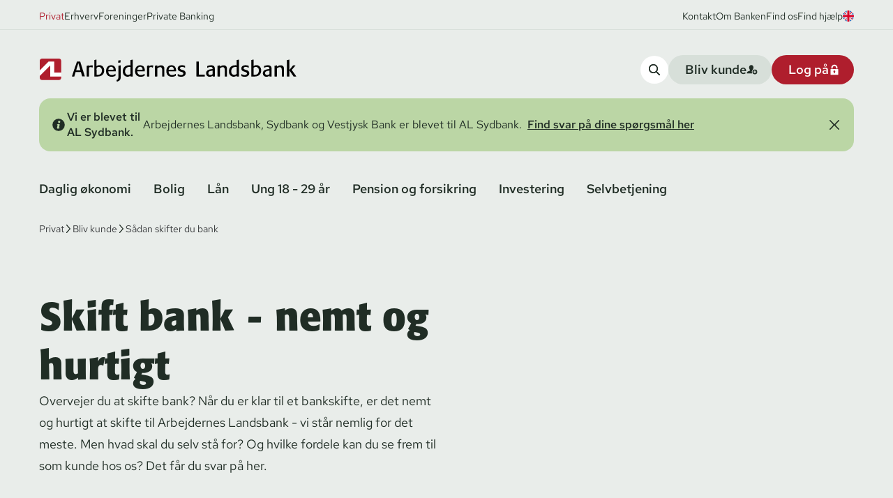

--- FILE ---
content_type: text/html; charset=utf-8
request_url: https://www.al-bank.dk/privat/bliv-kunde/saadan-skifter-du-bank
body_size: 43415
content:


<!DOCTYPE html>
<html lang="da">
<head>
<script>

  window.dataLayer = window.dataLayer || [];
  function gtag() {
    dataLayer.push(arguments);
  }
  gtag("consent", "default", {
    ad_storage: "denied",
    analytics_storage: "denied",
    ad_user_data: "denied",
    ad_personalization: "denied",  
    functionality_storage: "denied",
    personalization_storage: "denied",
    security_storage: "granted",
    wait_for_update: 2000,
  });
  gtag("set", "ads_data_redaction", true);
</script>

<script id="CookieConsent" data-culture="da" data-gcm-version="2.0" type="text/javascript" src="https://policy.app.cookieinformation.com/uc.js"></script>

            <script>(function (w, d, s, l, i) { w[l] = w[l] || []; w[l].push({ 'gtm.start': new Date().getTime(), event: 'gtm.js' }); var f = d.getElementsByTagName(s)[0], j = d.createElement(s), dl = l != 'dataLayer' ? '&l=' + l : ''; j.async = true; j.src = 'https://www.googletagmanager.com/gtm.js?id=' + i + dl; f.parentNode.insertBefore(j, f); })(window, document, 'script', 'dataLayer', 'GTM-N5H6LM');</script>
    <meta charset="utf-8">
<meta name="viewport" content="width=device-width, initial-scale=1.0" />
<title>Skift bank &#xBB; L&#xE6;s her hvordan du kan skifte til en ny bank</title>



    <meta name="description" content="Overvejer du at skifte bank? Du kan nemt og hurtigt skifte til Arbejdernes Landsbank. Se alle vores fordele. Vi v&#xE6;rner om dine v&#xE6;rdier. Bliv kunde her &#xBB;">    

<link rel="canonical" href="https://www.al-bank.dk/privat/bliv-kunde/saadan-skifter-du-bank" />

        <link rel="alternate" hreflang="da" href="https://www.al-bank.dk/privat/bliv-kunde/saadan-skifter-du-bank" />
    <meta property="og:updated_time" content="2026-01-02T22:00:22.1430000Z" />

    <meta property="og:site_name" content="AL Sydbank A/S" />
<meta property="og:type" content="webpage" />
<meta property="og:url" content="https://www.al-bank.dk/privat/bliv-kunde/saadan-skifter-du-bank" />

    <meta name="og:title" content="Skift bank &#xBB; L&#xE6;s her hvordan du kan skifte til en ny bank" />

    <meta name="og:description" content="Overvejer du at skifte bank? Du kan nemt og hurtigt skifte til Arbejdernes Landsbank. Se alle vores fordele. Vi v&#xE6;rner om dine v&#xE6;rdier. Bliv kunde her &#xBB;">

    <meta property="og:image" content="https://al-bank-prod.imgix.net/media/heppoaw3/kvinde-sidder-i-sofa-med-ipad-mand-kikker-over-skulder-barn-leger-i-baggrunden.jpg" />
        <meta property="og:image:secure_url" content="https://al-bank-prod.imgix.net/media/heppoaw3/kvinde-sidder-i-sofa-med-ipad-mand-kikker-over-skulder-barn-leger-i-baggrunden.jpg" />
    <meta name="twitter:card" content="summary_large_image" />
    <meta name="twitter:image" content="https://al-bank-prod.imgix.net/media/heppoaw3/kvinde-sidder-i-sofa-med-ipad-mand-kikker-over-skulder-barn-leger-i-baggrunden.jpg" />
<link rel="stylesheet" href="/css/forms.css?v=E75OrJ2W60Y7JvgJzVJBQ8AKSvxD1m2p-raq3T2fNNY">
<script src="/assets/js/cta-tracking-1.js"></script>
    <link rel="stylesheet" href="https://use.typekit.net/fll7evj.css">

    <link rel="preload" href="/assets/fonts/RedHatText-Regular.woff2" as="font" type="font/woff2" crossOrigin="anonymous">
<link rel="preload" as="style" href="/assets/entry-client.b8d92dba.css">
<link rel="stylesheet" type="text/css" href="/assets/entry-client.b8d92dba.css">
<script type="module" src="/assets/entry-client.d765b392.js"></script>
<link rel="modulepreload" href="/assets/Footer.dddf0952.js">
<link rel="modulepreload" href="/assets/Sprite.33de50f8.js">
<link rel="modulepreload" href="/assets/clsx.m.256e9345.js">
<link rel="modulepreload" href="/assets/BalancedText.5360cb97.js">
<link rel="modulepreload" href="/assets/disclosure.0a17eaef.js">
<link rel="modulepreload" href="/assets/keyboard.26632dcd.js">
<link rel="modulepreload" href="/assets/use-resolve-button-type.dff04848.js">
<link rel="modulepreload" href="/assets/Header.669f8c62.js">
<link rel="modulepreload" href="/assets/HtmlText.a2df3fdc.js">
<link rel="modulepreload" href="/assets/hyphenation.f6dc70e6.js">
<link rel="modulepreload" href="/assets/image-helpers.42202a47.js">
<link rel="modulepreload" href="/assets/Button.8ce62759.js">
<link rel="modulepreload" href="/assets/ServiceBanner.de1f3374.js">
<link rel="modulepreload" href="/assets/sectionSpacing.92ec6b18.js">
<link rel="modulepreload" href="/assets/js.cookie.b6205acc.js">
<link rel="modulepreload" href="/assets/Input.94fba42e.js">
<link rel="modulepreload" href="/assets/TitleAndDescription.c885e65f.js">
<link rel="modulepreload" href="/assets/useSearch.dcaa7e84.js">
<link rel="modulepreload" href="/assets/fetch-json.72c0eb1a.js">
<link rel="modulepreload" href="/assets/openapi.066dfa93.js">
<link rel="modulepreload" href="/assets/comboBoxComponents.4e4e0fed.js">
<link rel="modulepreload" href="/assets/listbox.d341cf09.js">
<link rel="modulepreload" href="/assets/use-disposables.d90de9f7.js">
<link rel="modulepreload" href="/assets/hidden.32174ee4.js">
<link rel="modulepreload" href="/assets/use-watch.6118d994.js">
<link rel="modulepreload" href="/assets/useDebounce.731b12fc.js">
<link rel="modulepreload" href="/assets/LoginCards.ad97c82a.js">
<link rel="modulepreload" href="/assets/HyphenatedText.03c07aa9.js">
<link rel="modulepreload" href="/assets/popover.1b4c9728.js">
<link rel="modulepreload" href="/assets/use-event-listener.b425b82a.js">
<link rel="icon" type="image/svg+xml" href="/assets/favicon.svg">
    
<link rel="apple-touch-icon" sizes="180x180" href="/assets/favicon.svg">
      
<script data-relayout>self.__relayout=(e,t,r)=>{r=r||document.querySelector(`[data-br="${e}"]`);if(!r)return;const i=r.parentElement;const s=e=>r.style.maxWidth=e+"px";r.style.maxWidth="";const l=i.clientWidth;const n=i.clientHeight;let o=l/2;let c=l;let a;if(l){while(o+1<c){a=~~((o+c)/2);s(a);if(i.clientHeight===n){c=a}else{o=a}}s(c*t+l*(1-t))}if(!r["__observer"]&&typeof ResizeObserver!=="undefined"){(r["__observer"]=new ResizeObserver((()=>{self.__relayout(0,+r.dataset.brr,r)}))).observe(i)}};;</script>

<script src="/App_Plugins/UmbracoForms/Assets/promise-polyfill/dist/polyfill.min.js?v=13.4.2" type="application/javascript"></script><script src="/App_Plugins/UmbracoForms/Assets/aspnet-client-validation/dist/aspnet-validation.min.js?v=13.4.2" type="application/javascript"></script><script>let url="/umbraco/engage/pagedata/ping",pageviewId="3ced3623f52f4ee8af1904dece7a9836";if("function"==typeof navigator.sendBeacon&&"function"==typeof Blob){let e=new Blob([pageviewId],{type:"text/plain"});navigator.sendBeacon(url,e)}else{let a=new XMLHttpRequest;a.open("POST",url,1),a.setRequestHeader("Content-Type","text/plain"),a.send(pageviewId)}</script></head>
<body>
    <a href="#main" class="absolute left-1/2 top-0 bg-white text py-2 px-4 z-50 transform -translate-y-full focus:translate-y-0 transition">Skip til indhold</a>
    
<script>
    window.dataLayer = window.dataLayer || [];  
        dataLayer.push({
            'pageType': 'contentPage',
            'pageLanguage': 'da',
            'pageBusinessobjective': 'privat',
            'pagePlatform': 'umbraco'
        });    
</script>
            <noscript><iframe src="https://www.googletagmanager.com/ns.html?id=GTM-N5H6LM" height="0" width="0" style="display: none; visibility: hidden"></iframe></noscript>
<header data-module="Header" data-id="3e7b5f17e2d65781"><span data-focus-scope-start="true" hidden=""></span><div class=""><div class="relative z-[4] bg-green-lightest"><div class="hidden lg:block body border-b border-green-lighter pt-3 pb-2 text-green-dark [&amp;&gt;div&gt;a:hover]:text-red [&amp;&gt;div&gt;a:hover]:underline  [&amp;&gt;div&gt;a:hover]:transition [&amp;&gt;div&gt;a:hover]:ease-linear"><div class="fluid-container flex w-full items-center justify-between [&amp;&gt;div&gt;a:hover]:text-red [&amp;&gt;div&gt;a:hover]:underline  [&amp;&gt;div&gt;a:hover]:transition [&amp;&gt;div&gt;a:hover]:ease-linear"><div class="flex gap-4 text-sm"><a href="/privat" class="serviceMenuItem-desktop text-red">Privat</a><a href="/erhverv" class="serviceMenuItem-desktop">Erhverv</a><a href="/foreninger" class="serviceMenuItem-desktop">Foreninger</a><a href="/private-banking" class="serviceMenuItem-desktop">Private Banking</a></div><div class="flex items-center gap-4 text-sm"><a href="/kontakt">Kontakt</a><a href="/om-banken">Om Banken</a><a href="/kontakt/filialer">Find os</a><a href="/privat/find-hjaelp">Find hjælp</a><a href="https://www.al-bank.dk/en/private" aria-label="View page in english"><svg class="h-4 w-4 rounded-full" aria-hidden="true"><use xlink:href="/assets/sprites.5c61ca7a.svg#flagUK"></use></svg></a></div></div></div><div class="flex w-full flex-col gap-5 bg-green-lightest pt-9 pb-5 fluid-container"><div class="flex flex-wrap items-center justify-between gap-4 lg:flex-nowrap"><a href="https://www.al-bank.dk/privat" class="hidden w-[23.125rem]  lg:block" aria-label="Privat"><div class="not-prose relative w-full overflow-hidden" style="padding-top:8.91891891891892%"><img alt="Logo Arbejdernes Landsbank" class="object-center absolute inset-0 w-full h-full object-contain" src="/assets/vectorImages/logo.svg" width="370" height="33"/></div></a><a href="https://www.al-bank.dk/privat" class="w-[10.6rem] lg:hidden" aria-label="Privat"><div class="not-prose relative w-full overflow-hidden" style="padding-top:23.668639053254438%"><img alt="Logo Arbejdernes Landsbank " class="object-center absolute inset-0 w-full h-full object-contain" src="/assets/vectorImages/logo-small.svg" width="169" height="40"/></div></a><div class="ml-auto flex gap-4 lg:hidden"><a aria-label="Find hjælp" href="/privat/find-hjaelp" class="cursor-pointer focus-outline rounded-3xl max-w-full"><span class="inline-flex items-center rounded-3xl  max-w-full button--small md:text-md bg-white hover:bg-green-light text-green-dark p-3"><span class="inline-flex"><svg class="h-4 w-4" aria-hidden="true"><use xlink:href="/assets/sprites.5c61ca7a.svg#questionMark"></use></svg></span></span></a><button aria-label="Log på" class="cursor-pointer focus-outline rounded-3xl max-w-full"><span class="inline-flex items-center rounded-3xl  max-w-full loginBtn-mobile button--small md:text-md bg-red hover:bg-red-dark text-white p-3"><span class="inline-flex"><svg class="h-4 w-4" aria-hidden="true"><use xlink:href="/assets/sprites.5c61ca7a.svg#lock"></use></svg></span></span></button><button aria-label="Åben Menu" class="cursor-pointer focus-outline rounded-3xl max-w-full"><span class="inline-flex items-center rounded-3xl  max-w-full burgerMenuTrigger button--small md:text-md bg-green-lighter hover:bg-green-light text-green-dark p-3"><span class="inline-flex"><svg class="h-4 w-4" aria-hidden="true"><use xlink:href="/assets/sprites.5c61ca7a.svg#burger"></use></svg></span></span></button></div><div class="hidden gap-4 lg:flex"><button aria-label="search-button" class="cursor-pointer focus-outline rounded-3xl max-w-full"><span class="inline-flex items-center rounded-3xl  max-w-full searchTrigger-desktop button--small md:text-md bg-white hover:bg-green-light text-green-dark p-3"><span class="inline-flex"><svg class="h-4 w-4" aria-hidden="true"><use xlink:href="/assets/sprites.5c61ca7a.svg#search"></use></svg></span></span></button><a href="/privat/bliv-kunde" aria-label="become-customer-button" class="cursor-pointer focus-outline rounded-3xl max-w-full"><span class="inline-flex items-center rounded-3xl  max-w-full becomeCustomerBtn button--small md:text-md bg-green-lighter hover:bg-green-light text-green-dark justify-between gap-6 pl-6 pr-5  py-[0.5625rem]"><span class="truncate">Bliv kunde</span><span class="inline-flex"><svg class="h-4 w-4" aria-hidden="true"><use xlink:href="/assets/sprites.5c61ca7a.svg#addPerson"></use></svg></span></span></a><button class="cursor-pointer focus-outline rounded-3xl max-w-full"><span class="inline-flex items-center rounded-3xl  max-w-full loginBtn-desktop button--small md:text-md bg-red hover:bg-red-dark text-white justify-between gap-6 pl-6 pr-5  py-[0.5625rem]"><span class="truncate">Log på</span><span class="inline-flex"><svg class="h-4 w-4" aria-hidden="true"><use xlink:href="/assets/sprites.5c61ca7a.svg#lock"></use></svg></span></span></button></div></div></div></div><div class="relative z-[4] bg-green-lightest pb-8"><div class="fluid-container"></div></div><nav aria-label="Hovedmenu" data-orientation="horizontal" dir="ltr" class="relative z-[4] hidden bg-green-lightest pt-1 lg:block"><div class="fluid-container"><div style="position:relative"><ul data-orientation="horizontal" class="-ml-4 flex w-full flex-wrap gap-x-1 gap-y-2 pb-7 text-green-dark" dir="ltr"><li><button id="radix-:R26:-trigger-radix-:R1e6:" data-state="closed" aria-expanded="false" aria-controls="radix-:R26:-content-radix-:R1e6:" class="button whitespace-nowrap rounded-full px-4 py-1 text-md navigationMenuTrigger hover:bg-green-lighter hover:text-red hover:transition hover:ease-linear" data-radix-collection-item="">Daglig økonomi</button><div id="radix-:R26:-content-radix-:R1e6:" aria-labelledby="radix-:R26:-trigger-radix-:R1e6:" data-orientation="horizontal" data-state="closed" hidden="" class=" absolute inset-x-0 top-full w-screen overflow-hidden bg-green-lightest" style="pointer-events:none" dir="ltr"><div class="fluid-container pt-1"><div class="mb-10 grid animate-fadeInFast grid-cols-4 rounded-2xl bg-green-lighter p-10"><div class="col-span-1 flex flex-col gap-3 bg-green-lighter pr-5 pb-0.5"><span class="h5">Kort</span><a class="body navigationMenuTriggerItem hover:text-red hover:translate-x-1 [&amp;&gt;svg]:invisible [&amp;&gt;svg]:opacity-0 [&amp;&gt;svg]:hover:visible [&amp;&gt;svg]:hover:opacity-100 transition ease-linear [&amp;&gt;svg]:transition-opacity [&amp;&gt;svg]:ease-linear flex items-center gap-x-2" href="/privat/daglig-oekonomi/hvilket-kort-skal-jeg-vaelge" aria-label="Hvilket kort skal jeg vælge"><span>Hvilket kort skal jeg vælge</span><svg class="shrink-0 overflow-visible rounded-full h-[1.625rem] w-[1.625rem]  p-2 bg-green-lightest" aria-hidden="true"><use xlink:href="/assets/sprites.5c61ca7a.svg#arrow"></use></svg></a><a class="body navigationMenuTriggerItem hover:text-red hover:translate-x-1 [&amp;&gt;svg]:invisible [&amp;&gt;svg]:opacity-0 [&amp;&gt;svg]:hover:visible [&amp;&gt;svg]:hover:opacity-100 transition ease-linear [&amp;&gt;svg]:transition-opacity [&amp;&gt;svg]:ease-linear flex items-center gap-x-2" href="/privat/daglig-oekonomi/visadankort" aria-label="Visa/dankort"><span>Visa/dankort</span><svg class="shrink-0 overflow-visible rounded-full h-[1.625rem] w-[1.625rem]  p-2 bg-green-lightest" aria-hidden="true"><use xlink:href="/assets/sprites.5c61ca7a.svg#arrow"></use></svg></a><a class="body navigationMenuTriggerItem hover:text-red hover:translate-x-1 [&amp;&gt;svg]:invisible [&amp;&gt;svg]:opacity-0 [&amp;&gt;svg]:hover:visible [&amp;&gt;svg]:hover:opacity-100 transition ease-linear [&amp;&gt;svg]:transition-opacity [&amp;&gt;svg]:ease-linear flex items-center gap-x-2" href="/privat/daglig-oekonomi/mastercard" aria-label="Mastercard"><span>Mastercard</span><svg class="shrink-0 overflow-visible rounded-full h-[1.625rem] w-[1.625rem]  p-2 bg-green-lightest" aria-hidden="true"><use xlink:href="/assets/sprites.5c61ca7a.svg#arrow"></use></svg></a><a class="body navigationMenuTriggerItem hover:text-red hover:translate-x-1 [&amp;&gt;svg]:invisible [&amp;&gt;svg]:opacity-0 [&amp;&gt;svg]:hover:visible [&amp;&gt;svg]:hover:opacity-100 transition ease-linear [&amp;&gt;svg]:transition-opacity [&amp;&gt;svg]:ease-linear flex items-center gap-x-2" href="/privat/daglig-oekonomi/sikker-online-handel" aria-label="Sikker onlinehandel"><span>Sikker onlinehandel</span><svg class="shrink-0 overflow-visible rounded-full h-[1.625rem] w-[1.625rem]  p-2 bg-green-lightest" aria-hidden="true"><use xlink:href="/assets/sprites.5c61ca7a.svg#arrow"></use></svg></a><a class="body navigationMenuTriggerItem hover:text-red hover:translate-x-1 [&amp;&gt;svg]:invisible [&amp;&gt;svg]:opacity-0 [&amp;&gt;svg]:hover:visible [&amp;&gt;svg]:hover:opacity-100 transition ease-linear [&amp;&gt;svg]:transition-opacity [&amp;&gt;svg]:ease-linear flex items-center gap-x-2" href="/privat/find-hjaelp/kort/indsigelser" aria-label="Indsigelser på kortbetalinger"><span>Indsigelser på kortbetalinger</span><svg class="shrink-0 overflow-visible rounded-full h-[1.625rem] w-[1.625rem]  p-2 bg-green-lightest" aria-hidden="true"><use xlink:href="/assets/sprites.5c61ca7a.svg#arrow"></use></svg></a></div><div class="col-span-1 flex flex-col gap-3 bg-green-lighter pr-5 pb-0.5 pl-5"><span class="h5">Konti</span><a class="body navigationMenuTriggerItem hover:text-red hover:translate-x-1 [&amp;&gt;svg]:invisible [&amp;&gt;svg]:opacity-0 [&amp;&gt;svg]:hover:visible [&amp;&gt;svg]:hover:opacity-100 transition ease-linear [&amp;&gt;svg]:transition-opacity [&amp;&gt;svg]:ease-linear flex items-center gap-x-2" href="/privat/daglig-oekonomi/loenkonto" aria-label="Lønkonto"><span>Lønkonto</span><svg class="shrink-0 overflow-visible rounded-full h-[1.625rem] w-[1.625rem]  p-2 bg-green-lightest" aria-hidden="true"><use xlink:href="/assets/sprites.5c61ca7a.svg#arrow"></use></svg></a><a class="body navigationMenuTriggerItem hover:text-red hover:translate-x-1 [&amp;&gt;svg]:invisible [&amp;&gt;svg]:opacity-0 [&amp;&gt;svg]:hover:visible [&amp;&gt;svg]:hover:opacity-100 transition ease-linear [&amp;&gt;svg]:transition-opacity [&amp;&gt;svg]:ease-linear flex items-center gap-x-2" href="/privat/daglig-oekonomi/budgetkonto" aria-label="Budgetkonto"><span>Budgetkonto</span><svg class="shrink-0 overflow-visible rounded-full h-[1.625rem] w-[1.625rem]  p-2 bg-green-lightest" aria-hidden="true"><use xlink:href="/assets/sprites.5c61ca7a.svg#arrow"></use></svg></a><a class="body navigationMenuTriggerItem hover:text-red hover:translate-x-1 [&amp;&gt;svg]:invisible [&amp;&gt;svg]:opacity-0 [&amp;&gt;svg]:hover:visible [&amp;&gt;svg]:hover:opacity-100 transition ease-linear [&amp;&gt;svg]:transition-opacity [&amp;&gt;svg]:ease-linear flex items-center gap-x-2" href="/privat/daglig-oekonomi/opsparing" aria-label="Opsparingskonto"><span>Opsparingskonto</span><svg class="shrink-0 overflow-visible rounded-full h-[1.625rem] w-[1.625rem]  p-2 bg-green-lightest" aria-hidden="true"><use xlink:href="/assets/sprites.5c61ca7a.svg#arrow"></use></svg></a><a class="body navigationMenuTriggerItem hover:text-red hover:translate-x-1 [&amp;&gt;svg]:invisible [&amp;&gt;svg]:opacity-0 [&amp;&gt;svg]:hover:visible [&amp;&gt;svg]:hover:opacity-100 transition ease-linear [&amp;&gt;svg]:transition-opacity [&amp;&gt;svg]:ease-linear flex items-center gap-x-2" href="/privat/daglig-oekonomi/opsparing/fast-rente-opsparing" aria-label="Fast Rente Opsparing"><span>Fast Rente Opsparing</span><svg class="shrink-0 overflow-visible rounded-full h-[1.625rem] w-[1.625rem]  p-2 bg-green-lightest" aria-hidden="true"><use xlink:href="/assets/sprites.5c61ca7a.svg#arrow"></use></svg></a></div><div class="col-span-1 flex flex-col gap-3 bg-green-lighter pr-5 pb-0.5 pl-5"><span class="h5">Budget</span><a class="body navigationMenuTriggerItem hover:text-red hover:translate-x-1 [&amp;&gt;svg]:invisible [&amp;&gt;svg]:opacity-0 [&amp;&gt;svg]:hover:visible [&amp;&gt;svg]:hover:opacity-100 transition ease-linear [&amp;&gt;svg]:transition-opacity [&amp;&gt;svg]:ease-linear flex items-center gap-x-2" href="/privat/daglig-oekonomi/budget" aria-label="Budget - Få overblik over din økonomi"><span>Budget - Få overblik over din økonomi</span><svg class="shrink-0 overflow-visible rounded-full h-[1.625rem] w-[1.625rem]  p-2 bg-green-lightest" aria-hidden="true"><use xlink:href="/assets/sprites.5c61ca7a.svg#arrow"></use></svg></a><a class="body navigationMenuTriggerItem hover:text-red hover:translate-x-1 [&amp;&gt;svg]:invisible [&amp;&gt;svg]:opacity-0 [&amp;&gt;svg]:hover:visible [&amp;&gt;svg]:hover:opacity-100 transition ease-linear [&amp;&gt;svg]:transition-opacity [&amp;&gt;svg]:ease-linear flex items-center gap-x-2" href="/privat/daglig-oekonomi/budget/budgetskema" aria-label="Budgetskema"><span>Budgetskema</span><svg class="shrink-0 overflow-visible rounded-full h-[1.625rem] w-[1.625rem]  p-2 bg-green-lightest" aria-hidden="true"><use xlink:href="/assets/sprites.5c61ca7a.svg#arrow"></use></svg></a><a class="body navigationMenuTriggerItem hover:text-red hover:translate-x-1 [&amp;&gt;svg]:invisible [&amp;&gt;svg]:opacity-0 [&amp;&gt;svg]:hover:visible [&amp;&gt;svg]:hover:opacity-100 transition ease-linear [&amp;&gt;svg]:transition-opacity [&amp;&gt;svg]:ease-linear flex items-center gap-x-2" href="/privat/daglig-oekonomi/budgetkonto/betalingsservice" aria-label="Betalingsservice"><span>Betalingsservice</span><svg class="shrink-0 overflow-visible rounded-full h-[1.625rem] w-[1.625rem]  p-2 bg-green-lightest" aria-hidden="true"><use xlink:href="/assets/sprites.5c61ca7a.svg#arrow"></use></svg></a></div><div class="col-span-1 flex flex-col gap-3 bg-green-lighter pr-5 pb-0.5 pl-5"><span class="h5">Digitale tjenester</span><a class="body navigationMenuTriggerItem hover:text-red hover:translate-x-1 [&amp;&gt;svg]:invisible [&amp;&gt;svg]:opacity-0 [&amp;&gt;svg]:hover:visible [&amp;&gt;svg]:hover:opacity-100 transition ease-linear [&amp;&gt;svg]:transition-opacity [&amp;&gt;svg]:ease-linear flex items-center gap-x-2" href="/privat/daglig-oekonomi/digitale-tjenester/netbank-og-mobilbank" aria-label="Netbank og mobilbank"><span>Netbank og mobilbank</span><svg class="shrink-0 overflow-visible rounded-full h-[1.625rem] w-[1.625rem]  p-2 bg-green-lightest" aria-hidden="true"><use xlink:href="/assets/sprites.5c61ca7a.svg#arrow"></use></svg></a><a class="body navigationMenuTriggerItem hover:text-red hover:translate-x-1 [&amp;&gt;svg]:invisible [&amp;&gt;svg]:opacity-0 [&amp;&gt;svg]:hover:visible [&amp;&gt;svg]:hover:opacity-100 transition ease-linear [&amp;&gt;svg]:transition-opacity [&amp;&gt;svg]:ease-linear flex items-center gap-x-2" href="/privat/daglig-oekonomi/digitale-tjenester/mobilbetaling" aria-label="Mobilbetaling"><span>Mobilbetaling</span><svg class="shrink-0 overflow-visible rounded-full h-[1.625rem] w-[1.625rem]  p-2 bg-green-lightest" aria-hidden="true"><use xlink:href="/assets/sprites.5c61ca7a.svg#arrow"></use></svg></a><a class="body navigationMenuTriggerItem hover:text-red hover:translate-x-1 [&amp;&gt;svg]:invisible [&amp;&gt;svg]:opacity-0 [&amp;&gt;svg]:hover:visible [&amp;&gt;svg]:hover:opacity-100 transition ease-linear [&amp;&gt;svg]:transition-opacity [&amp;&gt;svg]:ease-linear flex items-center gap-x-2" href="/privat/find-hjaelp/mobil-og-netbank/indsigelser-paa-netbankbetalinger" aria-label="Indsigelse på netbankbetalinger"><span>Indsigelse på netbankbetalinger</span><svg class="shrink-0 overflow-visible rounded-full h-[1.625rem] w-[1.625rem]  p-2 bg-green-lightest" aria-hidden="true"><use xlink:href="/assets/sprites.5c61ca7a.svg#arrow"></use></svg></a></div><div class="col-span-1 flex flex-col gap-3 bg-green-lighter pr-5 pb-0.5 pt-10"><span class="h5">Børn</span><a class="body navigationMenuTriggerItem hover:text-red hover:translate-x-1 [&amp;&gt;svg]:invisible [&amp;&gt;svg]:opacity-0 [&amp;&gt;svg]:hover:visible [&amp;&gt;svg]:hover:opacity-100 transition ease-linear [&amp;&gt;svg]:transition-opacity [&amp;&gt;svg]:ease-linear flex items-center gap-x-2" href="/privat/daglig-oekonomi/boern/konti" aria-label="Konti til børn"><span>Konti til børn</span><svg class="shrink-0 overflow-visible rounded-full h-[1.625rem] w-[1.625rem]  p-2 bg-green-lightest" aria-hidden="true"><use xlink:href="/assets/sprites.5c61ca7a.svg#arrow"></use></svg></a><a class="body navigationMenuTriggerItem hover:text-red hover:translate-x-1 [&amp;&gt;svg]:invisible [&amp;&gt;svg]:opacity-0 [&amp;&gt;svg]:hover:visible [&amp;&gt;svg]:hover:opacity-100 transition ease-linear [&amp;&gt;svg]:transition-opacity [&amp;&gt;svg]:ease-linear flex items-center gap-x-2" href="/privat/daglig-oekonomi/boern/kort-til-boern" aria-label="Kort til børn"><span>Kort til børn</span><svg class="shrink-0 overflow-visible rounded-full h-[1.625rem] w-[1.625rem]  p-2 bg-green-lightest" aria-hidden="true"><use xlink:href="/assets/sprites.5c61ca7a.svg#arrow"></use></svg></a><a class="body navigationMenuTriggerItem hover:text-red hover:translate-x-1 [&amp;&gt;svg]:invisible [&amp;&gt;svg]:opacity-0 [&amp;&gt;svg]:hover:visible [&amp;&gt;svg]:hover:opacity-100 transition ease-linear [&amp;&gt;svg]:transition-opacity [&amp;&gt;svg]:ease-linear flex items-center gap-x-2" href="/privat/daglig-oekonomi/boern/boerneopsparing" aria-label="Børneopsparing"><span>Børneopsparing</span><svg class="shrink-0 overflow-visible rounded-full h-[1.625rem] w-[1.625rem]  p-2 bg-green-lightest" aria-hidden="true"><use xlink:href="/assets/sprites.5c61ca7a.svg#arrow"></use></svg></a><a class="body navigationMenuTriggerItem hover:text-red hover:translate-x-1 [&amp;&gt;svg]:invisible [&amp;&gt;svg]:opacity-0 [&amp;&gt;svg]:hover:visible [&amp;&gt;svg]:hover:opacity-100 transition ease-linear [&amp;&gt;svg]:transition-opacity [&amp;&gt;svg]:ease-linear flex items-center gap-x-2" href="/privat/daglig-oekonomi/boern/young-money" aria-label="Young Money"><span>Young Money</span><svg class="shrink-0 overflow-visible rounded-full h-[1.625rem] w-[1.625rem]  p-2 bg-green-lightest" aria-hidden="true"><use xlink:href="/assets/sprites.5c61ca7a.svg#arrow"></use></svg></a><a class="body navigationMenuTriggerItem hover:text-red hover:translate-x-1 [&amp;&gt;svg]:invisible [&amp;&gt;svg]:opacity-0 [&amp;&gt;svg]:hover:visible [&amp;&gt;svg]:hover:opacity-100 transition ease-linear [&amp;&gt;svg]:transition-opacity [&amp;&gt;svg]:ease-linear flex items-center gap-x-2" href="/privat/daglig-oekonomi/boern/investering-for-boern" aria-label="Investering af børns midler"><span>Investering af børns midler</span><svg class="shrink-0 overflow-visible rounded-full h-[1.625rem] w-[1.625rem]  p-2 bg-green-lightest" aria-hidden="true"><use xlink:href="/assets/sprites.5c61ca7a.svg#arrow"></use></svg></a><a class="body navigationMenuTriggerItem hover:text-red hover:translate-x-1 [&amp;&gt;svg]:invisible [&amp;&gt;svg]:opacity-0 [&amp;&gt;svg]:hover:visible [&amp;&gt;svg]:hover:opacity-100 transition ease-linear [&amp;&gt;svg]:transition-opacity [&amp;&gt;svg]:ease-linear flex items-center gap-x-2" href="/privat/daglig-oekonomi/boern/raad-og-vejledning-til-boern-om-oekonomi" aria-label="Gode råd til børn om økonomi"><span>Gode råd til børn om økonomi</span><svg class="shrink-0 overflow-visible rounded-full h-[1.625rem] w-[1.625rem]  p-2 bg-green-lightest" aria-hidden="true"><use xlink:href="/assets/sprites.5c61ca7a.svg#arrow"></use></svg></a></div><div class="col-span-1 flex flex-col gap-3 bg-green-lighter pr-5 pb-0.5 pt-10 pl-5"><span class="h5">Alt om valuta</span><a class="body navigationMenuTriggerItem hover:text-red hover:translate-x-1 [&amp;&gt;svg]:invisible [&amp;&gt;svg]:opacity-0 [&amp;&gt;svg]:hover:visible [&amp;&gt;svg]:hover:opacity-100 transition ease-linear [&amp;&gt;svg]:transition-opacity [&amp;&gt;svg]:ease-linear flex items-center gap-x-2" href="/privat/daglig-oekonomi/valuta" aria-label="Valuta"><span>Valuta</span><svg class="shrink-0 overflow-visible rounded-full h-[1.625rem] w-[1.625rem]  p-2 bg-green-lightest" aria-hidden="true"><use xlink:href="/assets/sprites.5c61ca7a.svg#arrow"></use></svg></a><a class="body navigationMenuTriggerItem hover:text-red hover:translate-x-1 [&amp;&gt;svg]:invisible [&amp;&gt;svg]:opacity-0 [&amp;&gt;svg]:hover:visible [&amp;&gt;svg]:hover:opacity-100 transition ease-linear [&amp;&gt;svg]:transition-opacity [&amp;&gt;svg]:ease-linear flex items-center gap-x-2" href="/privat/daglig-oekonomi/valuta/valutakurser" aria-label="Valutakurser"><span>Valutakurser</span><svg class="shrink-0 overflow-visible rounded-full h-[1.625rem] w-[1.625rem]  p-2 bg-green-lightest" aria-hidden="true"><use xlink:href="/assets/sprites.5c61ca7a.svg#arrow"></use></svg></a><a class="body navigationMenuTriggerItem hover:text-red hover:translate-x-1 [&amp;&gt;svg]:invisible [&amp;&gt;svg]:opacity-0 [&amp;&gt;svg]:hover:visible [&amp;&gt;svg]:hover:opacity-100 transition ease-linear [&amp;&gt;svg]:transition-opacity [&amp;&gt;svg]:ease-linear flex items-center gap-x-2" href="/privat/daglig-oekonomi/valuta/betaling-til-udlandet" aria-label="Betaling til udlandet"><span>Betaling til udlandet</span><svg class="shrink-0 overflow-visible rounded-full h-[1.625rem] w-[1.625rem]  p-2 bg-green-lightest" aria-hidden="true"><use xlink:href="/assets/sprites.5c61ca7a.svg#arrow"></use></svg></a><a class="body navigationMenuTriggerItem hover:text-red hover:translate-x-1 [&amp;&gt;svg]:invisible [&amp;&gt;svg]:opacity-0 [&amp;&gt;svg]:hover:visible [&amp;&gt;svg]:hover:opacity-100 transition ease-linear [&amp;&gt;svg]:transition-opacity [&amp;&gt;svg]:ease-linear flex items-center gap-x-2" href="/privat/daglig-oekonomi/valuta/gode-raad-til-rejsen" aria-label="Gode råd til rejsen"><span>Gode råd til rejsen</span><svg class="shrink-0 overflow-visible rounded-full h-[1.625rem] w-[1.625rem]  p-2 bg-green-lightest" aria-hidden="true"><use xlink:href="/assets/sprites.5c61ca7a.svg#arrow"></use></svg></a></div><div class="col-span-1 flex flex-col gap-3 bg-green-lighter pr-5 pb-0.5 pt-10 pl-5"><span class="h5">Rådgivning</span><a class="body navigationMenuTriggerItem hover:text-red hover:translate-x-1 [&amp;&gt;svg]:invisible [&amp;&gt;svg]:opacity-0 [&amp;&gt;svg]:hover:visible [&amp;&gt;svg]:hover:opacity-100 transition ease-linear [&amp;&gt;svg]:transition-opacity [&amp;&gt;svg]:ease-linear flex items-center gap-x-2" href="/privat/daglig-oekonomi/formueraadgivning" aria-label="Formuerådgivning"><span>Formuerådgivning</span><svg class="shrink-0 overflow-visible rounded-full h-[1.625rem] w-[1.625rem]  p-2 bg-green-lightest" aria-hidden="true"><use xlink:href="/assets/sprites.5c61ca7a.svg#arrow"></use></svg></a></div><div class="col-span-1 flex flex-col gap-3 bg-green-lighter pr-5 pb-0.5 pt-10 pl-5"><span class="h5">Priser og vilkår</span><a class="body navigationMenuTriggerItem hover:text-red hover:translate-x-1 [&amp;&gt;svg]:invisible [&amp;&gt;svg]:opacity-0 [&amp;&gt;svg]:hover:visible [&amp;&gt;svg]:hover:opacity-100 transition ease-linear [&amp;&gt;svg]:transition-opacity [&amp;&gt;svg]:ease-linear flex items-center gap-x-2" href="/privat/priser-og-vilkaar" aria-label="Priser og vilkår"><span>Priser og vilkår</span><svg class="shrink-0 overflow-visible rounded-full h-[1.625rem] w-[1.625rem]  p-2 bg-green-lightest" aria-hidden="true"><use xlink:href="/assets/sprites.5c61ca7a.svg#arrow"></use></svg></a></div></div></div></div></li><li><button id="radix-:R26:-trigger-radix-:R2e6:" data-state="closed" aria-expanded="false" aria-controls="radix-:R26:-content-radix-:R2e6:" class="button whitespace-nowrap rounded-full px-4 py-1 text-md navigationMenuTrigger hover:bg-green-lighter hover:text-red hover:transition hover:ease-linear" data-radix-collection-item="">Bolig</button><div id="radix-:R26:-content-radix-:R2e6:" aria-labelledby="radix-:R26:-trigger-radix-:R2e6:" data-orientation="horizontal" data-state="closed" hidden="" class=" absolute inset-x-0 top-full w-screen overflow-hidden bg-green-lightest" style="pointer-events:none" dir="ltr"><div class="fluid-container pt-1"><div class="mb-10 grid animate-fadeInFast grid-cols-4 rounded-2xl bg-green-lighter p-10"><div class="col-span-1 flex flex-col gap-3 bg-green-lighter pr-5 pb-0.5"><span class="h5">Ejerbolig</span><a class="body navigationMenuTriggerItem hover:text-red hover:translate-x-1 [&amp;&gt;svg]:invisible [&amp;&gt;svg]:opacity-0 [&amp;&gt;svg]:hover:visible [&amp;&gt;svg]:hover:opacity-100 transition ease-linear [&amp;&gt;svg]:transition-opacity [&amp;&gt;svg]:ease-linear flex items-center gap-x-2" href="/privat/bolig/boliglaan" aria-label="Boliglån"><span>Boliglån</span><svg class="shrink-0 overflow-visible rounded-full h-[1.625rem] w-[1.625rem]  p-2 bg-green-lightest" aria-hidden="true"><use xlink:href="/assets/sprites.5c61ca7a.svg#arrow"></use></svg></a><a class="body navigationMenuTriggerItem hover:text-red hover:translate-x-1 [&amp;&gt;svg]:invisible [&amp;&gt;svg]:opacity-0 [&amp;&gt;svg]:hover:visible [&amp;&gt;svg]:hover:opacity-100 transition ease-linear [&amp;&gt;svg]:transition-opacity [&amp;&gt;svg]:ease-linear flex items-center gap-x-2" href="/privat/bolig/realkreditlaan" aria-label="Realkreditlån"><span>Realkreditlån</span><svg class="shrink-0 overflow-visible rounded-full h-[1.625rem] w-[1.625rem]  p-2 bg-green-lightest" aria-hidden="true"><use xlink:href="/assets/sprites.5c61ca7a.svg#arrow"></use></svg></a><a class="body navigationMenuTriggerItem hover:text-red hover:translate-x-1 [&amp;&gt;svg]:invisible [&amp;&gt;svg]:opacity-0 [&amp;&gt;svg]:hover:visible [&amp;&gt;svg]:hover:opacity-100 transition ease-linear [&amp;&gt;svg]:transition-opacity [&amp;&gt;svg]:ease-linear flex items-center gap-x-2" href="/privat/bolig/laan-til-sommerhus" aria-label="Lån til sommerhus"><span>Lån til sommerhus</span><svg class="shrink-0 overflow-visible rounded-full h-[1.625rem] w-[1.625rem]  p-2 bg-green-lightest" aria-hidden="true"><use xlink:href="/assets/sprites.5c61ca7a.svg#arrow"></use></svg></a><a class="body navigationMenuTriggerItem hover:text-red hover:translate-x-1 [&amp;&gt;svg]:invisible [&amp;&gt;svg]:opacity-0 [&amp;&gt;svg]:hover:visible [&amp;&gt;svg]:hover:opacity-100 transition ease-linear [&amp;&gt;svg]:transition-opacity [&amp;&gt;svg]:ease-linear flex items-center gap-x-2" href="/privat/bolig/laan-til-kolonihave" aria-label="Lån til kolonihave"><span>Lån til kolonihave</span><svg class="shrink-0 overflow-visible rounded-full h-[1.625rem] w-[1.625rem]  p-2 bg-green-lightest" aria-hidden="true"><use xlink:href="/assets/sprites.5c61ca7a.svg#arrow"></use></svg></a></div><div class="col-span-1 flex flex-col gap-3 bg-green-lighter pr-5 pb-0.5 pl-5"><span class="h5">Andelsbolig</span><a class="body navigationMenuTriggerItem hover:text-red hover:translate-x-1 [&amp;&gt;svg]:invisible [&amp;&gt;svg]:opacity-0 [&amp;&gt;svg]:hover:visible [&amp;&gt;svg]:hover:opacity-100 transition ease-linear [&amp;&gt;svg]:transition-opacity [&amp;&gt;svg]:ease-linear flex items-center gap-x-2" href="/privat/bolig/andelsbolig" aria-label="Alt om andelsbolig"><span>Alt om andelsbolig</span><svg class="shrink-0 overflow-visible rounded-full h-[1.625rem] w-[1.625rem]  p-2 bg-green-lightest" aria-hidden="true"><use xlink:href="/assets/sprites.5c61ca7a.svg#arrow"></use></svg></a><a class="body navigationMenuTriggerItem hover:text-red hover:translate-x-1 [&amp;&gt;svg]:invisible [&amp;&gt;svg]:opacity-0 [&amp;&gt;svg]:hover:visible [&amp;&gt;svg]:hover:opacity-100 transition ease-linear [&amp;&gt;svg]:transition-opacity [&amp;&gt;svg]:ease-linear flex items-center gap-x-2" href="/privat/bolig/andelsbolig/andelsboliglaan" aria-label="Andelsboliglån"><span>Andelsboliglån</span><svg class="shrink-0 overflow-visible rounded-full h-[1.625rem] w-[1.625rem]  p-2 bg-green-lightest" aria-hidden="true"><use xlink:href="/assets/sprites.5c61ca7a.svg#arrow"></use></svg></a><a class="body navigationMenuTriggerItem hover:text-red hover:translate-x-1 [&amp;&gt;svg]:invisible [&amp;&gt;svg]:opacity-0 [&amp;&gt;svg]:hover:visible [&amp;&gt;svg]:hover:opacity-100 transition ease-linear [&amp;&gt;svg]:transition-opacity [&amp;&gt;svg]:ease-linear flex items-center gap-x-2" href="/privat/bolig/andelsbolig/andelsboligraadgivning" aria-label="Andelsboligrådgivning"><span>Andelsboligrådgivning</span><svg class="shrink-0 overflow-visible rounded-full h-[1.625rem] w-[1.625rem]  p-2 bg-green-lightest" aria-hidden="true"><use xlink:href="/assets/sprites.5c61ca7a.svg#arrow"></use></svg></a><a class="body navigationMenuTriggerItem hover:text-red hover:translate-x-1 [&amp;&gt;svg]:invisible [&amp;&gt;svg]:opacity-0 [&amp;&gt;svg]:hover:visible [&amp;&gt;svg]:hover:opacity-100 transition ease-linear [&amp;&gt;svg]:transition-opacity [&amp;&gt;svg]:ease-linear flex items-center gap-x-2" href="/privat/bolig/andelsbolig/guide-til-andelsboligkoeb" aria-label="Guide til andelsboligkøb"><span>Guide til andelsboligkøb</span><svg class="shrink-0 overflow-visible rounded-full h-[1.625rem] w-[1.625rem]  p-2 bg-green-lightest" aria-hidden="true"><use xlink:href="/assets/sprites.5c61ca7a.svg#arrow"></use></svg></a></div><div class="col-span-1 flex flex-col gap-3 bg-green-lighter pr-5 pb-0.5 pl-5"><span class="h5">Beregnere</span><a class="body navigationMenuTriggerItem hover:text-red hover:translate-x-1 [&amp;&gt;svg]:invisible [&amp;&gt;svg]:opacity-0 [&amp;&gt;svg]:hover:visible [&amp;&gt;svg]:hover:opacity-100 transition ease-linear [&amp;&gt;svg]:transition-opacity [&amp;&gt;svg]:ease-linear flex items-center gap-x-2" href="/privat/bolig/boligberegner" aria-label="Beregn hvad du kan låne for"><span>Beregn hvad du kan låne for</span><svg class="shrink-0 overflow-visible rounded-full h-[1.625rem] w-[1.625rem]  p-2 bg-green-lightest" aria-hidden="true"><use xlink:href="/assets/sprites.5c61ca7a.svg#arrow"></use></svg></a><a class="body navigationMenuTriggerItem hover:text-red hover:translate-x-1 [&amp;&gt;svg]:invisible [&amp;&gt;svg]:opacity-0 [&amp;&gt;svg]:hover:visible [&amp;&gt;svg]:hover:opacity-100 transition ease-linear [&amp;&gt;svg]:transition-opacity [&amp;&gt;svg]:ease-linear flex items-center gap-x-2" href="/privat/bolig/boligberegner/hvad-koster-det-at-laane-til-en-ny-bolig" aria-label="Beregn hvad det koster at låne"><span>Beregn hvad det koster at låne</span><svg class="shrink-0 overflow-visible rounded-full h-[1.625rem] w-[1.625rem]  p-2 bg-green-lightest" aria-hidden="true"><use xlink:href="/assets/sprites.5c61ca7a.svg#arrow"></use></svg></a><a class="body navigationMenuTriggerItem hover:text-red hover:translate-x-1 [&amp;&gt;svg]:invisible [&amp;&gt;svg]:opacity-0 [&amp;&gt;svg]:hover:visible [&amp;&gt;svg]:hover:opacity-100 transition ease-linear [&amp;&gt;svg]:transition-opacity [&amp;&gt;svg]:ease-linear flex items-center gap-x-2" href="/privat/bolig/boligberegner/beregn-laan-med-afdragsfrihed" aria-label="Beregn et lån med afdragsfrihed"><span>Beregn et lån med afdragsfrihed</span><svg class="shrink-0 overflow-visible rounded-full h-[1.625rem] w-[1.625rem]  p-2 bg-green-lightest" aria-hidden="true"><use xlink:href="/assets/sprites.5c61ca7a.svg#arrow"></use></svg></a><a class="body navigationMenuTriggerItem hover:text-red hover:translate-x-1 [&amp;&gt;svg]:invisible [&amp;&gt;svg]:opacity-0 [&amp;&gt;svg]:hover:visible [&amp;&gt;svg]:hover:opacity-100 transition ease-linear [&amp;&gt;svg]:transition-opacity [&amp;&gt;svg]:ease-linear flex items-center gap-x-2" href="/privat/bolig/andelsbolig/andelsboliglaan/andelsboligberegner" aria-label="Beregn et lån til andelsbolig"><span>Beregn et lån til andelsbolig</span><svg class="shrink-0 overflow-visible rounded-full h-[1.625rem] w-[1.625rem]  p-2 bg-green-lightest" aria-hidden="true"><use xlink:href="/assets/sprites.5c61ca7a.svg#arrow"></use></svg></a><a class="body navigationMenuTriggerItem hover:text-red hover:translate-x-1 [&amp;&gt;svg]:invisible [&amp;&gt;svg]:opacity-0 [&amp;&gt;svg]:hover:visible [&amp;&gt;svg]:hover:opacity-100 transition ease-linear [&amp;&gt;svg]:transition-opacity [&amp;&gt;svg]:ease-linear flex items-center gap-x-2" href="/privat/bolig/energilaan/beregn-besparelse-ved-energirenovering" aria-label="Beregn besparelse ved energirenovering"><span>Beregn besparelse ved energirenovering</span><svg class="shrink-0 overflow-visible rounded-full h-[1.625rem] w-[1.625rem]  p-2 bg-green-lightest" aria-hidden="true"><use xlink:href="/assets/sprites.5c61ca7a.svg#arrow"></use></svg></a></div><div class="col-span-1 flex flex-col gap-3 bg-green-lighter pr-5 pb-0.5 pl-5"><span class="h5">Boligkøb</span><a class="body navigationMenuTriggerItem hover:text-red hover:translate-x-1 [&amp;&gt;svg]:invisible [&amp;&gt;svg]:opacity-0 [&amp;&gt;svg]:hover:visible [&amp;&gt;svg]:hover:opacity-100 transition ease-linear [&amp;&gt;svg]:transition-opacity [&amp;&gt;svg]:ease-linear flex items-center gap-x-2" href="/privat/bolig/boligkoeb" aria-label="Gode råd til boligkøb"><span>Gode råd til boligkøb</span><svg class="shrink-0 overflow-visible rounded-full h-[1.625rem] w-[1.625rem]  p-2 bg-green-lightest" aria-hidden="true"><use xlink:href="/assets/sprites.5c61ca7a.svg#arrow"></use></svg></a><a class="body navigationMenuTriggerItem hover:text-red hover:translate-x-1 [&amp;&gt;svg]:invisible [&amp;&gt;svg]:opacity-0 [&amp;&gt;svg]:hover:visible [&amp;&gt;svg]:hover:opacity-100 transition ease-linear [&amp;&gt;svg]:transition-opacity [&amp;&gt;svg]:ease-linear flex items-center gap-x-2" href="/privat/bolig/boligkoeb/boligkoebets-faser" aria-label="Boligkøbets faser"><span>Boligkøbets faser</span><svg class="shrink-0 overflow-visible rounded-full h-[1.625rem] w-[1.625rem]  p-2 bg-green-lightest" aria-hidden="true"><use xlink:href="/assets/sprites.5c61ca7a.svg#arrow"></use></svg></a><a class="body navigationMenuTriggerItem hover:text-red hover:translate-x-1 [&amp;&gt;svg]:invisible [&amp;&gt;svg]:opacity-0 [&amp;&gt;svg]:hover:visible [&amp;&gt;svg]:hover:opacity-100 transition ease-linear [&amp;&gt;svg]:transition-opacity [&amp;&gt;svg]:ease-linear flex items-center gap-x-2" href="/privat/bolig/boligkoeb/boligklar" aria-label="Boligklar"><span>Boligklar</span><svg class="shrink-0 overflow-visible rounded-full h-[1.625rem] w-[1.625rem]  p-2 bg-green-lightest" aria-hidden="true"><use xlink:href="/assets/sprites.5c61ca7a.svg#arrow"></use></svg></a><a class="body navigationMenuTriggerItem hover:text-red hover:translate-x-1 [&amp;&gt;svg]:invisible [&amp;&gt;svg]:opacity-0 [&amp;&gt;svg]:hover:visible [&amp;&gt;svg]:hover:opacity-100 transition ease-linear [&amp;&gt;svg]:transition-opacity [&amp;&gt;svg]:ease-linear flex items-center gap-x-2" href="/privat/bolig/boligkoeb/hvilket-laan-skal-jeg-vaelge" aria-label="Hvilket lån skal jeg vælge"><span>Hvilket lån skal jeg vælge</span><svg class="shrink-0 overflow-visible rounded-full h-[1.625rem] w-[1.625rem]  p-2 bg-green-lightest" aria-hidden="true"><use xlink:href="/assets/sprites.5c61ca7a.svg#arrow"></use></svg></a><a class="body navigationMenuTriggerItem hover:text-red hover:translate-x-1 [&amp;&gt;svg]:invisible [&amp;&gt;svg]:opacity-0 [&amp;&gt;svg]:hover:visible [&amp;&gt;svg]:hover:opacity-100 transition ease-linear [&amp;&gt;svg]:transition-opacity [&amp;&gt;svg]:ease-linear flex items-center gap-x-2" href="/privat/bolig/boligkoeb/foraeldrekoeb" aria-label="Forældrekøb"><span>Forældrekøb</span><svg class="shrink-0 overflow-visible rounded-full h-[1.625rem] w-[1.625rem]  p-2 bg-green-lightest" aria-hidden="true"><use xlink:href="/assets/sprites.5c61ca7a.svg#arrow"></use></svg></a></div><div class="col-span-1 flex flex-col gap-3 bg-green-lighter pr-5 pb-0.5 pt-10"><span class="h5">For boligejere</span><a class="body navigationMenuTriggerItem hover:text-red hover:translate-x-1 [&amp;&gt;svg]:invisible [&amp;&gt;svg]:opacity-0 [&amp;&gt;svg]:hover:visible [&amp;&gt;svg]:hover:opacity-100 transition ease-linear [&amp;&gt;svg]:transition-opacity [&amp;&gt;svg]:ease-linear flex items-center gap-x-2" href="/privat/bolig/for-boligejere" aria-label="Overblik til boligejere"><span>Overblik til boligejere</span><svg class="shrink-0 overflow-visible rounded-full h-[1.625rem] w-[1.625rem]  p-2 bg-green-lightest" aria-hidden="true"><use xlink:href="/assets/sprites.5c61ca7a.svg#arrow"></use></svg></a><a class="body navigationMenuTriggerItem hover:text-red hover:translate-x-1 [&amp;&gt;svg]:invisible [&amp;&gt;svg]:opacity-0 [&amp;&gt;svg]:hover:visible [&amp;&gt;svg]:hover:opacity-100 transition ease-linear [&amp;&gt;svg]:transition-opacity [&amp;&gt;svg]:ease-linear flex items-center gap-x-2" href="/privat/bolig/boliglaan/omlaegning-af-laan" aria-label="Omlægning af lån"><span>Omlægning af lån</span><svg class="shrink-0 overflow-visible rounded-full h-[1.625rem] w-[1.625rem]  p-2 bg-green-lightest" aria-hidden="true"><use xlink:href="/assets/sprites.5c61ca7a.svg#arrow"></use></svg></a><a class="body navigationMenuTriggerItem hover:text-red hover:translate-x-1 [&amp;&gt;svg]:invisible [&amp;&gt;svg]:opacity-0 [&amp;&gt;svg]:hover:visible [&amp;&gt;svg]:hover:opacity-100 transition ease-linear [&amp;&gt;svg]:transition-opacity [&amp;&gt;svg]:ease-linear flex items-center gap-x-2" href="/privat/bolig/laan-i-frivaerdi" aria-label="Lån i friværdi"><span>Lån i friværdi</span><svg class="shrink-0 overflow-visible rounded-full h-[1.625rem] w-[1.625rem]  p-2 bg-green-lightest" aria-hidden="true"><use xlink:href="/assets/sprites.5c61ca7a.svg#arrow"></use></svg></a><a class="body navigationMenuTriggerItem hover:text-red hover:translate-x-1 [&amp;&gt;svg]:invisible [&amp;&gt;svg]:opacity-0 [&amp;&gt;svg]:hover:visible [&amp;&gt;svg]:hover:opacity-100 transition ease-linear [&amp;&gt;svg]:transition-opacity [&amp;&gt;svg]:ease-linear flex items-center gap-x-2" href="/privat/bolig/laan-til-boligforbedringer" aria-label="Lån til boligforbedringer"><span>Lån til boligforbedringer</span><svg class="shrink-0 overflow-visible rounded-full h-[1.625rem] w-[1.625rem]  p-2 bg-green-lightest" aria-hidden="true"><use xlink:href="/assets/sprites.5c61ca7a.svg#arrow"></use></svg></a><a class="body navigationMenuTriggerItem hover:text-red hover:translate-x-1 [&amp;&gt;svg]:invisible [&amp;&gt;svg]:opacity-0 [&amp;&gt;svg]:hover:visible [&amp;&gt;svg]:hover:opacity-100 transition ease-linear [&amp;&gt;svg]:transition-opacity [&amp;&gt;svg]:ease-linear flex items-center gap-x-2" href="/privat/bolig/energilaan" aria-label="Energilån"><span>Energilån</span><svg class="shrink-0 overflow-visible rounded-full h-[1.625rem] w-[1.625rem]  p-2 bg-green-lightest" aria-hidden="true"><use xlink:href="/assets/sprites.5c61ca7a.svg#arrow"></use></svg></a><a class="body navigationMenuTriggerItem hover:text-red hover:translate-x-1 [&amp;&gt;svg]:invisible [&amp;&gt;svg]:opacity-0 [&amp;&gt;svg]:hover:visible [&amp;&gt;svg]:hover:opacity-100 transition ease-linear [&amp;&gt;svg]:transition-opacity [&amp;&gt;svg]:ease-linear flex items-center gap-x-2" href="/privat/bolig/energilaan/totalkredit-energi-og-klimatjek" aria-label="Energi- og Klimatjek"><span>Energi- og Klimatjek</span><svg class="shrink-0 overflow-visible rounded-full h-[1.625rem] w-[1.625rem]  p-2 bg-green-lightest" aria-hidden="true"><use xlink:href="/assets/sprites.5c61ca7a.svg#arrow"></use></svg></a></div><div class="h-full w-full bg-green-lighter"></div></div></div></div></li><li><button id="radix-:R26:-trigger-radix-:R3e6:" data-state="closed" aria-expanded="false" aria-controls="radix-:R26:-content-radix-:R3e6:" class="button whitespace-nowrap rounded-full px-4 py-1 text-md navigationMenuTrigger hover:bg-green-lighter hover:text-red hover:transition hover:ease-linear" data-radix-collection-item="">Lån</button><div id="radix-:R26:-content-radix-:R3e6:" aria-labelledby="radix-:R26:-trigger-radix-:R3e6:" data-orientation="horizontal" data-state="closed" hidden="" class=" absolute inset-x-0 top-full w-screen overflow-hidden bg-green-lightest" style="pointer-events:none" dir="ltr"><div class="fluid-container pt-1"><div class="mb-10 grid animate-fadeInFast grid-cols-4 rounded-2xl bg-green-lighter p-10"><div class="col-span-1 flex flex-col gap-3 bg-green-lighter pr-5 pb-0.5"><span class="h5">Lån og kassekredit</span><a class="body navigationMenuTriggerItem hover:text-red hover:translate-x-1 [&amp;&gt;svg]:invisible [&amp;&gt;svg]:opacity-0 [&amp;&gt;svg]:hover:visible [&amp;&gt;svg]:hover:opacity-100 transition ease-linear [&amp;&gt;svg]:transition-opacity [&amp;&gt;svg]:ease-linear flex items-center gap-x-2" href="/privat/laan/banklaan" aria-label="Banklån"><span>Banklån</span><svg class="shrink-0 overflow-visible rounded-full h-[1.625rem] w-[1.625rem]  p-2 bg-green-lightest" aria-hidden="true"><use xlink:href="/assets/sprites.5c61ca7a.svg#arrow"></use></svg></a><a class="body navigationMenuTriggerItem hover:text-red hover:translate-x-1 [&amp;&gt;svg]:invisible [&amp;&gt;svg]:opacity-0 [&amp;&gt;svg]:hover:visible [&amp;&gt;svg]:hover:opacity-100 transition ease-linear [&amp;&gt;svg]:transition-opacity [&amp;&gt;svg]:ease-linear flex items-center gap-x-2" href="/privat/laan/kassekredit" aria-label="Kassekredit"><span>Kassekredit</span><svg class="shrink-0 overflow-visible rounded-full h-[1.625rem] w-[1.625rem]  p-2 bg-green-lightest" aria-hidden="true"><use xlink:href="/assets/sprites.5c61ca7a.svg#arrow"></use></svg></a></div><div class="col-span-1 flex flex-col gap-3 bg-green-lighter pr-5 pb-0.5 pl-5"><span class="h5">Bil og båd</span><a class="body navigationMenuTriggerItem hover:text-red hover:translate-x-1 [&amp;&gt;svg]:invisible [&amp;&gt;svg]:opacity-0 [&amp;&gt;svg]:hover:visible [&amp;&gt;svg]:hover:opacity-100 transition ease-linear [&amp;&gt;svg]:transition-opacity [&amp;&gt;svg]:ease-linear flex items-center gap-x-2" href="/privat/laan/billaan" aria-label="Billån"><span>Billån</span><svg class="shrink-0 overflow-visible rounded-full h-[1.625rem] w-[1.625rem]  p-2 bg-green-lightest" aria-hidden="true"><use xlink:href="/assets/sprites.5c61ca7a.svg#arrow"></use></svg></a><a class="body navigationMenuTriggerItem hover:text-red hover:translate-x-1 [&amp;&gt;svg]:invisible [&amp;&gt;svg]:opacity-0 [&amp;&gt;svg]:hover:visible [&amp;&gt;svg]:hover:opacity-100 transition ease-linear [&amp;&gt;svg]:transition-opacity [&amp;&gt;svg]:ease-linear flex items-center gap-x-2" href="/privat/laan/billaan/laan-til-el-plugin-hybrid" aria-label="Lån til el og plugin hybridbil"><span>Lån til el og plugin hybridbil</span><svg class="shrink-0 overflow-visible rounded-full h-[1.625rem] w-[1.625rem]  p-2 bg-green-lightest" aria-hidden="true"><use xlink:href="/assets/sprites.5c61ca7a.svg#arrow"></use></svg></a><a class="body navigationMenuTriggerItem hover:text-red hover:translate-x-1 [&amp;&gt;svg]:invisible [&amp;&gt;svg]:opacity-0 [&amp;&gt;svg]:hover:visible [&amp;&gt;svg]:hover:opacity-100 transition ease-linear [&amp;&gt;svg]:transition-opacity [&amp;&gt;svg]:ease-linear flex items-center gap-x-2" href="/privat/laan/billaan/minileasing" aria-label="Minileasing med rabat"><span>Minileasing med rabat</span><svg class="shrink-0 overflow-visible rounded-full h-[1.625rem] w-[1.625rem]  p-2 bg-green-lightest" aria-hidden="true"><use xlink:href="/assets/sprites.5c61ca7a.svg#arrow"></use></svg></a><a class="body navigationMenuTriggerItem hover:text-red hover:translate-x-1 [&amp;&gt;svg]:invisible [&amp;&gt;svg]:opacity-0 [&amp;&gt;svg]:hover:visible [&amp;&gt;svg]:hover:opacity-100 transition ease-linear [&amp;&gt;svg]:transition-opacity [&amp;&gt;svg]:ease-linear flex items-center gap-x-2" href="/privat/laan/laan-til-baad" aria-label="Lån til båd"><span>Lån til båd</span><svg class="shrink-0 overflow-visible rounded-full h-[1.625rem] w-[1.625rem]  p-2 bg-green-lightest" aria-hidden="true"><use xlink:href="/assets/sprites.5c61ca7a.svg#arrow"></use></svg></a></div><div class="h-full w-full bg-green-lighter"></div><div class="h-full w-full bg-green-lighter"></div></div></div></div></li><li><button id="radix-:R26:-trigger-radix-:R4e6:" data-state="closed" aria-expanded="false" aria-controls="radix-:R26:-content-radix-:R4e6:" class="button whitespace-nowrap rounded-full px-4 py-1 text-md navigationMenuTrigger hover:bg-green-lighter hover:text-red hover:transition hover:ease-linear" data-radix-collection-item="">Ung 18 - 29 år</button><div id="radix-:R26:-content-radix-:R4e6:" aria-labelledby="radix-:R26:-trigger-radix-:R4e6:" data-orientation="horizontal" data-state="closed" hidden="" class=" absolute inset-x-0 top-full w-screen overflow-hidden bg-green-lightest" style="pointer-events:none" dir="ltr"><div class="fluid-container pt-1"><div class="mb-10 grid animate-fadeInFast grid-cols-4 rounded-2xl bg-green-lighter p-10"><div class="col-span-1 flex flex-col gap-3 bg-green-lighter pr-5 pb-0.5"><span class="h5">Hverdag</span><a class="body navigationMenuTriggerItem hover:text-red hover:translate-x-1 [&amp;&gt;svg]:invisible [&amp;&gt;svg]:opacity-0 [&amp;&gt;svg]:hover:visible [&amp;&gt;svg]:hover:opacity-100 transition ease-linear [&amp;&gt;svg]:transition-opacity [&amp;&gt;svg]:ease-linear flex items-center gap-x-2" href="/privat/unge-og-studerende/dine-fordele" aria-label="Dine fordele"><span>Dine fordele</span><svg class="shrink-0 overflow-visible rounded-full h-[1.625rem] w-[1.625rem]  p-2 bg-green-lightest" aria-hidden="true"><use xlink:href="/assets/sprites.5c61ca7a.svg#arrow"></use></svg></a><a class="body navigationMenuTriggerItem hover:text-red hover:translate-x-1 [&amp;&gt;svg]:invisible [&amp;&gt;svg]:opacity-0 [&amp;&gt;svg]:hover:visible [&amp;&gt;svg]:hover:opacity-100 transition ease-linear [&amp;&gt;svg]:transition-opacity [&amp;&gt;svg]:ease-linear flex items-center gap-x-2" href="/privat/unge-og-studerende/kort" aria-label="Kort til unge"><span>Kort til unge</span><svg class="shrink-0 overflow-visible rounded-full h-[1.625rem] w-[1.625rem]  p-2 bg-green-lightest" aria-hidden="true"><use xlink:href="/assets/sprites.5c61ca7a.svg#arrow"></use></svg></a><a class="body navigationMenuTriggerItem hover:text-red hover:translate-x-1 [&amp;&gt;svg]:invisible [&amp;&gt;svg]:opacity-0 [&amp;&gt;svg]:hover:visible [&amp;&gt;svg]:hover:opacity-100 transition ease-linear [&amp;&gt;svg]:transition-opacity [&amp;&gt;svg]:ease-linear flex items-center gap-x-2" href="/privat/unge-og-studerende/konti" aria-label="Konti til unge"><span>Konti til unge</span><svg class="shrink-0 overflow-visible rounded-full h-[1.625rem] w-[1.625rem]  p-2 bg-green-lightest" aria-hidden="true"><use xlink:href="/assets/sprites.5c61ca7a.svg#arrow"></use></svg></a><a class="body navigationMenuTriggerItem hover:text-red hover:translate-x-1 [&amp;&gt;svg]:invisible [&amp;&gt;svg]:opacity-0 [&amp;&gt;svg]:hover:visible [&amp;&gt;svg]:hover:opacity-100 transition ease-linear [&amp;&gt;svg]:transition-opacity [&amp;&gt;svg]:ease-linear flex items-center gap-x-2" href="/privat/unge-og-studerende/budget/budgetberegner-for-unge-og-studerende" aria-label="Budgetberegner for unge"><span>Budgetberegner for unge</span><svg class="shrink-0 overflow-visible rounded-full h-[1.625rem] w-[1.625rem]  p-2 bg-green-lightest" aria-hidden="true"><use xlink:href="/assets/sprites.5c61ca7a.svg#arrow"></use></svg></a><a class="body navigationMenuTriggerItem hover:text-red hover:translate-x-1 [&amp;&gt;svg]:invisible [&amp;&gt;svg]:opacity-0 [&amp;&gt;svg]:hover:visible [&amp;&gt;svg]:hover:opacity-100 transition ease-linear [&amp;&gt;svg]:transition-opacity [&amp;&gt;svg]:ease-linear flex items-center gap-x-2" href="/privat/unge-og-studerende/budget" aria-label="Budget for unge"><span>Budget for unge</span><svg class="shrink-0 overflow-visible rounded-full h-[1.625rem] w-[1.625rem]  p-2 bg-green-lightest" aria-hidden="true"><use xlink:href="/assets/sprites.5c61ca7a.svg#arrow"></use></svg></a></div><div class="col-span-1 flex flex-col gap-3 bg-green-lighter pr-5 pb-0.5 pl-5"><span class="h5">Bolig og investering</span><a class="body navigationMenuTriggerItem hover:text-red hover:translate-x-1 [&amp;&gt;svg]:invisible [&amp;&gt;svg]:opacity-0 [&amp;&gt;svg]:hover:visible [&amp;&gt;svg]:hover:opacity-100 transition ease-linear [&amp;&gt;svg]:transition-opacity [&amp;&gt;svg]:ease-linear flex items-center gap-x-2" href="/privat/unge-og-studerende/bolig-og-boligkoeb" aria-label="Boligkøb for unge"><span>Boligkøb for unge</span><svg class="shrink-0 overflow-visible rounded-full h-[1.625rem] w-[1.625rem]  p-2 bg-green-lightest" aria-hidden="true"><use xlink:href="/assets/sprites.5c61ca7a.svg#arrow"></use></svg></a><a class="body navigationMenuTriggerItem hover:text-red hover:translate-x-1 [&amp;&gt;svg]:invisible [&amp;&gt;svg]:opacity-0 [&amp;&gt;svg]:hover:visible [&amp;&gt;svg]:hover:opacity-100 transition ease-linear [&amp;&gt;svg]:transition-opacity [&amp;&gt;svg]:ease-linear flex items-center gap-x-2" href="/privat/investering/investeringskonto-fri" aria-label="Investeringskonto FRI"><span>Investeringskonto FRI</span><svg class="shrink-0 overflow-visible rounded-full h-[1.625rem] w-[1.625rem]  p-2 bg-green-lightest" aria-hidden="true"><use xlink:href="/assets/sprites.5c61ca7a.svg#arrow"></use></svg></a></div><div class="h-full w-full bg-green-lighter"></div><div class="h-full w-full bg-green-lighter"></div></div></div></div></li><li><button id="radix-:R26:-trigger-radix-:R5e6:" data-state="closed" aria-expanded="false" aria-controls="radix-:R26:-content-radix-:R5e6:" class="button whitespace-nowrap rounded-full px-4 py-1 text-md navigationMenuTrigger hover:bg-green-lighter hover:text-red hover:transition hover:ease-linear" data-radix-collection-item="">Pension og forsikring</button><div id="radix-:R26:-content-radix-:R5e6:" aria-labelledby="radix-:R26:-trigger-radix-:R5e6:" data-orientation="horizontal" data-state="closed" hidden="" class=" absolute inset-x-0 top-full w-screen overflow-hidden bg-green-lightest" style="pointer-events:none" dir="ltr"><div class="fluid-container pt-1"><div class="mb-10 grid animate-fadeInFast grid-cols-4 rounded-2xl bg-green-lighter p-10"><div class="col-span-1 flex flex-col gap-3 bg-green-lighter pr-5 pb-0.5"><span class="h5">Pension</span><a class="body navigationMenuTriggerItem hover:text-red hover:translate-x-1 [&amp;&gt;svg]:invisible [&amp;&gt;svg]:opacity-0 [&amp;&gt;svg]:hover:visible [&amp;&gt;svg]:hover:opacity-100 transition ease-linear [&amp;&gt;svg]:transition-opacity [&amp;&gt;svg]:ease-linear flex items-center gap-x-2" href="/privat/pension-og-forsikring/pension" aria-label="Pension hos Arbejdernes Landsbank"><span>Pension hos Arbejdernes Landsbank</span><svg class="shrink-0 overflow-visible rounded-full h-[1.625rem] w-[1.625rem]  p-2 bg-green-lightest" aria-hidden="true"><use xlink:href="/assets/sprites.5c61ca7a.svg#arrow"></use></svg></a><a class="body navigationMenuTriggerItem hover:text-red hover:translate-x-1 [&amp;&gt;svg]:invisible [&amp;&gt;svg]:opacity-0 [&amp;&gt;svg]:hover:visible [&amp;&gt;svg]:hover:opacity-100 transition ease-linear [&amp;&gt;svg]:transition-opacity [&amp;&gt;svg]:ease-linear flex items-center gap-x-2" href="/privat/pension-og-forsikring/pension/gode-raad-om-pension" aria-label="Gode råd om pension"><span>Gode råd om pension</span><svg class="shrink-0 overflow-visible rounded-full h-[1.625rem] w-[1.625rem]  p-2 bg-green-lightest" aria-hidden="true"><use xlink:href="/assets/sprites.5c61ca7a.svg#arrow"></use></svg></a><a class="body navigationMenuTriggerItem hover:text-red hover:translate-x-1 [&amp;&gt;svg]:invisible [&amp;&gt;svg]:opacity-0 [&amp;&gt;svg]:hover:visible [&amp;&gt;svg]:hover:opacity-100 transition ease-linear [&amp;&gt;svg]:transition-opacity [&amp;&gt;svg]:ease-linear flex items-center gap-x-2" href="/privat/pension-og-forsikring/pension/juridiske-dokumenter-testaviva" aria-label="TestaViva - opret juridiske dokumenter"><span>TestaViva - opret juridiske dokumenter</span><svg class="shrink-0 overflow-visible rounded-full h-[1.625rem] w-[1.625rem]  p-2 bg-green-lightest" aria-hidden="true"><use xlink:href="/assets/sprites.5c61ca7a.svg#arrow"></use></svg></a><a class="body navigationMenuTriggerItem hover:text-red hover:translate-x-1 [&amp;&gt;svg]:invisible [&amp;&gt;svg]:opacity-0 [&amp;&gt;svg]:hover:visible [&amp;&gt;svg]:hover:opacity-100 transition ease-linear [&amp;&gt;svg]:transition-opacity [&amp;&gt;svg]:ease-linear flex items-center gap-x-2" href="/privat/pension-og-forsikring/pension/livrente" aria-label="Livrente"><span>Livrente</span><svg class="shrink-0 overflow-visible rounded-full h-[1.625rem] w-[1.625rem]  p-2 bg-green-lightest" aria-hidden="true"><use xlink:href="/assets/sprites.5c61ca7a.svg#arrow"></use></svg></a><a class="body navigationMenuTriggerItem hover:text-red hover:translate-x-1 [&amp;&gt;svg]:invisible [&amp;&gt;svg]:opacity-0 [&amp;&gt;svg]:hover:visible [&amp;&gt;svg]:hover:opacity-100 transition ease-linear [&amp;&gt;svg]:transition-opacity [&amp;&gt;svg]:ease-linear flex items-center gap-x-2" href="/privat/pension-og-forsikring/pension/ratepension" aria-label="Ratepension"><span>Ratepension</span><svg class="shrink-0 overflow-visible rounded-full h-[1.625rem] w-[1.625rem]  p-2 bg-green-lightest" aria-hidden="true"><use xlink:href="/assets/sprites.5c61ca7a.svg#arrow"></use></svg></a><a class="body navigationMenuTriggerItem hover:text-red hover:translate-x-1 [&amp;&gt;svg]:invisible [&amp;&gt;svg]:opacity-0 [&amp;&gt;svg]:hover:visible [&amp;&gt;svg]:hover:opacity-100 transition ease-linear [&amp;&gt;svg]:transition-opacity [&amp;&gt;svg]:ease-linear flex items-center gap-x-2" href="/privat/pension-og-forsikring/pension/aldersopsparing" aria-label="Aldersopsparing"><span>Aldersopsparing</span><svg class="shrink-0 overflow-visible rounded-full h-[1.625rem] w-[1.625rem]  p-2 bg-green-lightest" aria-hidden="true"><use xlink:href="/assets/sprites.5c61ca7a.svg#arrow"></use></svg></a></div><div class="col-span-1 flex flex-col gap-3 bg-green-lighter pr-5 pb-0.5 pl-5"><span class="h5">Forsikring</span><a class="body navigationMenuTriggerItem hover:text-red hover:translate-x-1 [&amp;&gt;svg]:invisible [&amp;&gt;svg]:opacity-0 [&amp;&gt;svg]:hover:visible [&amp;&gt;svg]:hover:opacity-100 transition ease-linear [&amp;&gt;svg]:transition-opacity [&amp;&gt;svg]:ease-linear flex items-center gap-x-2" href="/privat/pension-og-forsikring/forsikring/forsikring-ved-sygdom-og-doed" aria-label="Forsikring ved sygdom og død"><span>Forsikring ved sygdom og død</span><svg class="shrink-0 overflow-visible rounded-full h-[1.625rem] w-[1.625rem]  p-2 bg-green-lightest" aria-hidden="true"><use xlink:href="/assets/sprites.5c61ca7a.svg#arrow"></use></svg></a><a class="body navigationMenuTriggerItem hover:text-red hover:translate-x-1 [&amp;&gt;svg]:invisible [&amp;&gt;svg]:opacity-0 [&amp;&gt;svg]:hover:visible [&amp;&gt;svg]:hover:opacity-100 transition ease-linear [&amp;&gt;svg]:transition-opacity [&amp;&gt;svg]:ease-linear flex items-center gap-x-2" href="/privat/pension-og-forsikring/forsikring/skadesforsikringer" aria-label="Skadesforsikringer"><span>Skadesforsikringer</span><svg class="shrink-0 overflow-visible rounded-full h-[1.625rem] w-[1.625rem]  p-2 bg-green-lightest" aria-hidden="true"><use xlink:href="/assets/sprites.5c61ca7a.svg#arrow"></use></svg></a></div><div class="h-full w-full bg-green-lighter"></div><div class="h-full w-full bg-green-lighter"></div></div></div></div></li><li><button id="radix-:R26:-trigger-radix-:R6e6:" data-state="closed" aria-expanded="false" aria-controls="radix-:R26:-content-radix-:R6e6:" class="button whitespace-nowrap rounded-full px-4 py-1 text-md navigationMenuTrigger hover:bg-green-lighter hover:text-red hover:transition hover:ease-linear" data-radix-collection-item="">Investering</button><div id="radix-:R26:-content-radix-:R6e6:" aria-labelledby="radix-:R26:-trigger-radix-:R6e6:" data-orientation="horizontal" data-state="closed" hidden="" class=" absolute inset-x-0 top-full w-screen overflow-hidden bg-green-lightest" style="pointer-events:none" dir="ltr"><div class="fluid-container pt-1"><div class="mb-10 grid animate-fadeInFast grid-cols-4 rounded-2xl bg-green-lighter p-10"><div class="col-span-1 flex flex-col gap-3 bg-green-lighter pr-5 pb-0.5"><span class="h5">Få overblik</span><a class="body navigationMenuTriggerItem hover:text-red hover:translate-x-1 [&amp;&gt;svg]:invisible [&amp;&gt;svg]:opacity-0 [&amp;&gt;svg]:hover:visible [&amp;&gt;svg]:hover:opacity-100 transition ease-linear [&amp;&gt;svg]:transition-opacity [&amp;&gt;svg]:ease-linear flex items-center gap-x-2" href="/privat/investering" aria-label="Investering hos Arbejdernes Landsbank"><span>Investering hos Arbejdernes Landsbank</span><svg class="shrink-0 overflow-visible rounded-full h-[1.625rem] w-[1.625rem]  p-2 bg-green-lightest" aria-hidden="true"><use xlink:href="/assets/sprites.5c61ca7a.svg#arrow"></use></svg></a><a class="body navigationMenuTriggerItem hover:text-red hover:translate-x-1 [&amp;&gt;svg]:invisible [&amp;&gt;svg]:opacity-0 [&amp;&gt;svg]:hover:visible [&amp;&gt;svg]:hover:opacity-100 transition ease-linear [&amp;&gt;svg]:transition-opacity [&amp;&gt;svg]:ease-linear flex items-center gap-x-2" href="/privat/investering/gode-raad-til-investering" aria-label="Gode råd til investering"><span>Gode råd til investering</span><svg class="shrink-0 overflow-visible rounded-full h-[1.625rem] w-[1.625rem]  p-2 bg-green-lightest" aria-hidden="true"><use xlink:href="/assets/sprites.5c61ca7a.svg#arrow"></use></svg></a><a class="body navigationMenuTriggerItem hover:text-red hover:translate-x-1 [&amp;&gt;svg]:invisible [&amp;&gt;svg]:opacity-0 [&amp;&gt;svg]:hover:visible [&amp;&gt;svg]:hover:opacity-100 transition ease-linear [&amp;&gt;svg]:transition-opacity [&amp;&gt;svg]:ease-linear flex items-center gap-x-2" href="/privat/investering/sikker-investering" aria-label="Sikker investering"><span>Sikker investering</span><svg class="shrink-0 overflow-visible rounded-full h-[1.625rem] w-[1.625rem]  p-2 bg-green-lightest" aria-hidden="true"><use xlink:href="/assets/sprites.5c61ca7a.svg#arrow"></use></svg></a><a class="body navigationMenuTriggerItem hover:text-red hover:translate-x-1 [&amp;&gt;svg]:invisible [&amp;&gt;svg]:opacity-0 [&amp;&gt;svg]:hover:visible [&amp;&gt;svg]:hover:opacity-100 transition ease-linear [&amp;&gt;svg]:transition-opacity [&amp;&gt;svg]:ease-linear flex items-center gap-x-2" href="/privat/investering/ansvarlig-investering" aria-label="Ansvarlig investering"><span>Ansvarlig investering</span><svg class="shrink-0 overflow-visible rounded-full h-[1.625rem] w-[1.625rem]  p-2 bg-green-lightest" aria-hidden="true"><use xlink:href="/assets/sprites.5c61ca7a.svg#arrow"></use></svg></a><a class="body navigationMenuTriggerItem hover:text-red hover:translate-x-1 [&amp;&gt;svg]:invisible [&amp;&gt;svg]:opacity-0 [&amp;&gt;svg]:hover:visible [&amp;&gt;svg]:hover:opacity-100 transition ease-linear [&amp;&gt;svg]:transition-opacity [&amp;&gt;svg]:ease-linear flex items-center gap-x-2" href="/privat/daglig-oekonomi/boern/investering-for-boern" aria-label="Investering af børns midler"><span>Investering af børns midler</span><svg class="shrink-0 overflow-visible rounded-full h-[1.625rem] w-[1.625rem]  p-2 bg-green-lightest" aria-hidden="true"><use xlink:href="/assets/sprites.5c61ca7a.svg#arrow"></use></svg></a></div><div class="col-span-1 flex flex-col gap-3 bg-green-lighter pr-5 pb-0.5 pl-5"><span class="h5">Invester med hjælp fra os</span><a class="body navigationMenuTriggerItem hover:text-red hover:translate-x-1 [&amp;&gt;svg]:invisible [&amp;&gt;svg]:opacity-0 [&amp;&gt;svg]:hover:visible [&amp;&gt;svg]:hover:opacity-100 transition ease-linear [&amp;&gt;svg]:transition-opacity [&amp;&gt;svg]:ease-linear flex items-center gap-x-2" href="/privat/investering/investeringskonto-fri" aria-label="Investeringskonto FRI"><span>Investeringskonto FRI</span><svg class="shrink-0 overflow-visible rounded-full h-[1.625rem] w-[1.625rem]  p-2 bg-green-lightest" aria-hidden="true"><use xlink:href="/assets/sprites.5c61ca7a.svg#arrow"></use></svg></a><a class="body navigationMenuTriggerItem hover:text-red hover:translate-x-1 [&amp;&gt;svg]:invisible [&amp;&gt;svg]:opacity-0 [&amp;&gt;svg]:hover:visible [&amp;&gt;svg]:hover:opacity-100 transition ease-linear [&amp;&gt;svg]:transition-opacity [&amp;&gt;svg]:ease-linear flex items-center gap-x-2" href="/privat/investering/al-formueinvest" aria-label="AL FormueInvest"><span>AL FormueInvest</span><svg class="shrink-0 overflow-visible rounded-full h-[1.625rem] w-[1.625rem]  p-2 bg-green-lightest" aria-hidden="true"><use xlink:href="/assets/sprites.5c61ca7a.svg#arrow"></use></svg></a><a class="body navigationMenuTriggerItem hover:text-red hover:translate-x-1 [&amp;&gt;svg]:invisible [&amp;&gt;svg]:opacity-0 [&amp;&gt;svg]:hover:visible [&amp;&gt;svg]:hover:opacity-100 transition ease-linear [&amp;&gt;svg]:transition-opacity [&amp;&gt;svg]:ease-linear flex items-center gap-x-2" href="/privat/investering/lokal-puljeinvest" aria-label="Lokal PuljeInvest til pensions- eller børneopsparing"><span>Lokal PuljeInvest til pensions- eller børneopsparing</span><svg class="shrink-0 overflow-visible rounded-full h-[1.625rem] w-[1.625rem]  p-2 bg-green-lightest" aria-hidden="true"><use xlink:href="/assets/sprites.5c61ca7a.svg#arrow"></use></svg></a><a class="body navigationMenuTriggerItem hover:text-red hover:translate-x-1 [&amp;&gt;svg]:invisible [&amp;&gt;svg]:opacity-0 [&amp;&gt;svg]:hover:visible [&amp;&gt;svg]:hover:opacity-100 transition ease-linear [&amp;&gt;svg]:transition-opacity [&amp;&gt;svg]:ease-linear flex items-center gap-x-2" href="/privat/investering/al-letinvest" aria-label="AL LetInvest"><span>AL LetInvest</span><svg class="shrink-0 overflow-visible rounded-full h-[1.625rem] w-[1.625rem]  p-2 bg-green-lightest" aria-hidden="true"><use xlink:href="/assets/sprites.5c61ca7a.svg#arrow"></use></svg></a></div><div class="col-span-1 flex flex-col gap-3 bg-green-lighter pr-5 pb-0.5 pl-5"><span class="h5">Invester selv</span><a class="body navigationMenuTriggerItem hover:text-red hover:translate-x-1 [&amp;&gt;svg]:invisible [&amp;&gt;svg]:opacity-0 [&amp;&gt;svg]:hover:visible [&amp;&gt;svg]:hover:opacity-100 transition ease-linear [&amp;&gt;svg]:transition-opacity [&amp;&gt;svg]:ease-linear flex items-center gap-x-2" href="/privat/investering/online-investering" aria-label="Online investering"><span>Online investering</span><svg class="shrink-0 overflow-visible rounded-full h-[1.625rem] w-[1.625rem]  p-2 bg-green-lightest" aria-hidden="true"><use xlink:href="/assets/sprites.5c61ca7a.svg#arrow"></use></svg></a><a class="body navigationMenuTriggerItem hover:text-red hover:translate-x-1 [&amp;&gt;svg]:invisible [&amp;&gt;svg]:opacity-0 [&amp;&gt;svg]:hover:visible [&amp;&gt;svg]:hover:opacity-100 transition ease-linear [&amp;&gt;svg]:transition-opacity [&amp;&gt;svg]:ease-linear flex items-center gap-x-2" href="/privat/investering/aktiesparekonto" aria-label="Aktiesparekonto"><span>Aktiesparekonto</span><svg class="shrink-0 overflow-visible rounded-full h-[1.625rem] w-[1.625rem]  p-2 bg-green-lightest" aria-hidden="true"><use xlink:href="/assets/sprites.5c61ca7a.svg#arrow"></use></svg></a></div><div class="col-span-1 flex flex-col gap-3 bg-green-lighter pr-5 pb-0.5 pl-5"><span class="h5">Priser og vilkår </span><a class="body navigationMenuTriggerItem hover:text-red hover:translate-x-1 [&amp;&gt;svg]:invisible [&amp;&gt;svg]:opacity-0 [&amp;&gt;svg]:hover:visible [&amp;&gt;svg]:hover:opacity-100 transition ease-linear [&amp;&gt;svg]:transition-opacity [&amp;&gt;svg]:ease-linear flex items-center gap-x-2" href="/privat/priser-og-vilkaar/investeringsvilkaar" aria-label="Investeringsvilkår"><span>Investeringsvilkår</span><svg class="shrink-0 overflow-visible rounded-full h-[1.625rem] w-[1.625rem]  p-2 bg-green-lightest" aria-hidden="true"><use xlink:href="/assets/sprites.5c61ca7a.svg#arrow"></use></svg></a><a class="body navigationMenuTriggerItem hover:text-red hover:translate-x-1 [&amp;&gt;svg]:invisible [&amp;&gt;svg]:opacity-0 [&amp;&gt;svg]:hover:visible [&amp;&gt;svg]:hover:opacity-100 transition ease-linear [&amp;&gt;svg]:transition-opacity [&amp;&gt;svg]:ease-linear flex items-center gap-x-2" href="/privat/priser-og-vilkaar/si-priser" aria-label="SI-priser"><span>SI-priser</span><svg class="shrink-0 overflow-visible rounded-full h-[1.625rem] w-[1.625rem]  p-2 bg-green-lightest" aria-hidden="true"><use xlink:href="/assets/sprites.5c61ca7a.svg#arrow"></use></svg></a></div></div></div></div></li><li><button id="radix-:R26:-trigger-radix-:R7e6:" data-state="closed" aria-expanded="false" aria-controls="radix-:R26:-content-radix-:R7e6:" class="button whitespace-nowrap rounded-full px-4 py-1 text-md navigationMenuTrigger hover:bg-green-lighter hover:text-red hover:transition hover:ease-linear" data-radix-collection-item="">Selvbetjening</button><div id="radix-:R26:-content-radix-:R7e6:" aria-labelledby="radix-:R26:-trigger-radix-:R7e6:" data-orientation="horizontal" data-state="closed" hidden="" class=" absolute inset-x-0 top-full w-screen overflow-hidden bg-green-lightest" style="pointer-events:none" dir="ltr"><div class="fluid-container pt-1"><div class="mb-10 grid animate-fadeInFast grid-cols-4 rounded-2xl bg-green-lighter p-10"><div class="col-span-1 flex flex-col gap-3 bg-green-lighter pr-5 pb-0.5"><span class="h5">Kort</span><a class="body navigationMenuTriggerItem hover:text-red hover:translate-x-1 [&amp;&gt;svg]:invisible [&amp;&gt;svg]:opacity-0 [&amp;&gt;svg]:hover:visible [&amp;&gt;svg]:hover:opacity-100 transition ease-linear [&amp;&gt;svg]:transition-opacity [&amp;&gt;svg]:ease-linear flex items-center gap-x-2" href="/privat/find-hjaelp/kort/spaer-kort" aria-label="Spær kort"><span>Spær kort</span><svg class="shrink-0 overflow-visible rounded-full h-[1.625rem] w-[1.625rem]  p-2 bg-green-lightest" aria-hidden="true"><use xlink:href="/assets/sprites.5c61ca7a.svg#arrow"></use></svg></a><a class="body navigationMenuTriggerItem hover:text-red hover:translate-x-1 [&amp;&gt;svg]:invisible [&amp;&gt;svg]:opacity-0 [&amp;&gt;svg]:hover:visible [&amp;&gt;svg]:hover:opacity-100 transition ease-linear [&amp;&gt;svg]:transition-opacity [&amp;&gt;svg]:ease-linear flex items-center gap-x-2" href="/privat/find-hjaelp/kort/bestil-nyt-kort" aria-label="Bestil nyt kort"><span>Bestil nyt kort</span><svg class="shrink-0 overflow-visible rounded-full h-[1.625rem] w-[1.625rem]  p-2 bg-green-lightest" aria-hidden="true"><use xlink:href="/assets/sprites.5c61ca7a.svg#arrow"></use></svg></a><a class="body navigationMenuTriggerItem hover:text-red hover:translate-x-1 [&amp;&gt;svg]:invisible [&amp;&gt;svg]:opacity-0 [&amp;&gt;svg]:hover:visible [&amp;&gt;svg]:hover:opacity-100 transition ease-linear [&amp;&gt;svg]:transition-opacity [&amp;&gt;svg]:ease-linear flex items-center gap-x-2" href="/privat/find-hjaelp/kort/indsigelser" aria-label="Indsigelser"><span>Indsigelser</span><svg class="shrink-0 overflow-visible rounded-full h-[1.625rem] w-[1.625rem]  p-2 bg-green-lightest" aria-hidden="true"><use xlink:href="/assets/sprites.5c61ca7a.svg#arrow"></use></svg></a><a class="body navigationMenuTriggerItem hover:text-red hover:translate-x-1 [&amp;&gt;svg]:invisible [&amp;&gt;svg]:opacity-0 [&amp;&gt;svg]:hover:visible [&amp;&gt;svg]:hover:opacity-100 transition ease-linear [&amp;&gt;svg]:transition-opacity [&amp;&gt;svg]:ease-linear flex items-center gap-x-2" href="/privat/find-hjaelp/valuta/saadan-haever-du-valuta-til-din-rejse" aria-label="Hæv valuta til din rejse"><span>Hæv valuta til din rejse</span><svg class="shrink-0 overflow-visible rounded-full h-[1.625rem] w-[1.625rem]  p-2 bg-green-lightest" aria-hidden="true"><use xlink:href="/assets/sprites.5c61ca7a.svg#arrow"></use></svg></a><a class="body navigationMenuTriggerItem hover:text-red hover:translate-x-1 [&amp;&gt;svg]:invisible [&amp;&gt;svg]:opacity-0 [&amp;&gt;svg]:hover:visible [&amp;&gt;svg]:hover:opacity-100 transition ease-linear [&amp;&gt;svg]:transition-opacity [&amp;&gt;svg]:ease-linear flex items-center gap-x-2" href="/privat/find-hjaelp/kort/har-du-glemt-din-pinkode" aria-label="Glemt pinkode"><span>Glemt pinkode</span><svg class="shrink-0 overflow-visible rounded-full h-[1.625rem] w-[1.625rem]  p-2 bg-green-lightest" aria-hidden="true"><use xlink:href="/assets/sprites.5c61ca7a.svg#arrow"></use></svg></a></div><div class="col-span-1 flex flex-col gap-3 bg-green-lighter pr-5 pb-0.5 pl-5"><span class="h5">Konti</span><a class="body navigationMenuTriggerItem hover:text-red hover:translate-x-1 [&amp;&gt;svg]:invisible [&amp;&gt;svg]:opacity-0 [&amp;&gt;svg]:hover:visible [&amp;&gt;svg]:hover:opacity-100 transition ease-linear [&amp;&gt;svg]:transition-opacity [&amp;&gt;svg]:ease-linear flex items-center gap-x-2" href="/privat/find-hjaelp/konti-og-budget/opret-en-ny-konto" aria-label="Opret en ny konto"><span>Opret en ny konto</span><svg class="shrink-0 overflow-visible rounded-full h-[1.625rem] w-[1.625rem]  p-2 bg-green-lightest" aria-hidden="true"><use xlink:href="/assets/sprites.5c61ca7a.svg#arrow"></use></svg></a><a class="body navigationMenuTriggerItem hover:text-red hover:translate-x-1 [&amp;&gt;svg]:invisible [&amp;&gt;svg]:opacity-0 [&amp;&gt;svg]:hover:visible [&amp;&gt;svg]:hover:opacity-100 transition ease-linear [&amp;&gt;svg]:transition-opacity [&amp;&gt;svg]:ease-linear flex items-center gap-x-2" href="/privat/find-hjaelp/konti-og-budget/aendre-budget" aria-label="Ændre budgetkonto"><span>Ændre budgetkonto</span><svg class="shrink-0 overflow-visible rounded-full h-[1.625rem] w-[1.625rem]  p-2 bg-green-lightest" aria-hidden="true"><use xlink:href="/assets/sprites.5c61ca7a.svg#arrow"></use></svg></a><a class="body navigationMenuTriggerItem hover:text-red hover:translate-x-1 [&amp;&gt;svg]:invisible [&amp;&gt;svg]:opacity-0 [&amp;&gt;svg]:hover:visible [&amp;&gt;svg]:hover:opacity-100 transition ease-linear [&amp;&gt;svg]:transition-opacity [&amp;&gt;svg]:ease-linear flex items-center gap-x-2" href="/privat/find-hjaelp/betalinger-og-overfoersler/betalingsservice" aria-label="Betalingsservice"><span>Betalingsservice</span><svg class="shrink-0 overflow-visible rounded-full h-[1.625rem] w-[1.625rem]  p-2 bg-green-lightest" aria-hidden="true"><use xlink:href="/assets/sprites.5c61ca7a.svg#arrow"></use></svg></a></div><div class="col-span-1 flex flex-col gap-3 bg-green-lighter pr-5 pb-0.5 pl-5"><span class="h5">Betaling</span><a class="body navigationMenuTriggerItem hover:text-red hover:translate-x-1 [&amp;&gt;svg]:invisible [&amp;&gt;svg]:opacity-0 [&amp;&gt;svg]:hover:visible [&amp;&gt;svg]:hover:opacity-100 transition ease-linear [&amp;&gt;svg]:transition-opacity [&amp;&gt;svg]:ease-linear flex items-center gap-x-2" href="/privat/find-hjaelp/betalinger-og-overfoersler/lav-en-overfoersel" aria-label="Lav en overførsel"><span>Lav en overførsel</span><svg class="shrink-0 overflow-visible rounded-full h-[1.625rem] w-[1.625rem]  p-2 bg-green-lightest" aria-hidden="true"><use xlink:href="/assets/sprites.5c61ca7a.svg#arrow"></use></svg></a><a class="body navigationMenuTriggerItem hover:text-red hover:translate-x-1 [&amp;&gt;svg]:invisible [&amp;&gt;svg]:opacity-0 [&amp;&gt;svg]:hover:visible [&amp;&gt;svg]:hover:opacity-100 transition ease-linear [&amp;&gt;svg]:transition-opacity [&amp;&gt;svg]:ease-linear flex items-center gap-x-2" href="/privat/find-hjaelp/betalinger-og-overfoersler/lav-en-straksoverfoersel" aria-label="Lav en straksoverførsel"><span>Lav en straksoverførsel</span><svg class="shrink-0 overflow-visible rounded-full h-[1.625rem] w-[1.625rem]  p-2 bg-green-lightest" aria-hidden="true"><use xlink:href="/assets/sprites.5c61ca7a.svg#arrow"></use></svg></a><a class="body navigationMenuTriggerItem hover:text-red hover:translate-x-1 [&amp;&gt;svg]:invisible [&amp;&gt;svg]:opacity-0 [&amp;&gt;svg]:hover:visible [&amp;&gt;svg]:hover:opacity-100 transition ease-linear [&amp;&gt;svg]:transition-opacity [&amp;&gt;svg]:ease-linear flex items-center gap-x-2" href="/privat/find-hjaelp/betalinger-og-overfoersler/opret-en-overfoersel-til-udlandet" aria-label="Overfør til udlandet"><span>Overfør til udlandet</span><svg class="shrink-0 overflow-visible rounded-full h-[1.625rem] w-[1.625rem]  p-2 bg-green-lightest" aria-hidden="true"><use xlink:href="/assets/sprites.5c61ca7a.svg#arrow"></use></svg></a><a class="body navigationMenuTriggerItem hover:text-red hover:translate-x-1 [&amp;&gt;svg]:invisible [&amp;&gt;svg]:opacity-0 [&amp;&gt;svg]:hover:visible [&amp;&gt;svg]:hover:opacity-100 transition ease-linear [&amp;&gt;svg]:transition-opacity [&amp;&gt;svg]:ease-linear flex items-center gap-x-2" href="/privat/find-hjaelp/betalinger-og-overfoersler/iban" aria-label="IBAN/Swift"><span>IBAN/Swift</span><svg class="shrink-0 overflow-visible rounded-full h-[1.625rem] w-[1.625rem]  p-2 bg-green-lightest" aria-hidden="true"><use xlink:href="/assets/sprites.5c61ca7a.svg#arrow"></use></svg></a></div><div class="col-span-1 flex flex-col gap-3 bg-green-lighter pr-5 pb-0.5 pl-5"><span class="h5">Gode råd</span><a class="body navigationMenuTriggerItem hover:text-red hover:translate-x-1 [&amp;&gt;svg]:invisible [&amp;&gt;svg]:opacity-0 [&amp;&gt;svg]:hover:visible [&amp;&gt;svg]:hover:opacity-100 transition ease-linear [&amp;&gt;svg]:transition-opacity [&amp;&gt;svg]:ease-linear flex items-center gap-x-2" href="/privat/find-hjaelp/beskyt-dig-selv-mod-digital-svindel" aria-label="Digital svindel"><span>Digital svindel</span><svg class="shrink-0 overflow-visible rounded-full h-[1.625rem] w-[1.625rem]  p-2 bg-green-lightest" aria-hidden="true"><use xlink:href="/assets/sprites.5c61ca7a.svg#arrow"></use></svg></a></div></div></div></div></li></ul></div></div></nav><div class="invisible fixed inset-0 z-[3] h-screen w-screen overflow-hidden bg-black opacity-0 transition-opacity duration-300"></div></div><nav class="fluid-container" aria-label="breadcrumbs"><ul class="mb-10 flex flex-wrap gap-3 md:mb-20"><li class="flex items-center gap-2 "><a data-axe-ignore="contrast" class="image-text whitespace-nowrap" href="https://www.al-bank.dk/privat">Privat</a><svg class="h-3 w-3" aria-hidden="true"><use xlink:href="/assets/sprites.5c61ca7a.svg#chevronRight"></use></svg></li><li class="flex items-center gap-2 "><a data-axe-ignore="contrast" class="image-text whitespace-nowrap" href="https://www.al-bank.dk/privat/bliv-kunde">Bliv kunde</a><svg class="h-3 w-3" aria-hidden="true"><use xlink:href="/assets/sprites.5c61ca7a.svg#chevronRight"></use></svg></li><li class="flex items-center gap-2 "><a data-axe-ignore="contrast" class="image-text whitespace-nowrap" href="https://www.al-bank.dk/privat/bliv-kunde/saadan-skifter-du-bank">Sådan skifter du bank</a></li></ul></nav><span data-focus-scope-end="true" hidden=""></span></header><script type="application/json">{"logoLink":{"href":"https://www.al-bank.dk/privat","label":"Privat"},"findHelpLink":{"href":"/privat/find-hjaelp","label":"Find hjælp"},"logInLabel":"Log på","becomeCustomer":{"icon":"addPerson","link":{"href":"/privat/bliv-kunde","label":"Bliv kunde"}},"currentService":"Privat","serviceMenu":[{"href":"/privat","label":"Privat"},{"href":"/erhverv","label":"Erhverv"},{"href":"/foreninger","label":"Foreninger"},{"href":"/private-banking","label":"Private Banking"}],"helperLinks":[{"link":{"href":"/kontakt","label":"Kontakt"}},{"link":{"href":"/om-banken","label":"Om Banken"}},{"link":{"href":"/kontakt/filialer","label":"Find os"}},{"link":{"href":"/privat/find-hjaelp","label":"Find hjælp"}}],"breadCrumbs":[{"href":"https://www.al-bank.dk/privat","label":"Privat"},{"href":"https://www.al-bank.dk/privat/bliv-kunde","label":"Bliv kunde"},{"href":"https://www.al-bank.dk/privat/bliv-kunde/saadan-skifter-du-bank","label":"Sådan skifter du bank"}],"primaryMenu":[{"title":"Daglig økonomi","categories":[{"title":"Kort","items":[{"href":"/privat/daglig-oekonomi/hvilket-kort-skal-jeg-vaelge","label":"Hvilket kort skal jeg vælge"},{"href":"/privat/daglig-oekonomi/visadankort","label":"Visa/dankort"},{"href":"/privat/daglig-oekonomi/mastercard","label":"Mastercard"},{"href":"/privat/daglig-oekonomi/sikker-online-handel","label":"Sikker onlinehandel"},{"href":"/privat/find-hjaelp/kort/indsigelser","label":"Indsigelser på kortbetalinger"}]},{"title":"Konti","items":[{"href":"/privat/daglig-oekonomi/loenkonto","label":"Lønkonto"},{"href":"/privat/daglig-oekonomi/budgetkonto","label":"Budgetkonto"},{"href":"/privat/daglig-oekonomi/opsparing","label":"Opsparingskonto"},{"href":"/privat/daglig-oekonomi/opsparing/fast-rente-opsparing","label":"Fast Rente Opsparing"}]},{"title":"Budget","items":[{"href":"/privat/daglig-oekonomi/budget","label":"Budget - Få overblik over din økonomi"},{"href":"/privat/daglig-oekonomi/budget/budgetskema","label":"Budgetskema"},{"href":"/privat/daglig-oekonomi/budgetkonto/betalingsservice","label":"Betalingsservice"}]},{"title":"Digitale tjenester","items":[{"href":"/privat/daglig-oekonomi/digitale-tjenester/netbank-og-mobilbank","label":"Netbank og mobilbank"},{"href":"/privat/daglig-oekonomi/digitale-tjenester/mobilbetaling","label":"Mobilbetaling"},{"href":"/privat/find-hjaelp/mobil-og-netbank/indsigelser-paa-netbankbetalinger","label":"Indsigelse på netbankbetalinger"}]},{"title":"Børn","items":[{"href":"/privat/daglig-oekonomi/boern/konti","label":"Konti til børn"},{"href":"/privat/daglig-oekonomi/boern/kort-til-boern","label":"Kort til børn"},{"href":"/privat/daglig-oekonomi/boern/boerneopsparing","label":"Børneopsparing"},{"href":"/privat/daglig-oekonomi/boern/young-money","label":"Young Money"},{"href":"/privat/daglig-oekonomi/boern/investering-for-boern","label":"Investering af børns midler"},{"href":"/privat/daglig-oekonomi/boern/raad-og-vejledning-til-boern-om-oekonomi","label":"Gode råd til børn om økonomi"}]},{"title":"Alt om valuta","items":[{"href":"/privat/daglig-oekonomi/valuta","label":"Valuta"},{"href":"/privat/daglig-oekonomi/valuta/valutakurser","label":"Valutakurser"},{"href":"/privat/daglig-oekonomi/valuta/betaling-til-udlandet","label":"Betaling til udlandet"},{"href":"/privat/daglig-oekonomi/valuta/gode-raad-til-rejsen","label":"Gode råd til rejsen"}]},{"title":"Rådgivning","items":[{"href":"/privat/daglig-oekonomi/formueraadgivning","label":"Formuerådgivning"}]},{"title":"Priser og vilkår","items":[{"href":"/privat/priser-og-vilkaar","label":"Priser og vilkår"}]}]},{"title":"Bolig","categories":[{"title":"Ejerbolig","items":[{"href":"/privat/bolig/boliglaan","label":"Boliglån"},{"href":"/privat/bolig/realkreditlaan","label":"Realkreditlån"},{"href":"/privat/bolig/laan-til-sommerhus","label":"Lån til sommerhus"},{"href":"/privat/bolig/laan-til-kolonihave","label":"Lån til kolonihave"}]},{"title":"Andelsbolig","items":[{"href":"/privat/bolig/andelsbolig","label":"Alt om andelsbolig"},{"href":"/privat/bolig/andelsbolig/andelsboliglaan","label":"Andelsboliglån"},{"href":"/privat/bolig/andelsbolig/andelsboligraadgivning","label":"Andelsboligrådgivning"},{"href":"/privat/bolig/andelsbolig/guide-til-andelsboligkoeb","label":"Guide til andelsboligkøb"}]},{"title":"Beregnere","items":[{"href":"/privat/bolig/boligberegner","label":"Beregn hvad du kan låne for"},{"href":"/privat/bolig/boligberegner/hvad-koster-det-at-laane-til-en-ny-bolig","label":"Beregn hvad det koster at låne"},{"href":"/privat/bolig/boligberegner/beregn-laan-med-afdragsfrihed","label":"Beregn et lån med afdragsfrihed"},{"href":"/privat/bolig/andelsbolig/andelsboliglaan/andelsboligberegner","label":"Beregn et lån til andelsbolig"},{"href":"/privat/bolig/energilaan/beregn-besparelse-ved-energirenovering","label":"Beregn besparelse ved energirenovering"}]},{"title":"Boligkøb","items":[{"href":"/privat/bolig/boligkoeb","label":"Gode råd til boligkøb"},{"href":"/privat/bolig/boligkoeb/boligkoebets-faser","label":"Boligkøbets faser"},{"href":"/privat/bolig/boligkoeb/boligklar","label":"Boligklar"},{"href":"/privat/bolig/boligkoeb/hvilket-laan-skal-jeg-vaelge","label":"Hvilket lån skal jeg vælge"},{"href":"/privat/bolig/boligkoeb/foraeldrekoeb","label":"Forældrekøb"}]},{"title":"For boligejere","items":[{"href":"/privat/bolig/for-boligejere","label":"Overblik til boligejere"},{"href":"/privat/bolig/boliglaan/omlaegning-af-laan","label":"Omlægning af lån"},{"href":"/privat/bolig/laan-i-frivaerdi","label":"Lån i friværdi"},{"href":"/privat/bolig/laan-til-boligforbedringer","label":"Lån til boligforbedringer"},{"href":"/privat/bolig/energilaan","label":"Energilån"},{"href":"/privat/bolig/energilaan/totalkredit-energi-og-klimatjek","label":"Energi- og Klimatjek"}]}]},{"title":"Lån","categories":[{"title":"Lån og kassekredit","items":[{"href":"/privat/laan/banklaan","label":"Banklån"},{"href":"/privat/laan/kassekredit","label":"Kassekredit"}]},{"title":"Bil og båd","items":[{"href":"/privat/laan/billaan","label":"Billån"},{"href":"/privat/laan/billaan/laan-til-el-plugin-hybrid","label":"Lån til el og plugin hybridbil"},{"href":"/privat/laan/billaan/minileasing","label":"Minileasing med rabat"},{"href":"/privat/laan/laan-til-baad","label":"Lån til båd"}]}]},{"title":"Ung 18 - 29 år","categories":[{"title":"Hverdag","items":[{"href":"/privat/unge-og-studerende/dine-fordele","label":"Dine fordele"},{"href":"/privat/unge-og-studerende/kort","label":"Kort til unge"},{"href":"/privat/unge-og-studerende/konti","label":"Konti til unge"},{"href":"/privat/unge-og-studerende/budget/budgetberegner-for-unge-og-studerende","label":"Budgetberegner for unge"},{"href":"/privat/unge-og-studerende/budget","label":"Budget for unge"}]},{"title":"Bolig og investering","items":[{"href":"/privat/unge-og-studerende/bolig-og-boligkoeb","label":"Boligkøb for unge"},{"href":"/privat/investering/investeringskonto-fri","label":"Investeringskonto FRI"}]}]},{"title":"Pension og forsikring","categories":[{"title":"Pension","items":[{"href":"/privat/pension-og-forsikring/pension","label":"Pension hos Arbejdernes Landsbank"},{"href":"/privat/pension-og-forsikring/pension/gode-raad-om-pension","label":"Gode råd om pension"},{"href":"/privat/pension-og-forsikring/pension/juridiske-dokumenter-testaviva","label":"TestaViva - opret juridiske dokumenter"},{"href":"/privat/pension-og-forsikring/pension/livrente","label":"Livrente"},{"href":"/privat/pension-og-forsikring/pension/ratepension","label":"Ratepension"},{"href":"/privat/pension-og-forsikring/pension/aldersopsparing","label":"Aldersopsparing"}]},{"title":"Forsikring","items":[{"href":"/privat/pension-og-forsikring/forsikring/forsikring-ved-sygdom-og-doed","label":"Forsikring ved sygdom og død"},{"href":"/privat/pension-og-forsikring/forsikring/skadesforsikringer","label":"Skadesforsikringer"}]}]},{"title":"Investering","categories":[{"title":"Få overblik","items":[{"href":"/privat/investering","label":"Investering hos Arbejdernes Landsbank"},{"href":"/privat/investering/gode-raad-til-investering","label":"Gode råd til investering"},{"href":"/privat/investering/sikker-investering","label":"Sikker investering"},{"href":"/privat/investering/ansvarlig-investering","label":"Ansvarlig investering"},{"href":"/privat/daglig-oekonomi/boern/investering-for-boern","label":"Investering af børns midler"}]},{"title":"Invester med hjælp fra os","items":[{"href":"/privat/investering/investeringskonto-fri","label":"Investeringskonto FRI"},{"href":"/privat/investering/al-formueinvest","label":"AL FormueInvest"},{"href":"/privat/investering/lokal-puljeinvest","label":"Lokal PuljeInvest til pensions- eller børneopsparing"},{"href":"/privat/investering/al-letinvest","label":"AL LetInvest"}]},{"title":"Invester selv","items":[{"href":"/privat/investering/online-investering","label":"Online investering"},{"href":"/privat/investering/aktiesparekonto","label":"Aktiesparekonto"}]},{"title":"Priser og vilkår ","items":[{"href":"/privat/priser-og-vilkaar/investeringsvilkaar","label":"Investeringsvilkår"},{"href":"/privat/priser-og-vilkaar/si-priser","label":"SI-priser"}]}]},{"title":"Selvbetjening","categories":[{"title":"Kort","items":[{"href":"/privat/find-hjaelp/kort/spaer-kort","label":"Spær kort"},{"href":"/privat/find-hjaelp/kort/bestil-nyt-kort","label":"Bestil nyt kort"},{"href":"/privat/find-hjaelp/kort/indsigelser","label":"Indsigelser"},{"href":"/privat/find-hjaelp/valuta/saadan-haever-du-valuta-til-din-rejse","label":"Hæv valuta til din rejse"},{"href":"/privat/find-hjaelp/kort/har-du-glemt-din-pinkode","label":"Glemt pinkode"}]},{"title":"Konti","items":[{"href":"/privat/find-hjaelp/konti-og-budget/opret-en-ny-konto","label":"Opret en ny konto"},{"href":"/privat/find-hjaelp/konti-og-budget/aendre-budget","label":"Ændre budgetkonto"},{"href":"/privat/find-hjaelp/betalinger-og-overfoersler/betalingsservice","label":"Betalingsservice"}]},{"title":"Betaling","items":[{"href":"/privat/find-hjaelp/betalinger-og-overfoersler/lav-en-overfoersel","label":"Lav en overførsel"},{"href":"/privat/find-hjaelp/betalinger-og-overfoersler/lav-en-straksoverfoersel","label":"Lav en straksoverførsel"},{"href":"/privat/find-hjaelp/betalinger-og-overfoersler/opret-en-overfoersel-til-udlandet","label":"Overfør til udlandet"},{"href":"/privat/find-hjaelp/betalinger-og-overfoersler/iban","label":"IBAN/Swift"}]},{"title":"Gode råd","items":[{"href":"/privat/find-hjaelp/beskyt-dig-selv-mod-digital-svindel","label":"Digital svindel"}]}]}],"search":{"title":"Hvad søger du?","categories":[{"title":"Mest søgte sider","items":[{"href":"/privat/netbank","label":"Netbank Privat"},{"href":"/erhverv/netbank","label":"Netbank Erhverv"},{"href":"/privat/daglig-oekonomi/mastercard","label":"Mastercard"},{"href":"/erhverv","label":"Erhverv"},{"href":"/privat/bliv-kunde/legitimation","label":"Legitimation"}]},{"title":"Find hjælp","items":[{"href":"/privat/find-hjaelp","label":"Få svar på de mest stillede spørgsmål"},{"href":"/privat/find-hjaelp/konti-og-budget/opret-en-ny-konto","label":"Opret en ny konto"},{"href":"/privat/find-hjaelp/kort/indsigelser","label":"Gør indsigelse"},{"href":"/privat/daglig-oekonomi/digitale-tjenester/netbank-og-mobilbank","label":"Netbank og mobilbank"},{"href":"/privat/find-hjaelp/betalinger-og-overfoersler","label":"Betalinger og overførsler"},{"href":"/privat/find-hjaelp/kort","label":"Kort"}]},{"title":"Nærmeste afdeling","items":[{"href":"/kontakt/filialer","label":"Find filial og medarbejder"},{"href":"/privat/bliv-kunde","label":"Bliv kunde"},{"href":"/kontakt","label":"Kontakt"},{"href":"/kontakt/bestil-moede","label":"Bestil møde"}]}],"apiUrl":"https://www.al-bank.dkapi/search/default","resultsUrl":"https://www.al-bank.dk/soegeresultater","lang":"da"},"altLanguage":{"link":{"href":"https://www.al-bank.dk/en/private","label":"View page in english"},"flagIcon":"flagUK"},"serviceBanner":{"id":"sb-b3bee389-d9ae-4406-a07f-cd89abb90cb8","icon":"infoItalic","title":"Vi er blevet til AL Sydbank.","description":"Arbejdernes Landsbank, Sydbank og Vestjysk Bank er blevet til AL Sydbank. ","link":{"href":"/om-banken/investor-relations/spoergsmaal-og-svar-om-fusionen","label":"Find svar på dine spørgsmål her"},"disableClose":false,"colorVariant":"green","sectionSpacing":"xxs","noSnippet":false},"loginCards":{"loginCardsSet":[{"title":"Hvad vil du gerne logge på?","loginCards":[{"title":"Netbank Privat","icon":"user","description":"Netbanken giver dig et nemt og hurtigt overblik over din økonomi, hvor du kan få styr på dine daglige bankforretninger. ","button":{"variant":"primary","link":{"href":"https://www.al-bank.dk/privat/netbank","label":"Log på Netbank Privat"},"text":"Log på Netbank Privat"}},{"title":"Netbank Erhverv","icon":"briefcase","description":"Med Netbank Erhverv kan du nemt håndtere din virksomheds daglige bankforretninger. ","button":{"variant":"primary","link":{"href":"https://www.al-bank.dk/erhverv/netbank","label":"Log på Netbank Erhverv"},"text":"Log på Netbank Erhverv"}},{"title":"Underskriftsrum","icon":"pencil","description":"Skal du underskrive aftaledokumenter for en virksomhed, forening eller som privatperson uden privat netbank i Arbejdernes Landsbank, kan du gøre det her. ","button":{"variant":"primary","link":{"href":"https://public20.prod.bec.dk/dokumentrum/servlet/UnderskriftsrumGodkend","label":"Log på Underskriftsrum"},"text":"Log på Underskriftsrum"}}],"language":{"icon":"flagDK","label":"da","lang":"dk"}},{"title":"What would you like to log on to?","loginCards":[{"title":"Personal banking","icon":"user","description":"The online bank gives you an easy and quick overview of your finances, where you can control your daily banking transactions. ","button":{"variant":"primary","link":{"href":"https://www.al-bank.dk/privat/netbank?loginLang=en","label":"Log on"},"text":"Log on"}},{"title":"Business banking ","icon":"briefcase","description":"Using our online business banking service, you can easily manage your business’s everyday banking needs. ","button":{"variant":"primary","link":{"href":"https://www.al-bank.dk/erhverv/netbank?loginLang=en","label":"Log on"},"text":"Log on"}},{"title":"Digital signing ","icon":"pencil","description":"If you need to sign agreements for a business, an association or as a private individual without access to online banking at Arbejdernes Landsbank, you can sign them here. ","button":{"variant":"primary","link":{"href":"https://public20.prod.bec.dk/dokumentrum/servlet/UnderskriftsrumGodkend","label":"Log on"},"text":"Log on"}}],"language":{"icon":"flagUK","label":"en","lang":"en"}}],"noSnippet":false},"noSnippet":false}</script><script type="application/ld+json">{"@context":"https://schema.org","@type":"BreadcrumbList","itemListElement":[{"@type":"ListItem","position":0,"name":"Privat","item":"https://www.al-bank.dk/privat"},{"@type":"ListItem","position":1,"name":"Bliv kunde","item":"https://www.al-bank.dk/privat/bliv-kunde"},{"@type":"ListItem","position":2,"name":"Sådan skifter du bank","item":"https://www.al-bank.dk/privat/bliv-kunde/saadan-skifter-du-bank"}]}</script>
    <main id="main">
        
<div class="fluid-container">
    

<div data-module="HeroWithMedia" id="id9706a316-89cc-4f10-996a-b57999f9d621" data-id="677acfcbb67e5d9d"><!--$--><section class="space-y-10 mb-xs md:mb-md"><div class="flex w-full flex-col items-start gap-y-4 text-green-dark"><h1 class="w-full max-w-[200%] break-words md:w-2/4  h1">Skift bank - nemt og hurtigt</h1><div class="prose max-w-none prose-a:text-red manchette text-green-dark md:w-1/2 ">Overvejer du at skifte bank? Når du er klar til et bankskifte, er det nemt og hurtigt at skifte til Arbejdernes Landsbank - vi står nemlig for det meste. Men hvad skal du selv stå for? Og hvilke fordele kan du se frem til som kunde hos os? Det får du svar på her.</div></div><div class="relative h-60 overflow-hidden rounded-lg sm:min-h-[27rem]"><img alt="Kvinde Sidder I Sofa Med Ipad Mand Kikker Over Skulder Barn Leger I Baggrunden" class="object-cover object-center absolute inset-0 w-full h-full" decoding="async" sizes="(min-width: 1280px) 1488px, (min-width: 1024px) 968px, (min-width: 768px) 728px, (min-width: 640px) 600px, 100vw" srcSet="https://al-bank-prod.imgix.net/media/heppoaw3/kvinde-sidder-i-sofa-med-ipad-mand-kikker-over-skulder-barn-leger-i-baggrunden.jpg?auto=compress%2Cformat&amp;fit=crop&amp;cs=srgb&amp;q=75&amp;crop=focalpoint&amp;fp-x=0.5000072734006441&amp;fp-y=0.40044375039774105&amp;ar=3%3A1&amp;w=330 330w,https://al-bank-prod.imgix.net/media/heppoaw3/kvinde-sidder-i-sofa-med-ipad-mand-kikker-over-skulder-barn-leger-i-baggrunden.jpg?auto=compress%2Cformat&amp;fit=crop&amp;cs=srgb&amp;q=75&amp;crop=focalpoint&amp;fp-x=0.5000072734006441&amp;fp-y=0.40044375039774105&amp;ar=3%3A1&amp;w=375 375w,https://al-bank-prod.imgix.net/media/heppoaw3/kvinde-sidder-i-sofa-med-ipad-mand-kikker-over-skulder-barn-leger-i-baggrunden.jpg?auto=compress%2Cformat&amp;fit=crop&amp;cs=srgb&amp;q=75&amp;crop=focalpoint&amp;fp-x=0.5000072734006441&amp;fp-y=0.40044375039774105&amp;ar=3%3A1&amp;w=440 440w,https://al-bank-prod.imgix.net/media/heppoaw3/kvinde-sidder-i-sofa-med-ipad-mand-kikker-over-skulder-barn-leger-i-baggrunden.jpg?auto=compress%2Cformat&amp;fit=crop&amp;cs=srgb&amp;q=75&amp;crop=focalpoint&amp;fp-x=0.5000072734006441&amp;fp-y=0.40044375039774105&amp;ar=3%3A1&amp;w=660 660w,https://al-bank-prod.imgix.net/media/heppoaw3/kvinde-sidder-i-sofa-med-ipad-mand-kikker-over-skulder-barn-leger-i-baggrunden.jpg?auto=compress%2Cformat&amp;fit=crop&amp;cs=srgb&amp;q=75&amp;crop=focalpoint&amp;fp-x=0.5000072734006441&amp;fp-y=0.40044375039774105&amp;ar=3%3A1&amp;w=750 750w,https://al-bank-prod.imgix.net/media/heppoaw3/kvinde-sidder-i-sofa-med-ipad-mand-kikker-over-skulder-barn-leger-i-baggrunden.jpg?auto=compress%2Cformat&amp;fit=crop&amp;cs=srgb&amp;q=75&amp;crop=focalpoint&amp;fp-x=0.5000072734006441&amp;fp-y=0.40044375039774105&amp;ar=3%3A1&amp;w=880 880w,https://al-bank-prod.imgix.net/media/heppoaw3/kvinde-sidder-i-sofa-med-ipad-mand-kikker-over-skulder-barn-leger-i-baggrunden.jpg?auto=compress%2Cformat&amp;fit=crop&amp;cs=srgb&amp;q=75&amp;crop=focalpoint&amp;fp-x=0.5000072734006441&amp;fp-y=0.40044375039774105&amp;ar=3%3A1&amp;w=1024 1024w,https://al-bank-prod.imgix.net/media/heppoaw3/kvinde-sidder-i-sofa-med-ipad-mand-kikker-over-skulder-barn-leger-i-baggrunden.jpg?auto=compress%2Cformat&amp;fit=crop&amp;cs=srgb&amp;q=75&amp;crop=focalpoint&amp;fp-x=0.5000072734006441&amp;fp-y=0.40044375039774105&amp;ar=3%3A1&amp;w=1376 1376w,https://al-bank-prod.imgix.net/media/heppoaw3/kvinde-sidder-i-sofa-med-ipad-mand-kikker-over-skulder-barn-leger-i-baggrunden.jpg?auto=compress%2Cformat&amp;fit=crop&amp;cs=srgb&amp;q=75&amp;crop=focalpoint&amp;fp-x=0.5000072734006441&amp;fp-y=0.40044375039774105&amp;ar=3%3A1&amp;w=1440 1440w,https://al-bank-prod.imgix.net/media/heppoaw3/kvinde-sidder-i-sofa-med-ipad-mand-kikker-over-skulder-barn-leger-i-baggrunden.jpg?auto=compress%2Cformat&amp;fit=crop&amp;cs=srgb&amp;q=75&amp;crop=focalpoint&amp;fp-x=0.5000072734006441&amp;fp-y=0.40044375039774105&amp;ar=3%3A1&amp;w=1488 1488w,https://al-bank-prod.imgix.net/media/heppoaw3/kvinde-sidder-i-sofa-med-ipad-mand-kikker-over-skulder-barn-leger-i-baggrunden.jpg?auto=compress%2Cformat&amp;fit=crop&amp;cs=srgb&amp;q=75&amp;crop=focalpoint&amp;fp-x=0.5000072734006441&amp;fp-y=0.40044375039774105&amp;ar=3%3A1&amp;w=1920 1920w,https://al-bank-prod.imgix.net/media/heppoaw3/kvinde-sidder-i-sofa-med-ipad-mand-kikker-over-skulder-barn-leger-i-baggrunden.jpg?auto=compress%2Cformat&amp;fit=crop&amp;cs=srgb&amp;q=75&amp;crop=focalpoint&amp;fp-x=0.5000072734006441&amp;fp-y=0.40044375039774105&amp;ar=3%3A1&amp;w=2048 2048w,https://al-bank-prod.imgix.net/media/heppoaw3/kvinde-sidder-i-sofa-med-ipad-mand-kikker-over-skulder-barn-leger-i-baggrunden.jpg?auto=compress%2Cformat&amp;fit=crop&amp;cs=srgb&amp;q=75&amp;crop=focalpoint&amp;fp-x=0.5000072734006441&amp;fp-y=0.40044375039774105&amp;ar=3%3A1&amp;w=2880 2880w" src="[data-uri]" width="3240" height="1080"/></div></section><!--/$--></div><script type="application/json">{"title":"Skift bank - nemt og hurtigt","description":"Overvejer du at skifte bank? Når du er klar til et bankskifte, er det nemt og hurtigt at skifte til Arbejdernes Landsbank - vi står nemlig for det meste. Men hvad skal du selv stå for? Og hvilke fordele kan du se frem til som kunde hos os? Det får du svar på her.","image":{"src":"https://al-bank-prod.imgix.net/media/heppoaw3/kvinde-sidder-i-sofa-med-ipad-mand-kikker-over-skulder-barn-leger-i-baggrunden.jpg?rxy=0.5000072734006441,0.40044375039774105&v=1db207a5a1adb10","height":2160,"width":3240,"alt":"Kvinde Sidder I Sofa Med Ipad Mand Kikker Over Skulder Barn Leger I Baggrunden","focalPoint":{"x":0.5000072734006441,"y":0.40044375039774105}},"isSplit":false,"sectionSpacing":"md","headTag":"h1","noSnippet":false}</script><div data-module="List" data-id="f833314ae433caa1"><!--$--><div class="space-y-10 mb-xs md:mb-md"><div class="relative flex flex-col"><div class="relative flex flex-col gap-5 md:grid md:grid-flow-dense md:auto-rows-min md:grid-cols-12 md:grid-rows-1 md:gap-y-0 flex-col-reverse"><div class="relative w-full overflow-hidden rounded-2xl md:col-span-7 md:col-start-6 "><div class="relative flex h-full w-full flex-col break-words [&amp;&gt;a]:mt-auto p-6 md:min-h-[27rem] md:p-10 bg-green-lighter"><span class="h3 mb-8" data-br="f833314ae433caa1:Rm:" data-brr="0.75" style="display:inline-block;vertical-align:top;text-decoration:inherit">Som kunde hos os får du flere fordele:</span><script>window.__relayout("f833314ae433caa1:Rm:",0.75)</script><ul class="space-y-6 mb-14"><li class="flex gap-4"><svg class="mt-1 h-6 w-6 shrink-0" aria-hidden="true"><use xlink:href="/assets/sprites.5c61ca7a.svg#checkmark"></use></svg><span class="text-md font-normal leading-7">Du bliver kunde i en ansvarlig bank - både socialt og inden for miljø- og klima</span></li><li class="flex gap-4"><svg class="mt-1 h-6 w-6 shrink-0" aria-hidden="true"><use xlink:href="/assets/sprites.5c61ca7a.svg#checkmark"></use></svg><span class="text-md font-normal leading-7">Du bliver kunde i en bank, hvor nærværende, ansvarlig og personlig rådgivning er i centrum</span></li><li class="flex gap-4"><svg class="mt-1 h-6 w-6 shrink-0" aria-hidden="true"><use xlink:href="/assets/sprites.5c61ca7a.svg#checkmark"></use></svg><span class="text-md font-normal leading-7">Du bliver kunde i en bank, der tager hånd om din økonomi, baseret på den situation du er i</span></li></ul><a aria-label="Kontakt os" href="#kontakt" class="cursor-pointer focus-outline rounded-3xl max-w-full"><span class="inline-flex items-center rounded-3xl  max-w-full button md:text-md bg-red hover:bg-red-dark text-white justify-between gap-6 pl-6 pr-5  min-w-button py-2.5"><span class="truncate"><span class="">Kontakt os</span></span><span class="inline-flex"><svg class="h-4 w-4" aria-hidden="true"><use xlink:href="/assets/sprites.5c61ca7a.svg#arrow"></use></svg></span></span></a></div></div><div class="relative w-full overflow-hidden rounded-2xl  md:col-span-5 md:col-start-1 "><div class="h-72 overflow-hidden rounded-2xl md:h-full "><img alt="Kundemøde Set Igennem Glasvæg Med Al Logo" class="object-cover object-center absolute inset-0 w-full h-full" decoding="async" sizes="(min-width: 1280px) 860px, (min-width: 640px) 600px, 100vw" srcSet="https://al-bank-prod.imgix.net/media/ejoph4mp/kundemoede-set-igennem-glasvaeg-med-al-logo.jpg?auto=compress%2Cformat&amp;fit=crop&amp;cs=srgb&amp;q=75&amp;crop=focalpoint&amp;fp-x=0.5288352272727272&amp;fp-y=0.35708598913237627&amp;ar=3%3A2&amp;w=330 330w,https://al-bank-prod.imgix.net/media/ejoph4mp/kundemoede-set-igennem-glasvaeg-med-al-logo.jpg?auto=compress%2Cformat&amp;fit=crop&amp;cs=srgb&amp;q=75&amp;crop=focalpoint&amp;fp-x=0.5288352272727272&amp;fp-y=0.35708598913237627&amp;ar=3%3A2&amp;w=375 375w,https://al-bank-prod.imgix.net/media/ejoph4mp/kundemoede-set-igennem-glasvaeg-med-al-logo.jpg?auto=compress%2Cformat&amp;fit=crop&amp;cs=srgb&amp;q=75&amp;crop=focalpoint&amp;fp-x=0.5288352272727272&amp;fp-y=0.35708598913237627&amp;ar=3%3A2&amp;w=440 440w,https://al-bank-prod.imgix.net/media/ejoph4mp/kundemoede-set-igennem-glasvaeg-med-al-logo.jpg?auto=compress%2Cformat&amp;fit=crop&amp;cs=srgb&amp;q=75&amp;crop=focalpoint&amp;fp-x=0.5288352272727272&amp;fp-y=0.35708598913237627&amp;ar=3%3A2&amp;w=660 660w,https://al-bank-prod.imgix.net/media/ejoph4mp/kundemoede-set-igennem-glasvaeg-med-al-logo.jpg?auto=compress%2Cformat&amp;fit=crop&amp;cs=srgb&amp;q=75&amp;crop=focalpoint&amp;fp-x=0.5288352272727272&amp;fp-y=0.35708598913237627&amp;ar=3%3A2&amp;w=750 750w,https://al-bank-prod.imgix.net/media/ejoph4mp/kundemoede-set-igennem-glasvaeg-med-al-logo.jpg?auto=compress%2Cformat&amp;fit=crop&amp;cs=srgb&amp;q=75&amp;crop=focalpoint&amp;fp-x=0.5288352272727272&amp;fp-y=0.35708598913237627&amp;ar=3%3A2&amp;w=880 880w,https://al-bank-prod.imgix.net/media/ejoph4mp/kundemoede-set-igennem-glasvaeg-med-al-logo.jpg?auto=compress%2Cformat&amp;fit=crop&amp;cs=srgb&amp;q=75&amp;crop=focalpoint&amp;fp-x=0.5288352272727272&amp;fp-y=0.35708598913237627&amp;ar=3%3A2&amp;w=1024 1024w,https://al-bank-prod.imgix.net/media/ejoph4mp/kundemoede-set-igennem-glasvaeg-med-al-logo.jpg?auto=compress%2Cformat&amp;fit=crop&amp;cs=srgb&amp;q=75&amp;crop=focalpoint&amp;fp-x=0.5288352272727272&amp;fp-y=0.35708598913237627&amp;ar=3%3A2&amp;w=1376 1376w" src="[data-uri]" width="1417" height="944.6666666666666"/></div></div></div></div></div><!--/$--></div><script type="application/json">{"title":"","description":"","image":{"src":"https://al-bank-prod.imgix.net/media/ejoph4mp/kundemoede-set-igennem-glasvaeg-med-al-logo.jpg?rxy=0.5288352272727272,0.35708598913237627&v=1db16465aaf6ed0","height":945,"width":1417,"alt":"Kundemøde Set Igennem Glasvæg Med Al Logo","focalPoint":{"x":0.5288352272727272,"y":0.35708598913237627}},"listTitle":"Som kunde hos os får du flere fordele:","listIcon":"checkmark","listItems":["Du bliver kunde i en ansvarlig bank - både socialt og inden for miljø- og klima","Du bliver kunde i en bank, hvor nærværende, ansvarlig og personlig rådgivning er i centrum","Du bliver kunde i en bank, der tager hånd om din økonomi, baseret på den situation du er i"],"button":{"link":{"href":"#kontakt","label":"Kontakt os"},"text":"Kontakt os"},"sectionSpacing":"md","noSnippet":false}</script><div data-module="TextAndMedia" data-id="ef34c04ccb7a8fc5"><!--$--><div class="flex flex-col-reverse lg:grid lg:grid-cols-2 gap-y-8 lg:gap-x-16 xl:gap-x-28  mb-xs md:mb-md"><figure class="w-full lg:order-last"><div class="not-prose relative w-full overflow-hidden rounded-2xl" style="padding-top:66.66666666666666%"><img alt="Kvinde Arbejder På Bærbar Pc Ved Lille Bord I Stuen" class="object-cover object-center absolute inset-0 w-full h-full" loading="lazy" decoding="async" sizes="(min-width: 1024px) 565px, 100vw" srcSet="https://al-bank-prod.imgix.net/media/idab1yu4/kvinde-arbejder-paa-baerbar-pc-ved-lille-bord-i-stuen.jpg?auto=compress%2Cformat&amp;fit=crop&amp;cs=srgb&amp;q=75&amp;crop=focalpoint&amp;fp-x=0.44958331298828125&amp;fp-y=0.4625874653950826&amp;ar=3%3A2&amp;w=330 330w,https://al-bank-prod.imgix.net/media/idab1yu4/kvinde-arbejder-paa-baerbar-pc-ved-lille-bord-i-stuen.jpg?auto=compress%2Cformat&amp;fit=crop&amp;cs=srgb&amp;q=75&amp;crop=focalpoint&amp;fp-x=0.44958331298828125&amp;fp-y=0.4625874653950826&amp;ar=3%3A2&amp;w=375 375w,https://al-bank-prod.imgix.net/media/idab1yu4/kvinde-arbejder-paa-baerbar-pc-ved-lille-bord-i-stuen.jpg?auto=compress%2Cformat&amp;fit=crop&amp;cs=srgb&amp;q=75&amp;crop=focalpoint&amp;fp-x=0.44958331298828125&amp;fp-y=0.4625874653950826&amp;ar=3%3A2&amp;w=440 440w,https://al-bank-prod.imgix.net/media/idab1yu4/kvinde-arbejder-paa-baerbar-pc-ved-lille-bord-i-stuen.jpg?auto=compress%2Cformat&amp;fit=crop&amp;cs=srgb&amp;q=75&amp;crop=focalpoint&amp;fp-x=0.44958331298828125&amp;fp-y=0.4625874653950826&amp;ar=3%3A2&amp;w=660 660w,https://al-bank-prod.imgix.net/media/idab1yu4/kvinde-arbejder-paa-baerbar-pc-ved-lille-bord-i-stuen.jpg?auto=compress%2Cformat&amp;fit=crop&amp;cs=srgb&amp;q=75&amp;crop=focalpoint&amp;fp-x=0.44958331298828125&amp;fp-y=0.4625874653950826&amp;ar=3%3A2&amp;w=750 750w,https://al-bank-prod.imgix.net/media/idab1yu4/kvinde-arbejder-paa-baerbar-pc-ved-lille-bord-i-stuen.jpg?auto=compress%2Cformat&amp;fit=crop&amp;cs=srgb&amp;q=75&amp;crop=focalpoint&amp;fp-x=0.44958331298828125&amp;fp-y=0.4625874653950826&amp;ar=3%3A2&amp;w=880 880w,https://al-bank-prod.imgix.net/media/idab1yu4/kvinde-arbejder-paa-baerbar-pc-ved-lille-bord-i-stuen.jpg?auto=compress%2Cformat&amp;fit=crop&amp;cs=srgb&amp;q=75&amp;crop=focalpoint&amp;fp-x=0.44958331298828125&amp;fp-y=0.4625874653950826&amp;ar=3%3A2&amp;w=1024 1024w,https://al-bank-prod.imgix.net/media/idab1yu4/kvinde-arbejder-paa-baerbar-pc-ved-lille-bord-i-stuen.jpg?auto=compress%2Cformat&amp;fit=crop&amp;cs=srgb&amp;q=75&amp;crop=focalpoint&amp;fp-x=0.44958331298828125&amp;fp-y=0.4625874653950826&amp;ar=3%3A2&amp;w=1376 1376w,https://al-bank-prod.imgix.net/media/idab1yu4/kvinde-arbejder-paa-baerbar-pc-ved-lille-bord-i-stuen.jpg?auto=compress%2Cformat&amp;fit=crop&amp;cs=srgb&amp;q=75&amp;crop=focalpoint&amp;fp-x=0.44958331298828125&amp;fp-y=0.4625874653950826&amp;ar=3%3A2&amp;w=1440 1440w,https://al-bank-prod.imgix.net/media/idab1yu4/kvinde-arbejder-paa-baerbar-pc-ved-lille-bord-i-stuen.jpg?auto=compress%2Cformat&amp;fit=crop&amp;cs=srgb&amp;q=75&amp;crop=focalpoint&amp;fp-x=0.44958331298828125&amp;fp-y=0.4625874653950826&amp;ar=3%3A2&amp;w=1488 1488w,https://al-bank-prod.imgix.net/media/idab1yu4/kvinde-arbejder-paa-baerbar-pc-ved-lille-bord-i-stuen.jpg?auto=compress%2Cformat&amp;fit=crop&amp;cs=srgb&amp;q=75&amp;crop=focalpoint&amp;fp-x=0.44958331298828125&amp;fp-y=0.4625874653950826&amp;ar=3%3A2&amp;w=1920 1920w,https://al-bank-prod.imgix.net/media/idab1yu4/kvinde-arbejder-paa-baerbar-pc-ved-lille-bord-i-stuen.jpg?auto=compress%2Cformat&amp;fit=crop&amp;cs=srgb&amp;q=75&amp;crop=focalpoint&amp;fp-x=0.44958331298828125&amp;fp-y=0.4625874653950826&amp;ar=3%3A2&amp;w=2048 2048w,https://al-bank-prod.imgix.net/media/idab1yu4/kvinde-arbejder-paa-baerbar-pc-ved-lille-bord-i-stuen.jpg?auto=compress%2Cformat&amp;fit=crop&amp;cs=srgb&amp;q=75&amp;crop=focalpoint&amp;fp-x=0.44958331298828125&amp;fp-y=0.4625874653950826&amp;ar=3%3A2&amp;w=2880 2880w" src="[data-uri]" style="background-size:cover;background-position:center;background-image:url(https://al-bank-prod.imgix.net/media/idab1yu4/kvinde-arbejder-paa-baerbar-pc-ved-lille-bord-i-stuen.jpg?auto=compress%2Cformat&amp;fit=crop&amp;cs=srgb&amp;crop=focalpoint&amp;fp-x=0.44958331298828125&amp;fp-y=0.4625874653950826&amp;w=64&amp;h=43&amp;dpr=1&amp;q=50&amp;blur=64)" width="3240" height="2160"/></div></figure><div class="flex flex-col items-start gap-8"><div class="flex w-full flex-col items-start gap-y-4 text-green-dark"><h2 class="w-full max-w-[200%] break-words h2">Sådan skifter du til Arbejdernes Landsbank</h2><div class="prose max-w-none prose-a:text-red manchette text-green-dark"><p>Hvis du gerne vil skifte til Arbejdernes Landsbank, kan du kontakte os på flere måder – så finder vi den bedste bankløsning for dig.</p>
<p>Du kan enten ringe til os, booke et møde eller <a href="/kontakt/filialer" title="Filialer">besøge en filial</a>, hvor vi kan tage en snak om dit bankskifte. Du kan også udfylde <a href="#kontakt" data-anchor="#kontakt">formularen</a> nederst på siden – så ringer vi dig op. Efter et møde er du klar til at skifte bank. </p>
<p>Få overblikket over processen for at skifte bank nedenfor. Hvis du har spørgsmål, er du altid velkommen til at kontakte os.</p></div></div><a href="tel:38484848" aria-label="Ring på 38 48 48 48 og hør mere" class="cursor-pointer focus-outline rounded-3xl max-w-full"><span class="link flex items-center gap-4 [&amp;&gt;*:nth-child(2)]:hover:bg-green-light text-red hover:text-green-dark [&amp;&gt;*:nth-child(2)]:hover:text-green-dark"><span class="">Ring på 38 48 48 48 og hør mere</span><span class="inline-flex items-center rounded-3xl  max-w-full button whitespace-nowrap bg-green-lighter hover:bg-green-light transition duration-75 ease-linear text-red p-4 inline-flex"><svg class="h-4 w-4" aria-hidden="true"><use xlink:href="/assets/sprites.5c61ca7a.svg#arrow"></use></svg></span></span></a></div></div><!--/$--></div><script type="application/json">{"title":"Sådan skifter du til Arbejdernes Landsbank","image":{"src":"https://al-bank-prod.imgix.net/media/idab1yu4/kvinde-arbejder-paa-baerbar-pc-ved-lille-bord-i-stuen.jpg?rxy=0.44958331298828125,0.4625874653950826&v=1dbaed11d5773b0","height":2160,"width":3240,"alt":"Kvinde Arbejder På Bærbar Pc Ved Lille Bord I Stuen","focalPoint":{"x":0.44958331298828125,"y":0.4625874653950826}},"imageCaption":"","description":"<p>Hvis du gerne vil skifte til Arbejdernes Landsbank, kan du kontakte os på flere måder – så finder vi den bedste bankløsning for dig.</p>\n<p>Du kan enten ringe til os, booke et møde eller <a href=\"/kontakt/filialer\" title=\"Filialer\">besøge en filial</a>, hvor vi kan tage en snak om dit bankskifte. Du kan også udfylde <a href=\"#kontakt\" data-anchor=\"#kontakt\">formularen</a> nederst på siden – så ringer vi dig op. Efter et møde er du klar til at skifte bank.&nbsp;</p>\n<p>Få overblikket over processen for at skifte bank nedenfor. Hvis du har spørgsmål, er du altid velkommen til at kontakte os.</p>","button":{"variant":"linkAlternative","link":{"href":"tel:38484848","label":"Ring på 38 48 48 48 og hør mere"},"text":"Ring på 38 48 48 48 og hør mere"},"altDirection":true,"sectionSpacing":"md","noSnippet":false}</script><div data-module="ProcessCarousel" data-id="18cddf13e581cbb7"><!--$--><section class="mb-xs md:mb-md space-y-6 "><div class="flex w-full flex-col items-start gap-y-4 text-green-dark"><h2 class="w-full max-w-[200%] break-words md:w-2/4  h2">Få overblik over processen</h2></div><div class="flex flex-col justify-center gap-6 -mx-6 lg:-mx-14"><div><div class="swiper grid !px-6 lg:!px-14"><ul class="swiper-wrapper"><li class="swiper-slide min-h-[30rem] invisible"><div class="container relative flex h-full flex-col gap-6 rounded-2xl bg-white p-10"><h3 class="h3">Godkend aftaler</h3><ul class="grow space-y-6 pl-4 text-green-medium"><li class="body list-disc text-md">Efter dit første møde med os får du en SMS/mail, når aftalerne er klar til din underskrift.</li><li class="body list-disc text-md">De fleste aftaler underskriver du digitalt med dit MitID i netbank.</li></ul><div class="text-green-medium"><span class="label">Serviceinfo</span><p class="body prose">OBS: Når du har godkendt og underskrevet alle dine aftaler samt aktiveret
dit nye kort, sender vi en ‘anmodning om overførsel af konti’ til din tidligere
bank og flytter dine Be­ta­lings­ser­vi­ce-aftaler til din nye budgetkonto.</p></div></div></li><li class="swiper-slide min-h-[30rem] invisible"><div class="container relative flex h-full flex-col gap-6 rounded-2xl bg-white p-10"><h3 class="h3">Aktivér kort</h3><ul class="grow space-y-6 pl-4 text-green-medium"><li class="body list-disc text-md">Husk at ændre dine kortoplysninger i MobilePay, Yousee, iTunes, Brobizz og andre, der tager imod betaling med kort.</li><li class="body list-disc text-md">Oplys dit nye lønkontonummer til din arbejdsgiver, SU-systemet med flere.</li></ul><div class="text-green-medium"><span class="label">Serviceinfo</span><p class="body prose">OBS: Når du har godkendt og underskrevet alle dine aftaler samt aktiveret
dit nye kort, sender vi en ‘anmodning om overførsel af konti’ til din tidligere
bank og flytter dine Be­ta­lings­ser­vi­ce-aftaler til din nye budgetkonto.</p></div><svg class="absolute bottom-[45%] left-[-2.9rem] h-[4.375rem] w-[4.375rem] rounded-full bg-green-lightest p-6" aria-hidden="true"><use xlink:href="/assets/sprites.5c61ca7a.svg#arrowLarge"></use></svg></div></li><li class="swiper-slide min-h-[30rem] invisible"><div class="container relative flex h-full flex-col gap-6 rounded-2xl bg-white p-10"><h3 class="h3">Overfør beløb</h3><ul class="grow space-y-6 pl-4 text-green-medium"><li class="body list-disc text-md">Flyt et beløb til dine nye konti via netbank.</li><li class="body list-disc text-md">Opret faste overførsler til og fra dine nye konti.</li><li class="body list-disc text-md">Tilmeld Arbejdernes Landsbank som afsender i din e-Boks.</li><li class="body list-disc text-md">Download mobilbank-appen AL-Bank. Opret mobilkode.</li></ul><svg class="absolute bottom-[45%] left-[-2.9rem] h-[4.375rem] w-[4.375rem] rounded-full bg-green-lightest p-6" aria-hidden="true"><use xlink:href="/assets/sprites.5c61ca7a.svg#arrowLarge"></use></svg></div></li><li class="swiper-slide min-h-[30rem] invisible"><div class="container relative flex h-full flex-col gap-6 rounded-2xl bg-white p-10"><h3 class="h3">Velkommen</h3><ul class="grow space-y-6 pl-4 text-green-medium"><li class="body list-disc text-md">Alt andet i dit bankskifte tager vi os af, f.eks. ændring af Betalingsservice-træk, Nemkonto og lukning af dine gamle konti.</li><li class="body list-disc text-md">Du får besked undervejs og kan altid kontakte os på tlf. 38 48 48 48.</li></ul><div class="text-green-medium"><span class="label">Serviceinfo</span><p class="body prose"><p>Hvor lang tid tager det? 1-6 uger afhængig af dit engagement og den bank du kommer fra.</p></p></div><svg class="absolute bottom-[45%] left-[-2.9rem] h-[4.375rem] w-[4.375rem] rounded-full bg-green-lightest p-6" aria-hidden="true"><use xlink:href="/assets/sprites.5c61ca7a.svg#arrowLarge"></use></svg></div></li></ul></div></div><div class="flex justify-end gap-2 self-end pr-6 lg:pr-14 invisible"><button aria-label="Forrige slide" disabled="" aria-disabled="true" class="cursor-pointer focus-outline rounded-3xl max-w-full cursor-not-allowed"><span class="link flex items-center gap-4 [&amp;&gt;*:nth-child(2)]:hover:bg-green-light"><span class="inline-flex items-center rounded-3xl  max-w-full button whitespace-nowrap bg-green-lighter text-green-dark/40 p-4 inline-flex"><svg class="h-4 w-4" aria-hidden="true"><use xlink:href="/assets/sprites.5c61ca7a.svg#chevronLeft"></use></svg></span></span></button><button aria-label="Næste slide" aria-disabled="false" class="cursor-pointer focus-outline rounded-3xl max-w-full"><span class="link flex items-center gap-4 [&amp;&gt;*:nth-child(2)]:hover:bg-green-light"><span class="inline-flex items-center rounded-3xl  max-w-full button whitespace-nowrap bg-green-lighter hover:bg-green-light text-green-dark p-4 inline-flex"><svg class="h-4 w-4" aria-hidden="true"><use xlink:href="/assets/sprites.5c61ca7a.svg#chevronRight"></use></svg></span></span></button></div></div></section><!--/$--></div><script type="application/json">{"title":"Få overblik over processen","description":"","processCards":[{"title":"Godkend aftaler","entries":["Efter dit første møde med os får du en SMS/mail, når aftalerne er klar til din underskrift.","De fleste aftaler underskriver du digitalt med dit MitID i netbank."],"serviceInfo":"OBS: Når du har godkendt og underskrevet alle dine aftaler samt aktiveret\ndit nye kort, sender vi en ‘anmodning om overførsel af konti’ til din tidligere\nbank og flytter dine Betalingsservice-aftaler til din nye budgetkonto."},{"title":"Aktivér kort","entries":["Husk at ændre dine kortoplysninger i MobilePay, Yousee, iTunes, Brobizz og andre, der tager imod betaling med kort.","Oplys dit nye lønkontonummer til din arbejdsgiver, SU-systemet med flere."],"serviceInfo":"OBS: Når du har godkendt og underskrevet alle dine aftaler samt aktiveret\ndit nye kort, sender vi en ‘anmodning om overførsel af konti’ til din tidligere\nbank og flytter dine Betalingsservice-aftaler til din nye budgetkonto."},{"title":"Overfør beløb","entries":["Flyt et beløb til dine nye konti via netbank.","Opret faste overførsler til og fra dine nye konti.","Tilmeld Arbejdernes Landsbank som afsender i din e-Boks.","Download mobilbank-appen AL-Bank. Opret mobilkode."],"serviceInfo":""},{"title":"Velkommen","entries":["Alt andet i dit bankskifte tager vi os af, f.eks. ændring af Betalingsservice-træk, Nemkonto og lukning af dine gamle konti.","Du får besked undervejs og kan altid kontakte os på tlf. 38 48 48 48."],"serviceInfo":"<p>Hvor lang tid tager det? 1-6 uger afhængig af dit engagement og den bank du kommer fra.</p>"}],"sectionSpacing":"md","noSnippet":false}</script><section data-module="HeaderAndText" data-id="e1c3245c621d476d"><!--$--><div class="flex w-full flex-col items-start gap-y-4 text-green-dark mb-xs md:mb-md"><h2 class="w-full max-w-[200%] break-words md:w-2/4  h2">Få svar på spørgsmål om bankskifte</h2><div class="prose max-w-none prose-a:text-red manchette text-green-dark md:w-1/2 "><p>Her har vi samlet svar på flere af de spørgsmål, der ofte trænger sig på, når kunder ønsker at skifte til os. Finder du ikke svaret på netop dit spørgsmål, er du altid velkommen til at <a href="#kontakt" data-anchor="#kontakt">kontakte os</a>.</p></div></div><!--/$--></section><script type="application/json">{"title":"Få svar på spørgsmål om bankskifte","isLargeHeading":false,"description":"<p>Her har vi samlet svar på flere af de spørgsmål, der ofte trænger sig på, når kunder ønsker at skifte til os. Finder du ikke svaret på netop dit spørgsmål, er du altid velkommen til at <a href=\"#kontakt\" data-anchor=\"#kontakt\">kontakte os</a>.</p>","isTwoColumns":false,"sectionSpacing":"md","headTag":"h2","noSnippet":false}</script><div id="faq"></div><div data-module="Faq" data-id="3c95f8c42c37a976"><!--$--><section class="rounded-2xl bg-green-lighter p-10 mb-xs md:mb-md"><h2 class="mb-2"><span class="h3" data-br="3c95f8c42c37a976:R1:" data-brr="0.75" style="display:inline-block;vertical-align:top;text-decoration:inherit">Værd at vide når du skifter bank</span><script>window.__relayout("3c95f8c42c37a976:R1:",0.75)</script></h2><button class="h5 flex w-full items-center justify-between gap-4 rounded-none py-4 text-left " id="headlessui-disclosure-button-:R27:" type="button" aria-expanded="false" data-headlessui-state=""><span class="lg:w-7/12">Hvordan skifter jeg til Arbejdernes Landsbank?</span><svg class="h-5 w-5 shrink-0 pr-1 transition-transform duration-200 ease-in-out" aria-hidden="true"><use xlink:href="/assets/sprites.5c61ca7a.svg#chevronDown"></use></svg></button><div hidden="" style="display:none"><div class="body pb-4" id="headlessui-disclosure-panel-:R47:" hidden="" style="display:none" data-headlessui-state=""><div class="prose prose-md max-w-none prose-a:text-red lg:w-7/12"><p>Start med at kontakte os på telefon 38 48 48 48 eller via vores hjemmeside, del dine oplysninger med os og hør, hvad vi kan tilbyde, og hvordan du kommer videre i processen med at blive kunde. Vores kunder fremhæver især den kompetente rådgivning og seriøse behandling, du får hos os.</p>
<p><a href="/privat/bliv-kunde" title="Bliv kunde" data-anchor="#">Bliv kunde</a></p></div></div></div><hr class="border-t border-green-light"/><button class="h5 flex w-full items-center justify-between gap-4 rounded-none py-4 text-left " id="headlessui-disclosure-button-:R2b:" type="button" aria-expanded="false" data-headlessui-state=""><span class="lg:w-7/12">Hvor besværligt er det at skifte bank?</span><svg class="h-5 w-5 shrink-0 pr-1 transition-transform duration-200 ease-in-out" aria-hidden="true"><use xlink:href="/assets/sprites.5c61ca7a.svg#chevronDown"></use></svg></button><div hidden="" style="display:none"><div class="body pb-4" id="headlessui-disclosure-panel-:R4b:" hidden="" style="display:none" data-headlessui-state=""><div class="prose prose-md max-w-none prose-a:text-red lg:w-7/12"><p>Selvom det kan virke både bøvlet og tidskrævende at skifte bank, så går det i langt de fleste tilfælde nemt og hurtigt. Efter dit første møde med os - hvad enten mødet er fysisk, over telefonen eller online - beder vi dig om at sende nogle oplysninger til os krypteret via vores hjemmeside. Konkret drejer det sig om en kopi af dit pas eller kørekort og dit sundhedskort samt evt. dit budget og din årsoversigt fra din nuværende bank. Derefter sender vi aftaler til dig til underskrift i netbank. Når du har skrevet under, sørger vi for alt det praktiske arbejde med at flytte dine lån, oprette konti, bestille kort mv.</p></div></div></div><hr class="border-t border-green-light"/><button class="h5 flex w-full items-center justify-between gap-4 rounded-none py-4 text-left " id="headlessui-disclosure-button-:R2f:" type="button" aria-expanded="false" data-headlessui-state=""><span class="lg:w-7/12">Hvor lang tid tager det at skifte bank?</span><svg class="h-5 w-5 shrink-0 pr-1 transition-transform duration-200 ease-in-out" aria-hidden="true"><use xlink:href="/assets/sprites.5c61ca7a.svg#chevronDown"></use></svg></button><div hidden="" style="display:none"><div class="body pb-4" id="headlessui-disclosure-panel-:R4f:" hidden="" style="display:none" data-headlessui-state=""><div class="prose prose-md max-w-none prose-a:text-red lg:w-7/12"><p>Fra dit første møde med os, og til at dine konti er oprettet, og dine kort kommer med posten, går der som regel kun få uger - afhængigt af bl.a. PostNord. Aktiverer du dine kort straks efter, du har modtaget dem med posten, og overfører du et beløb til din nye konto hos os, vil skiftet til os gå hurtigere. Først når dine nye konti er oprettet, og dine kort er aktiveret, lukker vi dine konti i din tidligere bank. På den måde sikres det, at du ikke står uden konti og kort undervejs i skif­te­pro­ces­sen.  </p>
<p>Skal du flytte lån, vær­di­pa­pir­de­po­ter, pen­sions­op­spa­rin­ger mv. tager det ofte længere tid og afhænger bl.a. af din nuværende bank. Vi sørger for at give dig besked undervejs, så du har overblik over, hvad og hvornår ting sker.</p></div></div></div><hr class="border-t border-green-light"/><button class="h5 flex w-full items-center justify-between gap-4 rounded-none py-4 text-left " id="headlessui-disclosure-button-:R2j:" type="button" aria-expanded="false" data-headlessui-state=""><span class="lg:w-7/12">Kan jeg skifte bank, når jeg har lån?</span><svg class="h-5 w-5 shrink-0 pr-1 transition-transform duration-200 ease-in-out" aria-hidden="true"><use xlink:href="/assets/sprites.5c61ca7a.svg#chevronDown"></use></svg></button><div hidden="" style="display:none"><div class="body pb-4" id="headlessui-disclosure-panel-:R4j:" hidden="" style="display:none" data-headlessui-state=""><div class="prose prose-md max-w-none prose-a:text-red lg:w-7/12"><p>Ja, du kan godt skifte bank, selvom du har lån i en anden bank – hos os sker det dog altid på baggrund af en individuel vurdering af din økonomi, ønsker og behov. Får du afslag på et lån, får du altid en forklaring på hvorfor – herunder også hvad der skal til, for at du kan blive godkendt til et lån hos os.</p></div></div></div><hr class="border-t border-green-light"/><button class="h5 flex w-full items-center justify-between gap-4 rounded-none py-4 text-left " id="headlessui-disclosure-button-:R2n:" type="button" aria-expanded="false" data-headlessui-state=""><span class="lg:w-7/12">Kan jeg få bedre renter og vilkår ved at skifte til Arbejdernes Landsbank?</span><svg class="h-5 w-5 shrink-0 pr-1 transition-transform duration-200 ease-in-out" aria-hidden="true"><use xlink:href="/assets/sprites.5c61ca7a.svg#chevronDown"></use></svg></button><div hidden="" style="display:none"><div class="body pb-4" id="headlessui-disclosure-panel-:R4n:" hidden="" style="display:none" data-headlessui-state=""><div class="prose prose-md max-w-none prose-a:text-red lg:w-7/12"><p>Når du overvejer at skifte til os, hjælper vi dig med at få overblik over dine muligheder og fordele hos os. Generelt får alle kunder hos os både konti, to kort, netbank og mobilbank helt gratis – uanset hvordan din økonomi er skruet sammen.</p></div></div></div><hr class="border-t border-green-light"/><button class="h5 flex w-full items-center justify-between gap-4 rounded-none py-4 text-left " id="headlessui-disclosure-button-:R2r:" type="button" aria-expanded="false" data-headlessui-state=""><span class="lg:w-7/12">Hvad koster det at skifte bank?</span><svg class="h-5 w-5 shrink-0 pr-1 transition-transform duration-200 ease-in-out" aria-hidden="true"><use xlink:href="/assets/sprites.5c61ca7a.svg#chevronDown"></use></svg></button><div hidden="" style="display:none"><div class="body pb-4" id="headlessui-disclosure-panel-:R4r:" hidden="" style="display:none" data-headlessui-state=""><div class="prose prose-md max-w-none prose-a:text-red lg:w-7/12"><p>Hvis du har et realkreditlån i Totalkredit, er det let og helt gratis at flytte lånet til os – fordi vi samarbejder med Totalkredit. Hvis du har et realkreditlån i et andet re­al­kre­di­tin­sti­tut og skal omlægge lånet til et Totalkreditlån, koster det typisk 10-15.000 kr. i gebyrer og afgifter, afhængig af lånets størrelse.</p></div></div></div><hr class="border-t border-green-light"/><button class="h5 flex w-full items-center justify-between gap-4 rounded-none py-4 text-left " id="headlessui-disclosure-button-:R2v:" type="button" aria-expanded="false" data-headlessui-state=""><span class="lg:w-7/12">Hvad koster det at flytte realkreditlån?</span><svg class="h-5 w-5 shrink-0 pr-1 transition-transform duration-200 ease-in-out" aria-hidden="true"><use xlink:href="/assets/sprites.5c61ca7a.svg#chevronDown"></use></svg></button><div hidden="" style="display:none"><div class="body pb-4" id="headlessui-disclosure-panel-:R4v:" hidden="" style="display:none" data-headlessui-state=""><div class="prose prose-md max-w-none prose-a:text-red lg:w-7/12"><p>Hvis du har et realkreditlån i Totalkredit, er det let og helt gratis at flytte lånet til os – fordi vi samarbejder med Totalkredit. Hvis du har et realkreditlån i et andet re­al­kre­di­tin­sti­tut og skal omlægge lånet til et Totalkreditlån, koster det typisk 10-15.000 kr. i gebyrer og afgifter, afhængig af lånets størrelse. </p></div></div></div><hr class="border-t border-green-light"/><button class="h5 flex w-full items-center justify-between gap-4 rounded-none py-4 text-left " id="headlessui-disclosure-button-:R33:" type="button" aria-expanded="false" data-headlessui-state=""><span class="lg:w-7/12">Hvad er fordelene ved at omlægge til et Totalkreditlån hos Arbejdernes Landsbank?</span><svg class="h-5 w-5 shrink-0 pr-1 transition-transform duration-200 ease-in-out" aria-hidden="true"><use xlink:href="/assets/sprites.5c61ca7a.svg#chevronDown"></use></svg></button><div hidden="" style="display:none"><div class="body pb-4" id="headlessui-disclosure-panel-:R53:" hidden="" style="display:none" data-headlessui-state=""><div class="prose prose-md max-w-none prose-a:text-red lg:w-7/12"><p>Det er ekstra favorabelt for dig at have dit realkreditlån placeret hos os. Hos os får du nemlig et Totalkreditlån. Derudover får du udbetalt KundeKroner via Totalkredit. Samlet set får du hos os nogle af markedets absolut stærkeste bo­lig­fi­nan­si­e­rin­ger.</p></div></div></div><hr class="border-t border-green-light"/><button class="h5 flex w-full items-center justify-between gap-4 rounded-none py-4 text-left " id="headlessui-disclosure-button-:R37:" type="button" aria-expanded="false" data-headlessui-state=""><span class="lg:w-7/12">Skal jeg flytte mit realkreditlån, hvis jeg skifter til Arbejdernes Landsbank?</span><svg class="h-5 w-5 shrink-0 pr-1 transition-transform duration-200 ease-in-out" aria-hidden="true"><use xlink:href="/assets/sprites.5c61ca7a.svg#chevronDown"></use></svg></button><div hidden="" style="display:none"><div class="body pb-4" id="headlessui-disclosure-panel-:R57:" hidden="" style="display:none" data-headlessui-state=""><div class="prose prose-md max-w-none prose-a:text-red lg:w-7/12"><p>Først og fremmest skal det give økonomisk mening for dig at flytte dit realkreditlån til os – ikke flere udgifter – og du behøver ikke skifte re­al­kre­di­tin­sti­tut, selvom du skifter til os. Der findes dog både praktiske og økonomiske fordele ved at skifte til et Totalkreditlån hos os.</p></div></div></div><hr class="border-t border-green-light"/><button class="h5 flex w-full items-center justify-between gap-4 rounded-none py-4 text-left " id="headlessui-disclosure-button-:R3b:" type="button" aria-expanded="false" data-headlessui-state=""><span class="lg:w-7/12">Hvad vil der ske med mine Betalingsservice-aftaler og faste overførsler?</span><svg class="h-5 w-5 shrink-0 pr-1 transition-transform duration-200 ease-in-out" aria-hidden="true"><use xlink:href="/assets/sprites.5c61ca7a.svg#chevronDown"></use></svg></button><div hidden="" style="display:none"><div class="body pb-4" id="headlessui-disclosure-panel-:R5b:" hidden="" style="display:none" data-headlessui-state=""><div class="prose prose-md max-w-none prose-a:text-red lg:w-7/12"><p>Vi sørger for at få flyttet alle dine nuværende Be­ta­lings­ser­vi­ce-aftaler til os, så betalingerne fortsat vil ske helt automatisk fra den konto, du ønsker. Hvis du har oprettet faste konto-til-konto overførsler i din tidligere bank, skal du oprette disse på ny i netbank.</p></div></div></div><hr class="border-t border-green-light"/><button class="h5 flex w-full items-center justify-between gap-4 rounded-none py-4 text-left " id="headlessui-disclosure-button-:R3f:" type="button" aria-expanded="false" data-headlessui-state=""><span class="lg:w-7/12">Hvad vil der ske med mine automatiske betalinger med kort?</span><svg class="h-5 w-5 shrink-0 pr-1 transition-transform duration-200 ease-in-out" aria-hidden="true"><use xlink:href="/assets/sprites.5c61ca7a.svg#chevronDown"></use></svg></button><div hidden="" style="display:none"><div class="body pb-4" id="headlessui-disclosure-panel-:R5f:" hidden="" style="display:none" data-headlessui-state=""><div class="prose prose-md max-w-none prose-a:text-red lg:w-7/12"><p>Når du har modtaget dine kort fra os med posten - og aktiveret kortene - så husk at ændre dine kor­top­lys­nin­ger i MobilePay, Apple Pay, Yousee. iTunes, Brobizz og andre, der tager imod betaling med kort. Det kan som regel gøres nemt og hurtigt, og herefter kører betalingerne automatisk med dine nye kort.</p></div></div></div><hr class="border-t border-green-light"/><button class="h5 flex w-full items-center justify-between gap-4 rounded-none py-4 text-left " id="headlessui-disclosure-button-:R3j:" type="button" aria-expanded="false" data-headlessui-state=""><span class="lg:w-7/12">Hvorfor skal jeg vise legitimation?</span><svg class="h-5 w-5 shrink-0 pr-1 transition-transform duration-200 ease-in-out" aria-hidden="true"><use xlink:href="/assets/sprites.5c61ca7a.svg#chevronDown"></use></svg></button><div hidden="" style="display:none"><div class="body pb-4" id="headlessui-disclosure-panel-:R5j:" hidden="" style="display:none" data-headlessui-state=""><div class="prose prose-md max-w-none prose-a:text-red lg:w-7/12"><p>Arbejdernes Landsbank er – ligesom alle andre pen­ge­in­sti­tut­ter – underlagt reglerne i hvidvaskloven. Det betyder blandt andet, at vi skal kende vores kunder og vores kunders identitet. Derfor beder vi dig om – inden du bliver kunde – at vise legitimation, som vi skal opbevare en kopi af. Det kan være en kopi af dit pas eller kørekort samt en kopi af dit sundhedskort.</p>
<p><a href="/privat/bliv-kunde/legitimation" title="Legitimation">Læs mere om legitimation</a></p></div></div></div><hr class="border-t border-green-light"/></section><!--/$--></div><script type="application/json">{"title":"Værd at vide når du skifter bank","description":"","items":[{"question":"Hvordan skifter jeg til Arbejdernes Landsbank?","answer":"<p>Start med at kontakte os på telefon 38 48 48 48 eller via vores hjemmeside, del dine oplysninger med os og hør, hvad vi kan tilbyde, og hvordan du kommer videre i processen med at blive kunde. Vores kunder fremhæver især den kompetente rådgivning og seriøse behandling, du får hos os.</p>\n<p><a href=\"/privat/bliv-kunde\" title=\"Bliv kunde\" data-anchor=\"#\">Bliv kunde</a></p>"},{"question":"Hvor besværligt er det at skifte bank?","answer":"<p>Selvom det kan virke både bøvlet og tidskrævende at skifte bank, så går det i langt de fleste tilfælde nemt og hurtigt. Efter dit første møde med os - hvad enten mødet er fysisk, over telefonen eller online - beder vi dig om at sende nogle oplysninger til os krypteret via vores hjemmeside. Konkret drejer det sig om en kopi af dit pas eller kørekort og dit sundhedskort samt evt. dit budget og din årsoversigt fra din nuværende bank. Derefter sender vi aftaler til dig til underskrift i netbank. Når du har skrevet under, sørger vi for alt det praktiske arbejde med at flytte dine lån, oprette konti, bestille kort mv.</p>"},{"question":"Hvor lang tid tager det at skifte bank?","answer":"<p>Fra dit første møde med os, og til at dine konti er oprettet, og dine kort kommer med posten, går der som regel kun få uger - afhængigt af bl.a. PostNord. Aktiverer du dine kort straks efter, du har modtaget dem med posten, og overfører du et beløb til din nye konto hos os, vil skiftet til os gå hurtigere. Først når dine nye konti er oprettet, og dine kort er aktiveret, lukker vi dine konti i din tidligere bank. På den måde sikres det, at du ikke står uden konti og kort undervejs i skifteprocessen.  </p>\n<p>Skal du flytte lån, værdipapirdepoter, pensionsopsparinger mv. tager det ofte længere tid og afhænger bl.a. af din nuværende bank. Vi sørger for at give dig besked undervejs, så du har overblik over, hvad og hvornår ting sker.</p>"},{"question":"Kan jeg skifte bank, når jeg har lån?","answer":"<p>Ja, du kan godt skifte bank, selvom du har lån i en anden bank – hos os sker det dog altid på baggrund af en individuel vurdering af din økonomi, ønsker og behov. Får du afslag på et lån, får du altid en forklaring på hvorfor – herunder også hvad der skal til, for at du kan blive godkendt til et lån hos os.</p>"},{"question":"Kan jeg få bedre renter og vilkår ved at skifte til Arbejdernes Landsbank?","answer":"<p>Når du overvejer at skifte til os, hjælper vi dig med at få overblik over dine muligheder og fordele hos os. Generelt får alle kunder hos os både konti, to kort, netbank og mobilbank helt gratis – uanset hvordan din økonomi er skruet sammen.</p>"},{"question":"Hvad koster det at skifte bank?","answer":"<p>Hvis du har et realkreditlån i Totalkredit, er det let og helt gratis at flytte lånet til os – fordi vi samarbejder med Totalkredit. Hvis du har et realkreditlån i et andet realkreditinstitut og skal omlægge lånet til et Totalkreditlån, koster det typisk 10-15.000 kr. i gebyrer og afgifter, afhængig af lånets størrelse.</p>"},{"question":"Hvad koster det at flytte realkreditlån?","answer":"<p>Hvis du har et realkreditlån i Totalkredit, er det let og helt gratis at flytte lånet til os – fordi vi samarbejder med Totalkredit. Hvis du har et realkreditlån i et andet realkreditinstitut og skal omlægge lånet til et Totalkreditlån, koster det typisk 10-15.000 kr. i gebyrer og afgifter, afhængig af lånets størrelse. </p>"},{"question":"Hvad er fordelene ved at omlægge til et Totalkreditlån hos Arbejdernes Landsbank?","answer":"<p>Det er ekstra favorabelt for dig at have dit realkreditlån placeret hos os. Hos os får du nemlig et Totalkreditlån. Derudover får du udbetalt KundeKroner via Totalkredit. Samlet set får du hos os nogle af markedets absolut stærkeste boligfinansieringer.</p>"},{"question":"Skal jeg flytte mit realkreditlån, hvis jeg skifter til Arbejdernes Landsbank?","answer":"<p>Først og fremmest skal det give økonomisk mening for dig at flytte dit realkreditlån til os – ikke flere udgifter – og du behøver ikke skifte realkreditinstitut, selvom du skifter til os. Der findes dog både praktiske og økonomiske fordele ved at skifte til et Totalkreditlån hos os.</p>"},{"question":"Hvad vil der ske med mine Betalingsservice-aftaler og faste overførsler?","answer":"<p>Vi sørger for at få flyttet alle dine nuværende Betalingsservice-aftaler til os, så betalingerne fortsat vil ske helt automatisk fra den konto, du ønsker. Hvis du har oprettet faste konto-til-konto overførsler i din tidligere bank, skal du oprette disse på ny i netbank.</p>"},{"question":"Hvad vil der ske med mine automatiske betalinger med kort?","answer":"<p>Når du har modtaget dine kort fra os med posten - og aktiveret kortene - så husk at ændre dine kortoplysninger i MobilePay, Apple Pay, Yousee. iTunes, Brobizz og andre, der tager imod betaling med kort. Det kan som regel gøres nemt og hurtigt, og herefter kører betalingerne automatisk med dine nye kort.</p>"},{"question":"Hvorfor skal jeg vise legitimation?","answer":"<p>Arbejdernes Landsbank er – ligesom alle andre pengeinstitutter – underlagt reglerne i hvidvaskloven. Det betyder blandt andet, at vi skal kende vores kunder og vores kunders identitet. Derfor beder vi dig om – inden du bliver kunde – at vise legitimation, som vi skal opbevare en kopi af. Det kan være en kopi af dit pas eller kørekort samt en kopi af dit sundhedskort.</p>\n<p><a href=\"/privat/bliv-kunde/legitimation\" title=\"Legitimation\">Læs mere om legitimation</a></p>"}],"noSchema":false,"sectionSpacing":"md","noSnippet":false}</script><script type="application/ld+json">{"@context":"https://schema.org","@type":"FAQPage","mainEntity":[{"@type":"Question","name":"Hvordan skifter jeg til Arbejdernes Landsbank?","acceptedAnswer":{"@type":"Answer","text":"<p>Start med at kontakte os på telefon 38 48 48 48 eller via vores hjemmeside, del dine oplysninger med os og hør, hvad vi kan tilbyde, og hvordan du kommer videre i processen med at blive kunde. Vores kunder fremhæver især den kompetente rådgivning og seriøse behandling, du får hos os.</p>\n<p><a href=\"/privat/bliv-kunde\" title=\"Bliv kunde\" data-anchor=\"#\">Bliv kunde</a></p>"}},{"@type":"Question","name":"Hvor besværligt er det at skifte bank?","acceptedAnswer":{"@type":"Answer","text":"<p>Selvom det kan virke både bøvlet og tidskrævende at skifte bank, så går det i langt de fleste tilfælde nemt og hurtigt. Efter dit første møde med os - hvad enten mødet er fysisk, over telefonen eller online - beder vi dig om at sende nogle oplysninger til os krypteret via vores hjemmeside. Konkret drejer det sig om en kopi af dit pas eller kørekort og dit sundhedskort samt evt. dit budget og din årsoversigt fra din nuværende bank. Derefter sender vi aftaler til dig til underskrift i netbank. Når du har skrevet under, sørger vi for alt det praktiske arbejde med at flytte dine lån, oprette konti, bestille kort mv.</p>"}},{"@type":"Question","name":"Hvor lang tid tager det at skifte bank?","acceptedAnswer":{"@type":"Answer","text":"<p>Fra dit første møde med os, og til at dine konti er oprettet, og dine kort kommer med posten, går der som regel kun få uger - afhængigt af bl.a. PostNord. Aktiverer du dine kort straks efter, du har modtaget dem med posten, og overfører du et beløb til din nye konto hos os, vil skiftet til os gå hurtigere. Først når dine nye konti er oprettet, og dine kort er aktiveret, lukker vi dine konti i din tidligere bank. På den måde sikres det, at du ikke står uden konti og kort undervejs i skifteprocessen.  </p>\n<p>Skal du flytte lån, værdipapirdepoter, pensionsopsparinger mv. tager det ofte længere tid og afhænger bl.a. af din nuværende bank. Vi sørger for at give dig besked undervejs, så du har overblik over, hvad og hvornår ting sker.</p>"}},{"@type":"Question","name":"Kan jeg skifte bank, når jeg har lån?","acceptedAnswer":{"@type":"Answer","text":"<p>Ja, du kan godt skifte bank, selvom du har lån i en anden bank – hos os sker det dog altid på baggrund af en individuel vurdering af din økonomi, ønsker og behov. Får du afslag på et lån, får du altid en forklaring på hvorfor – herunder også hvad der skal til, for at du kan blive godkendt til et lån hos os.</p>"}},{"@type":"Question","name":"Kan jeg få bedre renter og vilkår ved at skifte til Arbejdernes Landsbank?","acceptedAnswer":{"@type":"Answer","text":"<p>Når du overvejer at skifte til os, hjælper vi dig med at få overblik over dine muligheder og fordele hos os. Generelt får alle kunder hos os både konti, to kort, netbank og mobilbank helt gratis – uanset hvordan din økonomi er skruet sammen.</p>"}},{"@type":"Question","name":"Hvad koster det at skifte bank?","acceptedAnswer":{"@type":"Answer","text":"<p>Hvis du har et realkreditlån i Totalkredit, er det let og helt gratis at flytte lånet til os – fordi vi samarbejder med Totalkredit. Hvis du har et realkreditlån i et andet realkreditinstitut og skal omlægge lånet til et Totalkreditlån, koster det typisk 10-15.000 kr. i gebyrer og afgifter, afhængig af lånets størrelse.</p>"}},{"@type":"Question","name":"Hvad koster det at flytte realkreditlån?","acceptedAnswer":{"@type":"Answer","text":"<p>Hvis du har et realkreditlån i Totalkredit, er det let og helt gratis at flytte lånet til os – fordi vi samarbejder med Totalkredit. Hvis du har et realkreditlån i et andet realkreditinstitut og skal omlægge lånet til et Totalkreditlån, koster det typisk 10-15.000 kr. i gebyrer og afgifter, afhængig af lånets størrelse. </p>"}},{"@type":"Question","name":"Hvad er fordelene ved at omlægge til et Totalkreditlån hos Arbejdernes Landsbank?","acceptedAnswer":{"@type":"Answer","text":"<p>Det er ekstra favorabelt for dig at have dit realkreditlån placeret hos os. Hos os får du nemlig et Totalkreditlån. Derudover får du udbetalt KundeKroner via Totalkredit. Samlet set får du hos os nogle af markedets absolut stærkeste boligfinansieringer.</p>"}},{"@type":"Question","name":"Skal jeg flytte mit realkreditlån, hvis jeg skifter til Arbejdernes Landsbank?","acceptedAnswer":{"@type":"Answer","text":"<p>Først og fremmest skal det give økonomisk mening for dig at flytte dit realkreditlån til os – ikke flere udgifter – og du behøver ikke skifte realkreditinstitut, selvom du skifter til os. Der findes dog både praktiske og økonomiske fordele ved at skifte til et Totalkreditlån hos os.</p>"}},{"@type":"Question","name":"Hvad vil der ske med mine Betalingsservice-aftaler og faste overførsler?","acceptedAnswer":{"@type":"Answer","text":"<p>Vi sørger for at få flyttet alle dine nuværende Betalingsservice-aftaler til os, så betalingerne fortsat vil ske helt automatisk fra den konto, du ønsker. Hvis du har oprettet faste konto-til-konto overførsler i din tidligere bank, skal du oprette disse på ny i netbank.</p>"}},{"@type":"Question","name":"Hvad vil der ske med mine automatiske betalinger med kort?","acceptedAnswer":{"@type":"Answer","text":"<p>Når du har modtaget dine kort fra os med posten - og aktiveret kortene - så husk at ændre dine kortoplysninger i MobilePay, Apple Pay, Yousee. iTunes, Brobizz og andre, der tager imod betaling med kort. Det kan som regel gøres nemt og hurtigt, og herefter kører betalingerne automatisk med dine nye kort.</p>"}},{"@type":"Question","name":"Hvorfor skal jeg vise legitimation?","acceptedAnswer":{"@type":"Answer","text":"<p>Arbejdernes Landsbank er – ligesom alle andre pengeinstitutter – underlagt reglerne i hvidvaskloven. Det betyder blandt andet, at vi skal kende vores kunder og vores kunders identitet. Derfor beder vi dig om – inden du bliver kunde – at vise legitimation, som vi skal opbevare en kopi af. Det kan være en kopi af dit pas eller kørekort samt en kopi af dit sundhedskort.</p>\n<p><a href=\"/privat/bliv-kunde/legitimation\" title=\"Legitimation\">Læs mere om legitimation</a></p>"}}]}</script><div id="kontakt"></div><section data-module="HeaderAndText" data-id="1ba2e8ccf9c22d28"><!--$--><div class="flex w-full flex-col items-start gap-y-4 text-green-dark mb-xs md:mb-md"><h2 class="w-full max-w-[200%] break-words md:w-2/4  h2">Ring mig op</h2><div class="prose max-w-none prose-a:text-red manchette text-green-dark md:w-1/2 "><p>Ja tak, jeg vil gerne ringes op og høre mere om at blive kunde i Arbejdernes Landsbank.</p></div></div><!--/$--></section><script type="application/json">{"title":"Ring mig op","description":"<p>Ja tak, jeg vil gerne ringes op og høre mere om at blive kunde i Arbejdernes Landsbank.</p>","sectionSpacing":"md","headTag":"h2","noSnippet":false}</script>







    <div id="umbraco_form_5b010e0e7c2c49f8bfeac6a713c90e48" class="umbraco-forms-form ctablivprivatkunde umbraco-forms-ALBank">

<form action="/privat/bliv-kunde/saadan-skifter-du-bank" enctype="multipart/form-data" id="formc523432638474c9ba5817b4fccf4722d" method="post"><input data-val="true" data-val-required="The FormId field is required." name="FormId" type="hidden" value="5b010e0e-7c2c-49f8-bfea-c6a713c90e48" /><input data-val="true" data-val-required="The FormName field is required." name="FormName" type="hidden" value="CTA - Bliv privatkunde" /><input data-val="true" data-val-required="The RecordId field is required." name="RecordId" type="hidden" value="00000000-0000-0000-0000-000000000000" /><input name="PreviousClicked" type="hidden" value="" /><input name="Theme" type="hidden" value="ALBank" />            <input type="hidden" name="FormStep" value="0" />
            <input type="hidden" name="RecordState" value="Q2ZESjhCOGNrX1FaUk5sTWdwQlA2aUJ3R1RTOEZGSnZycmxCeGVWU1hpQ1Z6LThtVkU3U29iR1ZuVEE0NHNNRHFJdUp1cHFPeFdkT2ZYNWswVGhiY2JOeUkyRko3bEt3OFhoMjFDbHZvVkRTZnZBaVBMeTVNMEpGWjI4SEtJVzhtcVd2X3c=" />





<div class="umbraco-forms-page" id="ec8370c6-9b5a-42af-aa79-9e19cf22f930">



    <div class="w-full section-spacing grid grid-cols-12">

        <div class="p-6 bg-white rounded-2xl lg:p-10 col-span-full md:col-start-3 md:col-end-11">
                <fieldset class="umbraco-forms-fieldset" id="db1799e7-f6cb-4344-b01a-cc5851f4e610">


                        <div>
                                <div class="umbraco-forms-field emne titleanddescription " >
                                    <div class="relative">
                                        

<div id="cf4f5dc0-29a0-4bab-a626-79f3573c6dac" data-umb="cf4f5dc0-29a0-4bab-a626-79f3573c6dac" class="">
        <h3 class="h4 md:text-[1.375rem] mb-4 text-green-dark">Emne</h3>
</div>

                                    </div>

                                        <div class="text-xs text-red">
                                            <span class="field-validation-valid" data-valmsg-for="cf4f5dc0-29a0-4bab-a626-79f3573c6dac" data-valmsg-replace="true"></span>
                                        </div>

                                </div>
                                <div class="umbraco-forms-field hvadvildutalemedosom dropdown mandatory alternating " >
                                    <div class="relative">
                                        <div>
<div>
        <div class="flex justify-between leading-6 text-green-dark sm:justify-start pb-3">
            <label class="label pr-3 text-green-dark" for="287a975c-79f0-4279-f695-1a7014935423">Hvad vil du tale med os om?*</label>
        </div>
        <select class="rounded-full bg-green-ultraLight text-green-dark placeholder:text-green w-full focus:border focus:ring-0 focus:ring-offset-0 hover:border hover:border-green-light focus:border-green-light active:border active:border-green-light mt-0 flex h-10 items-center justify-between py-1.5 px-6 text-left"
                name="287a975c-79f0-4279-f695-1a7014935423"
                id="287a975c-79f0-4279-f695-1a7014935423"
                data-umb="287a975c-79f0-4279-f695-1a7014935423"
                onchange="if (this.value) {this.dataset.chosen = this.value} else {delete this.dataset.chosen};"
                
                                 data-val="true" data-val-required="V&#xE6;lg venligst hvad du gerne vil tale med os om" >

            <option value=""></option>

                 <option value="Oprettelse af l&#xF8;nkonto &#x2B; kort og netbank" >Oprettelse af l&#xF8;nkonto &#x2B; kort og netbank</option>
                 <option value="Andelsbolig" >Andelsbolig</option>
                 <option value="Ejerbolig" >Ejerbolig</option>
                 <option value="Sommerhus" >Sommerhus</option>
                 <option value="Investering" >Investering</option>
                 <option value="Pension &amp; forsikring" >Pension &amp; forsikring</option>
                 <option value="Andre l&#xE5;n" >Andre l&#xE5;n</option>
        </select>

</div>
</div>
                                    </div>

                                        <div class="text-xs text-red">
                                            <span class="field-validation-valid" data-valmsg-for="287a975c-79f0-4279-f695-1a7014935423" data-valmsg-replace="true"></span>
                                        </div>

                                </div>
                                <div class="umbraco-forms-field hvadvildutalemedosom2 singlechoice mandatory "  umbraco-forms-hidden >
                                    <div class="relative">
                                          

<fieldset id="fb87fb27-bf02-482d-9fc5-5b4cf9bb65fe" data-umb="fb87fb27-bf02-482d-9fc5-5b4cf9bb65fe">
    <legend class="label style-label mb-4 block text-base text-green-dark">Har du en konto i forvejen?*</legend>
    <div class="space-y-2" >
            <label class="flex items-center" for="fb87fb27-bf02-482d-9fc5-5b4cf9bb65fe_0">
                <input type="radio" 
                       class="cursor-pointer"
                       name="fb87fb27-bf02-482d-9fc5-5b4cf9bb65fe" id="fb87fb27-bf02-482d-9fc5-5b4cf9bb65fe_0" data-umb="fb87fb27-bf02-482d-9fc5-5b4cf9bb65fe_0" value="1"
                        data-val="true" data-val-required="Har du en betalingskonto i anden bank i forvejen?" data-rule-required="true" data-msg-required="Har du en betalingskonto i anden bank i forvejen?"                         />
                <span class="label flex cursor-pointer items-center pl-3 pt-px text-green-dark">Ja &#x2013; Jeg har en konto i et andet pengeinstitut i dag</span>
            </label>
            <label class="flex items-center" for="fb87fb27-bf02-482d-9fc5-5b4cf9bb65fe_1">
                <input type="radio" 
                       class="cursor-pointer"
                       name="fb87fb27-bf02-482d-9fc5-5b4cf9bb65fe" id="fb87fb27-bf02-482d-9fc5-5b4cf9bb65fe_1" data-umb="fb87fb27-bf02-482d-9fc5-5b4cf9bb65fe_1" value="0"
                        data-val="true" data-val-required="Har du en betalingskonto i anden bank i forvejen?" data-rule-required="true" data-msg-required="Har du en betalingskonto i anden bank i forvejen?"                         />
                <span class="label flex cursor-pointer items-center pl-3 pt-px text-green-dark">Nej &#x2013; Jeg har ikke en konto i dag.</span>
            </label>
    </div>
</fieldset>
                                    </div>

                                        <div class="text-xs text-red">
                                            <span class="field-validation-valid" data-valmsg-for="fb87fb27-bf02-482d-9fc5-5b4cf9bb65fe" data-valmsg-replace="true"></span>
                                        </div>

                                </div>
                                <div class="umbraco-forms-field loenkontovalgt titleanddescription alternating "  umbraco-forms-hidden >
                                    <div class="relative">
                                        

<div id="aabfb4c5-f157-49ee-8504-2610d65e2db5" data-umb="aabfb4c5-f157-49ee-8504-2610d65e2db5" class="">
        <h3 class="h4 md:text-[1.375rem] mb-4 text-green-dark">Bem&#xE6;rk:</h3>
        <p class="prose body mb-10 text-green-dark">Når du har valgt emnet ”Oprettelse af lønkonto + kort og netbank”, er det ikke nødvendigt, at vi ringer dig op og hjælper dig i mål. Når du har udfyldt formularen nedenfor og trykket på "Send", bliver du sendt videre til MitID. Herefter kan du med det samme ansøge om en lønkonto hos os – i få, nemme trin.</p>
</div>

                                    </div>

                                        <div class="text-xs text-red">
                                            <span class="field-validation-valid" data-valmsg-for="aabfb4c5-f157-49ee-8504-2610d65e2db5" data-valmsg-replace="true"></span>
                                        </div>

                                </div>
                                <div class="umbraco-forms-field yderligerekommentarer longanswer " >
                                    <div class="relative">
                                        
<div>
<div class="flex justify-between leading-6 text-green-dark sm:justify-start pb-3">
    <label class="label pr-3 text-green-dark" for="1d7bc0c6-0530-4047-cd5c-96ea78979fc5">Yderligere kommentarer</label>
</div>
<div>
<textarea class="bg-green-ultraLight text-green-dark placeholder:text-green focus:ring-0 focus:ring-offset-0 hover:border hover:border-green-light focus:border focus:border-green-light active:border active:border-green-light p-4 font-sans text-base"
          name="1d7bc0c6-0530-4047-cd5c-96ea78979fc5"
          id="1d7bc0c6-0530-4047-cd5c-96ea78979fc5"
          data-umb="1d7bc0c6-0530-4047-cd5c-96ea78979fc5"
          rows="2"
          cols="20"
          
          
          
          
          
          >

</textarea>
</div>
<span class="text-sm">Undlad venligst at skrive dit CPR-nummer eller andre personf&#xF8;lsomme informationer her.</span></div>

                                    </div>

                                        <div class="text-xs text-red">
                                            <span class="field-validation-valid" data-valmsg-for="1d7bc0c6-0530-4047-cd5c-96ea78979fc5" data-valmsg-replace="true"></span>
                                        </div>

                                </div>

                        </div>

                </fieldset>
                <fieldset class="umbraco-forms-fieldset" id="84cc0c34-920a-49d4-d2e9-45be1a7d1cec">


                        <div>
                                <div class="umbraco-forms-field oplysninger titleanddescription alternating " >
                                    <div class="relative">
                                        

<div id="f14f7c15-abaa-4a2f-bd0e-f9559fc205f3" data-umb="f14f7c15-abaa-4a2f-bd0e-f9559fc205f3" class="">
        <h3 class="h4 md:text-[1.375rem] mb-4 text-green-dark">Dine oplysninger</h3>
</div>

                                    </div>

                                        <div class="text-xs text-red">
                                            <span class="field-validation-valid" data-valmsg-for="f14f7c15-abaa-4a2f-bd0e-f9559fc205f3" data-valmsg-replace="true"></span>
                                        </div>

                                </div>
                                <div class="umbraco-forms-field fornavn shortanswer mandatory " >
                                    <div class="relative">
                                        
<div>
    <div>
        <div class="flex justify-between leading-6 text-green-dark sm:justify-start pb-3">
            <label class="label pr-3 text-green-dark" for="f92efef2-ffa4-42f6-cb83-12e4681ac281">Fornavn*</label>
        </div>
        <input type="text" name="f92efef2-ffa4-42f6-cb83-12e4681ac281" id="f92efef2-ffa4-42f6-cb83-12e4681ac281" data-umb="f92efef2-ffa4-42f6-cb83-12e4681ac281" 
        class="formHeadessUiClasses mt-0 flex h-10 items-center justify-between py-3 px-6 text-left border"
               value=""
        maxlength="255"
               
               
               data-val="true" 
               data-val-required="Skriv venligst dit fornavn" 
                />

    </div>
</div>


                                    </div>

                                        <div class="text-xs text-red">
                                            <span class="field-validation-valid" data-valmsg-for="f92efef2-ffa4-42f6-cb83-12e4681ac281" data-valmsg-replace="true"></span>
                                        </div>

                                </div>
                                <div class="umbraco-forms-field efternavn shortanswer mandatory alternating " >
                                    <div class="relative">
                                        
<div>
    <div>
        <div class="flex justify-between leading-6 text-green-dark sm:justify-start pb-3">
            <label class="label pr-3 text-green-dark" for="ca32c8c7-4afe-4fbf-e7ad-eb923718ac2f">Efternavn*</label>
        </div>
        <input type="text" name="ca32c8c7-4afe-4fbf-e7ad-eb923718ac2f" id="ca32c8c7-4afe-4fbf-e7ad-eb923718ac2f" data-umb="ca32c8c7-4afe-4fbf-e7ad-eb923718ac2f" 
        class="formHeadessUiClasses mt-0 flex h-10 items-center justify-between py-3 px-6 text-left border"
               value=""
        maxlength="255"
               
               
               data-val="true" 
               data-val-required="Skriv venligst dit efternavn" 
                />

    </div>
</div>


                                    </div>

                                        <div class="text-xs text-red">
                                            <span class="field-validation-valid" data-valmsg-for="ca32c8c7-4afe-4fbf-e7ad-eb923718ac2f" data-valmsg-replace="true"></span>
                                        </div>

                                </div>
                                <div class="umbraco-forms-field mobilnummer shortanswer mandatory " >
                                    <div class="relative">
                                        
<div>
    <div>
        <div class="flex justify-between leading-6 text-green-dark sm:justify-start pb-3">
            <label class="label pr-3 text-green-dark" for="51194b06-0fe6-4000-932c-6c6109360e63">Mobilnummer*</label>
        </div>
        <input type="text" name="51194b06-0fe6-4000-932c-6c6109360e63" id="51194b06-0fe6-4000-932c-6c6109360e63" data-umb="51194b06-0fe6-4000-932c-6c6109360e63" 
        class="formHeadessUiClasses mt-0 flex h-10 items-center justify-between py-3 px-6 text-left border"
               value=""
        maxlength="255"
               
               
               data-val="true" 
               data-val-required="Skriv venligst dit mobilnummer" 
               data-val-regex="Mobilnummer skal v&#xE6;re otte cifre" data-val-regex-pattern="^[0-9]{8}$"  />

    </div>
</div>


                                    </div>

                                        <div class="text-xs text-red">
                                            <span class="field-validation-valid" data-valmsg-for="51194b06-0fe6-4000-932c-6c6109360e63" data-valmsg-replace="true"></span>
                                        </div>

                                </div>
                                <div class="umbraco-forms-field email shortanswer mandatory alternating " >
                                    <div class="relative">
                                        
<div>
    <div>
        <div class="flex justify-between leading-6 text-green-dark sm:justify-start pb-3">
            <label class="label pr-3 text-green-dark" for="2f074d17-d004-4ded-9daa-7f4cbf7697ae">Email*</label>
        </div>
        <input type="email" name="2f074d17-d004-4ded-9daa-7f4cbf7697ae" id="2f074d17-d004-4ded-9daa-7f4cbf7697ae" data-umb="2f074d17-d004-4ded-9daa-7f4cbf7697ae" 
        class="formHeadessUiClasses mt-0 flex h-10 items-center justify-between py-3 px-6 text-left border"
               value=""
        maxlength="255"
               
               
               data-val="true" 
               data-val-required="Skriv venligst din email adresse" 
               data-val-regex="Indtast venligst en gyldig email-adresse" data-val-regex-pattern="^[a-zA-Z0-9_.+-]+@[a-zA-Z0-9_.+-]+\.[a-zA-Z]{1,}$"  />

    </div>
</div>


                                    </div>

                                        <div class="text-xs text-red">
                                            <span class="field-validation-valid" data-valmsg-for="2f074d17-d004-4ded-9daa-7f4cbf7697ae" data-valmsg-replace="true"></span>
                                        </div>

                                </div>
                                <div class="umbraco-forms-field hvilkenfilialvildukontaktesaf dropdown mandatory " >
                                    <div class="relative">
                                        <div>
<div>
        <div class="flex justify-between leading-6 text-green-dark sm:justify-start pb-3">
            <label class="label pr-3 text-green-dark" for="cdfdcfed-24ac-46e1-d84b-178fbe13c120">Hvilken filial vil du kontaktes af?*</label>
        </div>
        <select class="rounded-full bg-green-ultraLight text-green-dark placeholder:text-green w-full focus:border focus:ring-0 focus:ring-offset-0 hover:border hover:border-green-light focus:border-green-light active:border active:border-green-light mt-0 flex h-10 items-center justify-between py-1.5 px-6 text-left"
                name="cdfdcfed-24ac-46e1-d84b-178fbe13c120"
                id="cdfdcfed-24ac-46e1-d84b-178fbe13c120"
                data-umb="cdfdcfed-24ac-46e1-d84b-178fbe13c120"
                onchange="if (this.value) {this.dataset.chosen = this.value} else {delete this.dataset.chosen};"
                
                data-chosen="V&#xE6;lg filial i listen"                  data-val="true" data-val-required="V&#xE6;lg venligst hvilken filial du vil kontaktes af" >

            <option value=""></option>

                 <option value="532000" >1358 K&#xF8;benhavn K, N&#xF8;rre Voldgade 17</option>
                 <option value="533600" >1670 K&#xF8;benhavn V, Enghave Plads 5</option>
                 <option value="533800" >2000 Frederiksberg, Falkoner All&#xE9; 62</option>
                 <option value="537900" >2100 K&#xF8;benhavn &#xD8;, Ndr. Frihavnsgade 74</option>
                 <option value="536100" >2200 K&#xF8;benhavn N, N&#xF8;rrebrogade 50-52</option>
                 <option value="532100" >2300 K&#xF8;benhavn S, Amagerbrogade 60</option>
                 <option value="530100" >2450 K&#xF8;benhavn SV, Sluseholmen 3</option>
                 <option value="532700" >2500 Valby, Valby Langgade 136</option>
                 <option value="532900" >2600 Glostrup, Hovedvejen 107</option>
                 <option value="533300" >2630 Taastrup, Taastrup Hovedgade 75</option>
                 <option value="533100" >2700 Br&#xF8;nsh&#xF8;j, Frederikssundsvej 160</option>
                 <option value="533000" >2720 Vanl&#xF8;se, Jernbane All&#xE9; 66</option>
                 <option value="534100" >2730 Herlev, Herlev Hovedgade 136</option>
                 <option value="533900" >2750 Ballerup, Centrumgaden 35</option>
                 <option value="532400" >2770 Kastrup, Kastrupvej 201</option>
                 <option value="536600" >2800 Kongens Lyngby, Jernbanepladsen 14</option>
                 <option value="535700" >3000 Helsing&#xF8;r, Klostergade 1</option>
                 <option value="535800" >3400 Hiller&#xF8;d, Nordstensvej 2</option>
                 <option value="536500" >3600 Frederikssund, Havnegade 18</option>
                 <option value="534000" >3700 R&#xF8;nne, Krystalgade 13</option>
                 <option value="539600" >4000 Roskilde, Algade 14</option>
                 <option value="531900" >4100 Ringsted, N&#xF8;rregade 25</option>
                 <option value="535600" >4200 Slagelse, Jernbanegade 2</option>
                 <option value="537300" >4300 Holb&#xE6;k, Smedelundsgade 16</option>
                 <option value="536700" >4400 Kalundborg, Bredgade 55</option>
                 <option value="536800" >4600 K&#xF8;ge, Torvet 9</option>
                 <option value="535500" >4700 N&#xE6;stved, Baneg&#xE5;rdspladsen 1</option>
                 <option value="535900" >4800 Nyk&#xF8;bing F, Langgade 32</option>
                 <option value="539100" >5000 Odense C, Torvegade 3</option>
                 <option value="538800" >5210 Odense NV, Rismarksvej 115A</option>
                 <option value="538900" >5240 Odense N&#xD8;, Svendsagervej 2A</option>
                 <option value="538400" >5250 Odense SV, Dalumvej 52</option>
                 <option value="537800" >5700 Svendborg, Voldgade 16</option>
                 <option value="539300" >5800 Nyborg, Strandvejen 1</option>
                 <option value="534600" >6000 Kolding, Buen 1</option>
                 <option value="538600" >6100 Haderslev, Gravene 3</option>
                 <option value="535300" >6200 Aabenraa, H. P. Hanssens Gade 5</option>
                 <option value="539700" >6400 S&#xF8;nderborg, M&#xF8;llebakken 3</option>
                 <option value="538500" >6700 Esbjerg, Kongensgade 13</option>
                 <option value="535200" >7000 Fredericia, Danmarksgade 6</option>
                 <option value="539800" >7100 Vejle, Havnegade 22 A</option>
                 <option value="538300" >7400 Herning, &#xD8;stergade 44</option>
                 <option value="534800" >7500 Holstebro, Vestergade 6</option>
                 <option value="535100" >7800 Skive, N&#xF8;rregade 34</option>
                 <option value="538100" >8000 Aarhus C, S&#xF8;ndergade 15</option>
                 <option value="537500" >8200 Aarhus N, Funch Thomsens Gade 2A</option>
                 <option value="539400" >8230 &#xC5;byh&#xF8;j, Silkeborgvej 228</option>
                 <option value="534700" >8600 Silkeborg, Tv&#xE6;rgade 7</option>
                 <option value="537000" >8660 Skanderborg, Adelgade 78</option>
                 <option value="534300" >8700 Horsens, S&#xF8;ndergade 48</option>
                 <option value="535000" >8800 Viborg, Vestervangsvej 4A, 1. sal</option>
                 <option value="539500" >8900 Randers C, &#xD8;stervold 18</option>
                 <option value="538000" >9000 Aalborg, Ving&#xE5;rdsgade 9</option>
                 <option value="536300" >9210 Aalborg S&#xD8;, Gugvej 223</option>
                 <option value="534400" >9800 Hj&#xF8;rring, Sct. Olai Plads 2</option>
                 <option value="534900" >9900 Frederikshavn, Danmarksgade 67</option>
        </select>

</div>
<span class="text-sm">V&#xE6;lg filial i listen.</span></div>
                                    </div>

                                        <div class="text-xs text-red">
                                            <span class="field-validation-valid" data-valmsg-for="cdfdcfed-24ac-46e1-d84b-178fbe13c120" data-valmsg-replace="true"></span>
                                        </div>

                                </div>
                                <div class="umbraco-forms-field hvilkettidsrumvilduhelstkontaktesi multiplechoice alternating " >
                                    <div class="relative">
                                        
          
<fieldset id="e2f7cf87-79b1-40ff-d555-2c620402edf2" data-umb="e2f7cf87-79b1-40ff-d555-2c620402edf2">
    <legend class="label style-label mb-4 block text-base text-green-dark">Hvilket tidsrum vil du helst kontaktes i?</legend>
    <div class="space-y-2">
            <div class="flex items-center">
                <input type="checkbox"
                       class="cursor-pointer"
                       name="e2f7cf87-79b1-40ff-d555-2c620402edf2" id="e2f7cf87-79b1-40ff-d555-2c620402edf2_0" data-umb="e2f7cf87-79b1-40ff-d555-2c620402edf2_0" value="Hverdage kl. 9.00 &#x2013; 13.00"
                                              />
                <label for="e2f7cf87-79b1-40ff-d555-2c620402edf2_0" class="label flex cursor-pointer items-center pl-3 pt-px text-green-dark">Hverdage kl. 9.00 &#x2013; 13.00</label>

            </div>
            <div class="flex items-center">
                <input type="checkbox"
                       class="cursor-pointer"
                       name="e2f7cf87-79b1-40ff-d555-2c620402edf2" id="e2f7cf87-79b1-40ff-d555-2c620402edf2_1" data-umb="e2f7cf87-79b1-40ff-d555-2c620402edf2_1" value="Hverdage kl. 13.00 &#x2013; 18.00"
                                              />
                <label for="e2f7cf87-79b1-40ff-d555-2c620402edf2_1" class="label flex cursor-pointer items-center pl-3 pt-px text-green-dark">Hverdage kl. 13.00 &#x2013; 18.00</label>

            </div>
    </div>
</fieldset>

                                    </div>

                                        <div class="text-xs text-red">
                                            <span class="field-validation-valid" data-valmsg-for="e2f7cf87-79b1-40ff-d555-2c620402edf2" data-valmsg-replace="true"></span>
                                        </div>

                                </div>
                                <div class="umbraco-forms-field consentforstoringsubmitteddata titleanddescription " >
                                    <div class="relative">
                                        

<div id="3e037667-5f69-42b1-dbb6-cf8f5609e706" data-umb="3e037667-5f69-42b1-dbb6-cf8f5609e706" class="">
        <h3 class="h4 md:text-[1.375rem] mb-4 text-green-dark">Behandling af personoplysninger</h3>
        <p class="prose body mb-10 text-green-dark">Dine oplysninger behandles fortroligt. Vi indsamler og behandler kun personoplysninger til specifikke formål, og vi sletter oplysningerne igen, når vi ikke længere har et lovligt formål med at opbevare og behandle dem. Du kan læse mere om bankens <a href="https://www.al-bank.dk/kontakt/behandling-af-personoplysninger" target="_blank"><font color="#af1e2d">behandling af personoplysninger her</font color></a>.</p>
</div>

                                    </div>

                                        <div class="text-xs text-red">
                                            <span class="field-validation-valid" data-valmsg-for="3e037667-5f69-42b1-dbb6-cf8f5609e706" data-valmsg-replace="true"></span>
                                        </div>

                                </div>
                                <div class="umbraco-forms-field faircustomerconsent titleanddescription alternating "  umbraco-forms-hidden >
                                    <div class="relative">
                                        

<div id="15420c26-737b-45fc-bc73-9ec06178e50e" data-umb="15420c26-737b-45fc-bc73-9ec06178e50e" class="">
        <h3 class="h4 md:text-[1.375rem] mb-4 text-green-dark">Du kan blive kunde online</h3>
        <p class="prose body mb-10 text-green-dark">Tak for din interesse for at blive kunde i Arbejdernes Landsbank. <br><br>Når du ønsker at oprette en lønkonto hos os, kan du ansøge om det online. Når du har sendt kontaktformularen, bliver du viderestillet til en side, hvor du kan logge ind med MitID. Herefter bliver du guidet gennem få trin, der sikrer, at vi har de korrekte oplysninger i din ansøgning om at blive kunde hos os.<br><br> Ved brug af MitID accepterer du, at vi må behandle dit CPR-nummer. Hvis du ikke har MitID, er du velkommen til at kontakte vores kundeservice på tlf.: 38 48 48 48 – så hjælper vi dig.</p>
</div>

                                    </div>

                                        <div class="text-xs text-red">
                                            <span class="field-validation-valid" data-valmsg-for="15420c26-737b-45fc-bc73-9ec06178e50e" data-valmsg-replace="true"></span>
                                        </div>

                                </div>
                                <div class="umbraco-forms-field salesforceid salesforceidfield " >
                                    <div class="relative">
                                        
<input type="hidden" name="4eb1c20f-5ae8-4b7d-d652-b17b99fddbdf" id="4eb1c20f-5ae8-4b7d-d652-b17b99fddbdf" data-umb="4eb1c20f-5ae8-4b7d-d652-b17b99fddbdf" class="text " value="f65df544-38f8-4ab5-9075-bea29be8defe" />
                                    </div>

                                        <div class="text-xs text-red">
                                            <span class="field-validation-valid" data-valmsg-for="4eb1c20f-5ae8-4b7d-d652-b17b99fddbdf" data-valmsg-replace="true"></span>
                                        </div>

                                </div>

                        </div>

                </fieldset>
                <fieldset class="umbraco-forms-fieldset" id="c3e77ca7-2b7b-4471-8fec-59c35903c2f3">


                        <div>
                                <div class="umbraco-forms-field jegerikkeenrobot recaptchav3withscore mandatory alternating " >
                                    <div class="relative">
                                        

        <input type="hidden" id="bfac8c9c-50e8-474d-9a6e-6b247d0847bc" name="g-recaptcha-response" />
        <script type="application/javascript">
            (function (window, document) {
                var hiddenField = document.getElementById('bfac8c9c-50e8-474d-9a6e-6b247d0847bc');
                var timerFunction = function () {
                    window.grecaptcha.execute('6LfelMckAAAAAEvfP8ChZwJA2LZRv93Ce-AvIrkA', { action: 'umbracoform_submit' }).then(function (token) {
                        // Enable the submit button now we have a token
                        hiddenField.form.querySelector('[type=submit]').removeAttribute('disabled');
                        hiddenField.value = token;
                    });
                    setTimeout(timerFunction, 60*1000);
                };

                document.addEventListener('DOMContentLoaded', function () {
                    // Disable the submit button for this form, until we actually have a key from Google reCAPTCHA
                    hiddenField.form.querySelector('[type=submit]').setAttribute('disabled','disabled');

                    window.grecaptcha.ready(function () {
                        timerFunction();
                    });
                });
            })(window, document);
        </script>

                                    </div>

                                        <div class="text-xs text-red">
                                            <span class="field-validation-valid" data-valmsg-for="bfac8c9c-50e8-474d-9a6e-6b247d0847bc" data-valmsg-replace="true"></span>
                                        </div>

                                </div>

                        </div>

                </fieldset>
            <div class="mt-4 umbraco-forms-navigation md:mt-8">
                    <div class="flex flex-col gap-4 md:flex-row md:justify-between md:items-start">
                        <span>Dette websted er beskyttet af reCAPTCHA og Google <a class="text-red font-medium hover:underline" href="https://policies.google.com/privacy?hl=da">Privatlivspolitik</a> og <a href="https://policies.google.com/terms?hl=da" class="text-red font-medium hover:underline">Servicevilkår</a> gælder.</span>
                        <input type="submit"
                               class="self-end md:self-auto inline-flex items-center rounded-3xl whitespace-nowrap max-w-full button bg-red hover:bg-red-dark text-white px-6 shrink-0 justify-center min-w-button py-2.5"
                               value="Send" 
                               name="__next"
                               aria-label="Send"
                               data-umb="submit-forms-form" />
                    </div>
            </div>
        </div>

        <div style="display: none" aria-hidden="true">
            <input class="input-validation-error" type="text" name="5b010e0e7c2c49f8bfeac6a713c90e48" />
        </div>

    </div>
</div>




<script type="text/javascript">
    var submitButton = document.querySelector('input[type=submit]');
    var submitButtonText = submitButton.getAttribute('value');
    var form = submitButton.closest('form');


    submitButton.onclick = function () {
        let form = submitButton.closest('form');
        if (form.requestSubmit) {
            if (submitButton) {
                form.requestSubmit(submitButton);
            } else {
                form.requestSubmit();
            }
        } else {
            form.submit();
        }

        var validationsDivs = document.querySelectorAll(".field-validation-error, .umbraco-forms-submitmessage");
        submitButton.disabled = validationsDivs.length == 0;
        submitButton.value = submitButton.disabled ? 'Indsender, vent venligst...' : submitButtonText;
    };
</script>
<input name="__RequestVerificationToken" type="hidden" value="CfDJ8B8ck_QZRNlMgpBP6iBwGTRFkug19qxOuZCBpY44ZCgJ3G2xZyKr4tdqyaGPdKT4oxlJ-_GEDxz1f8C9rDHh5NkKoTcrJEosX7BiVcgRt-5ygRj8whhWMzhdvdq0kIKfBlKEaHY51-_jCbo-lAo8sq0" /><input name="ufprt" type="hidden" value="CfDJ8B8ck_QZRNlMgpBP6iBwGTSFwnje33-eGpQdPiG5vxwJG4Le03gayvsg1T5snEW3M4zVC4DuqZVVmSNxNr3xGRsIGKlxV_295MGQ3BE9LhnCbyO262JzEMQ06QpXfXDIaxkr__xvBn3AIYeuJ-f4R9k" /></form>
    </div>



<div class="umbraco-forms-form-config"
     style="display: none"
     data-id="5b010e0e7c2c49f8bfeac6a713c90e48"
     data-serialized-page-button-conditions="{}"
     data-serialized-fieldset-conditions="{}"
     data-serialized-field-conditions="{&quot;fb87fb27-bf02-482d-9fc5-5b4cf9bb65fe&quot;:{&quot;id&quot;:&quot;a5059340-86b4-4b96-a160-32d511c15138&quot;,&quot;actionType&quot;:&quot;Show&quot;,&quot;logicType&quot;:&quot;All&quot;,&quot;rules&quot;:[{&quot;id&quot;:&quot;00000000-0000-0000-0000-000000000000&quot;,&quot;fieldsetId&quot;:&quot;db1799e7-f6cb-4344-b01a-cc5851f4e610&quot;,&quot;field&quot;:&quot;287a975c-79f0-4279-f695-1a7014935423&quot;,&quot;operator&quot;:&quot;Is&quot;,&quot;value&quot;:&quot;Oprettelse af l&#xF8;nkonto &#x2B; kort og netbank&quot;}]},&quot;aabfb4c5-f157-49ee-8504-2610d65e2db5&quot;:{&quot;id&quot;:&quot;e6a08ab4-f787-4da4-a9a6-e821a64aed27&quot;,&quot;actionType&quot;:&quot;Show&quot;,&quot;logicType&quot;:&quot;All&quot;,&quot;rules&quot;:[{&quot;id&quot;:&quot;00000000-0000-0000-0000-000000000000&quot;,&quot;fieldsetId&quot;:&quot;db1799e7-f6cb-4344-b01a-cc5851f4e610&quot;,&quot;field&quot;:&quot;287a975c-79f0-4279-f695-1a7014935423&quot;,&quot;operator&quot;:&quot;Is&quot;,&quot;value&quot;:&quot;Oprettelse af l&#xF8;nkonto &#x2B; kort og netbank&quot;}]},&quot;cdfdcfed-24ac-46e1-d84b-178fbe13c120&quot;:{&quot;id&quot;:&quot;ea8ade78-4562-4ce2-805d-ecc2bb17c12c&quot;,&quot;actionType&quot;:&quot;Hide&quot;,&quot;logicType&quot;:&quot;Any&quot;,&quot;rules&quot;:[{&quot;id&quot;:&quot;00000000-0000-0000-0000-000000000000&quot;,&quot;fieldsetId&quot;:&quot;db1799e7-f6cb-4344-b01a-cc5851f4e610&quot;,&quot;field&quot;:&quot;287a975c-79f0-4279-f695-1a7014935423&quot;,&quot;operator&quot;:&quot;Is&quot;,&quot;value&quot;:&quot;Oprettelse af l&#xF8;nkonto &#x2B; kort og netbank&quot;}]},&quot;15420c26-737b-45fc-bc73-9ec06178e50e&quot;:{&quot;id&quot;:&quot;b34cf478-62e5-4fac-98b5-ec0d2d603b13&quot;,&quot;actionType&quot;:&quot;Show&quot;,&quot;logicType&quot;:&quot;All&quot;,&quot;rules&quot;:[{&quot;id&quot;:&quot;00000000-0000-0000-0000-000000000000&quot;,&quot;fieldsetId&quot;:&quot;db1799e7-f6cb-4344-b01a-cc5851f4e610&quot;,&quot;field&quot;:&quot;287a975c-79f0-4279-f695-1a7014935423&quot;,&quot;operator&quot;:&quot;Is&quot;,&quot;value&quot;:&quot;Oprettelse af l&#xF8;nkonto &#x2B; kort og netbank&quot;}]}}"
     data-serialized-fields-not-displayed="{}"
     data-form-element-html-id-prefix=""></div>

<script defer="defer" src="https://www.google.com/recaptcha/api.js?render=6LfelMckAAAAAEvfP8ChZwJA2LZRv93Ce-AvIrkA&amp;v=13.4.2" type="application/javascript"></script><script defer="defer" src="/App_Plugins/UmbracoForms/Assets/themes/default/umbracoforms.js?v=13.4.2" type="application/javascript"></script><link href="/App_Plugins/UmbracoForms/Assets/defaultform.min.css?v=13.4.2" rel="stylesheet" />
</div>
    </main>
<footer data-module="Footer" data-id="cfc4a517f7d5784f"><!--$--><div class="fluid-container"><div class="space-y-8 rounded-t-2xl bg-green-dark px-8 pb-10 pt-14 text-white"><div class="flex flex-col gap-10 lg:flex-row lg:justify-between"><div class="space-y-8"><h2 class="h3 break-words text-white">Arbejdernes Landsbank</h2><div class="flex flex-col gap-4 xl:flex-row "><svg class="h-10 w-14" aria-hidden="true"><use xlink:href="/assets/sprites.5c61ca7a.svg#contact"></use></svg><div class="flex flex-col"><a class="h5 text-white hover:underline" href="mailto:al-bank@al-bank.dk">al-bank@al-bank.dk</a><a class="h5 text-white hover:underline" href="tel:38484848">38 48 48 48</a></div></div><div class="body flex flex-col"><span data-br="cfc4a517f7d5784f:R2p:" data-brr="0.75" style="display:inline-block;vertical-align:top;text-decoration:inherit">Peberlyk 4, 6200 Aabenraa </span><script>window.__relayout("cfc4a517f7d5784f:R2p:",0.75)</script><span>CVR nr. 12626509</span></div><div class="flex flex-wrap gap-5 hidden lg:flex"><a aria-label="Facebook" href="https://www.facebook.com/arbejderneslandsbank" target="_blank"><svg class="h-8 w-8 text-green-light hover:text-white" aria-hidden="true"><use xlink:href="/assets/sprites.5c61ca7a.svg#facebook"></use></svg></a><a aria-label="LinkedIn" href="https://www.linkedin.com/company/20764/" target="_blank"><svg class="h-8 w-8 text-green-light hover:text-white" aria-hidden="true"><use xlink:href="/assets/sprites.5c61ca7a.svg#linkedin"></use></svg></a><a aria-label="Twitter" href="https://x.com/ALbank_" target="_blank"><svg class="h-8 w-8 text-green-light hover:text-white" aria-hidden="true"><use xlink:href="/assets/sprites.5c61ca7a.svg#twitter"></use></svg></a><a aria-label="Instagram" href="https://www.instagram.com/arbejderneslandsbank" target="_blank"><svg class="h-8 w-8 text-green-light hover:text-white" aria-hidden="true"><use xlink:href="/assets/sprites.5c61ca7a.svg#instagram"></use></svg></a></div><div class="flex flex-wrap gap-6 break-words text-left hidden lg:flex"><a class="image-text text-white hover:underline" aria-label="Vilkår for brug af hjemmesiden" href="/vilkaar-for-brug-af-hjemmesiden">Vilkår for brug af hjemmesiden</a><button class="image-text text-left text-white">Cookies</button></div></div><div class="flex flex-col items-start gap-8 lg:hidden"><button class="h5 flex w-full items-center justify-between text-left text-white" id="headlessui-disclosure-button-:R5a:" type="button" aria-expanded="false" data-headlessui-state="">Om Arbejdernes Landsbank<svg class="h-6 w-6" aria-hidden="true"><use xlink:href="/assets/sprites.5c61ca7a.svg#chevronDown"></use></svg></button><hr class="w-full border-t-2 border-solid border-green-light/50 opacity-50"/><button class="h5 flex w-full items-center justify-between text-left text-white" id="headlessui-disclosure-button-:R5i:" type="button" aria-expanded="false" data-headlessui-state="">Kundeservice<svg class="h-6 w-6" aria-hidden="true"><use xlink:href="/assets/sprites.5c61ca7a.svg#chevronDown"></use></svg></button><hr class="w-full border-t-2 border-solid border-green-light/50 opacity-50"/><button class="h5 flex w-full items-center justify-between text-left text-white" id="headlessui-disclosure-button-:R5q:" type="button" aria-expanded="false" data-headlessui-state="">Nyheder og presse<svg class="h-6 w-6" aria-hidden="true"><use xlink:href="/assets/sprites.5c61ca7a.svg#chevronDown"></use></svg></button><hr class="w-full border-t-2 border-solid border-green-light/50 opacity-50"/></div><div class="hidden grid-cols-3 gap-12 lg:grid"><div><h3 class="h5 pb-3 text-white">Om Arbejdernes Landsbank</h3><div class="flex flex-col gap-3"><a href="/om-banken" class="body hover:text-green-light">Om Banken</a><a href="/om-banken/baeredygtighed-governance" class="body hover:text-green-light">Bæredygtighed og governance</a><a href="/om-banken/investor-relations" class="body hover:text-green-light">Investor relations</a><a href="/om-banken/karriere" class="body hover:text-green-light">Karriere</a><a href="/om-banken/investor-relations-al/finanstilsynets-vurderinger" class="body hover:text-green-light">Finanstilsynets vurdering</a><a href="/kontakt/behandling-af-personoplysninger" class="body hover:text-green-light">Behandling af personoplysninger</a><a href="/privat/bliv-kunde/legitimation" class="body hover:text-green-light">Derfor stiller vi spørgsmål</a><a href="/om-banken/baeredygtighed-governance/corporate-governance#whistleblower" class="body hover:text-green-light">Whistleblower</a></div></div><div><h3 class="h5 pb-3 text-white">Kundeservice</h3><div class="flex flex-col gap-3"><a href="/privat/find-hjaelp" class="body hover:text-green-light">Find hjælp</a><a href="/privat/priser-og-vilkaar" class="body hover:text-green-light">Priser og vilkår</a><a href="/kontakt/filialer" class="body hover:text-green-light">Filialer</a><a href="/kontakt" class="body hover:text-green-light">Kontakt os</a><a href="/privat/bliv-kunde/saadan-skifter-du-bank" class="body hover:text-green-light">Sådan skifter du bank</a><a href="/kontakt#solsikke" class="body hover:text-green-light">Solsikkelinjen</a><a href="/kontakt/ris-ros-og-klager" class="body hover:text-green-light">Ris, ros og klager</a><a href="/tilgaengelighed?id=article&amp;sysparm_article=KB0015437" target="_blank" class="body hover:text-green-light">Tilgængelighed</a></div></div><div><h3 class="h5 pb-3 text-white">Nyheder og presse</h3><div class="flex flex-col gap-3"><a href="/presserum" class="body hover:text-green-light">Presserum</a><a href="/markedsnyt" class="body hover:text-green-light">Markedsnyt</a><a href="/presserum/tilmelding-til-nyhedsbrev" class="body hover:text-green-light">Tilmelding til nyhedsbrev</a></div></div></div><div class="flex flex-wrap gap-5 lg:hidden"><a aria-label="Facebook" href="https://www.facebook.com/arbejderneslandsbank" target="_blank"><svg class="h-8 w-8 text-green-light hover:text-white" aria-hidden="true"><use xlink:href="/assets/sprites.5c61ca7a.svg#facebook"></use></svg></a><a aria-label="LinkedIn" href="https://www.linkedin.com/company/20764/" target="_blank"><svg class="h-8 w-8 text-green-light hover:text-white" aria-hidden="true"><use xlink:href="/assets/sprites.5c61ca7a.svg#linkedin"></use></svg></a><a aria-label="Twitter" href="https://x.com/ALbank_" target="_blank"><svg class="h-8 w-8 text-green-light hover:text-white" aria-hidden="true"><use xlink:href="/assets/sprites.5c61ca7a.svg#twitter"></use></svg></a><a aria-label="Instagram" href="https://www.instagram.com/arbejderneslandsbank" target="_blank"><svg class="h-8 w-8 text-green-light hover:text-white" aria-hidden="true"><use xlink:href="/assets/sprites.5c61ca7a.svg#instagram"></use></svg></a></div><div class="flex flex-wrap gap-6 break-words text-left lg:hidden"><a class="image-text text-white hover:underline" aria-label="Vilkår for brug af hjemmesiden" href="/vilkaar-for-brug-af-hjemmesiden">Vilkår for brug af hjemmesiden</a><button class="image-text text-left text-white">Cookies</button></div></div></div></div><!--/$--></footer><script type="application/json">{"email":"al-bank@al-bank.dk","phone":"38484848","address":"Peberlyk 4, 6200 Aabenraa ","cvr":"CVR nr. 12626509","linkGroups":[{"title":"Om Arbejdernes Landsbank","links":[{"href":"/om-banken","label":"Om Banken"},{"href":"/om-banken/baeredygtighed-governance","label":"Bæredygtighed og governance"},{"href":"/om-banken/investor-relations","label":"Investor relations"},{"href":"/om-banken/karriere","label":"Karriere"},{"href":"/om-banken/investor-relations-al/finanstilsynets-vurderinger","label":"Finanstilsynets vurdering"},{"href":"/kontakt/behandling-af-personoplysninger","label":"Behandling af personoplysninger"},{"href":"/privat/bliv-kunde/legitimation","label":"Derfor stiller vi spørgsmål"},{"href":"/om-banken/baeredygtighed-governance/corporate-governance#whistleblower","label":"Whistleblower"}]},{"title":"Kundeservice","links":[{"href":"/privat/find-hjaelp","label":"Find hjælp"},{"href":"/privat/priser-og-vilkaar","label":"Priser og vilkår"},{"href":"/kontakt/filialer","label":"Filialer"},{"href":"/kontakt","label":"Kontakt os"},{"href":"/privat/bliv-kunde/saadan-skifter-du-bank","label":"Sådan skifter du bank"},{"href":"/kontakt#solsikke","label":"Solsikkelinjen"},{"href":"/kontakt/ris-ros-og-klager","label":"Ris, ros og klager"},{"href":"/tilgaengelighed?id=article&sysparm_article=KB0015437","label":"Tilgængelighed","target":"_blank"}]},{"title":"Nyheder og presse","links":[{"href":"/presserum","label":"Presserum"},{"href":"/markedsnyt","label":"Markedsnyt"},{"href":"/presserum/tilmelding-til-nyhedsbrev","label":"Tilmelding til nyhedsbrev"}]}],"conditions":{"href":"/vilkaar-for-brug-af-hjemmesiden","label":"Vilkår for brug af hjemmesiden"},"socialLinks":[{"icon":"facebook","link":{"href":"https://www.facebook.com/arbejderneslandsbank","label":"Facebook","target":"_blank"}},{"icon":"linkedin","link":{"href":"https://www.linkedin.com/company/20764/","label":"LinkedIn","target":"_blank"}},{"icon":"twitter","link":{"href":"https://x.com/ALbank_","label":"Twitter","target":"_blank"}},{"icon":"instagram","link":{"href":"https://www.instagram.com/arbejderneslandsbank","label":"Instagram","target":"_blank"}}],"noSnippet":false}</script>    <script data-site-config type="application/json">{"language":"da","dictionary":{"translation":{"ui.close":"Luk","ui.open":"Åben","ui.menu":"Menu","ui.next":"Næste","ui.previous":"Forrige","ui.search":"Søg","ui.back":"Tilbage","ui.continue":"Videre","ui.send":"Send","ui.seeOnMap":"Se på kort","ui.charactersLeft":"Tegn tilbage","ui.goToBranchPage":"Gå til filialssiden","ui.closeSendMessageForm":"Luk send beskedformular","ui.readMore":"Læs mere","ui.sendMessage":"Send besked","ui.playVideo":"Afspil video","ui.resumeCarousel":"Genoptag roterende banner","ui.pauseCarousel":"Sæt roterende banner på pause","ui.pauseAnimations":"Sæt animationer på pause","ui.pauseAnimationsLoop":"Sæt animationsloop på pause.","ui.nextSlide":"Næste dias","ui.goToSlide":"Gå til dias","ui.becomeCustomer":"Bliv kunde","ui.goTo":"Gå til","ui.page":"side","ui.seeMore":"Se flere","ui.serviceInfo":"Serviceinfo","job.deadline":"Ansøgningsfrist: {{date}}","job.noJobs":"Ingen ledige stillinger","branchSearch.employees":"Medarbejder","branchSearch.branches":"Afdeling","consent.message":"Du skal acceptere {{category}} cookies","consent.marketing":"marketings","consent.functional":"funktionelle","consent.statistic":"statistiske","consent.updateConsent":"Opdater samtykke","consent.updateCookieConsent":"Opdater cookie-samtykke","consent.cookies":"Cookies","consent.terms":"Vilkår for brug af hjemmesiden","content.name":"Arbejdernes Landsbank","error.title":"Der skete en fejl","error.message":"Prøv at genindlæse siden","error.tryAgain":"Prøv igen","form.inputCurrency":"kr.","form.inputYear":"år","form.inputPercentage":"%","form.comment":"Kommentar","form.commentPlaceholder":"Skriv en kommentar","form.emailLabel":"E-mail","form.emailError":"Indtast email","form.emailInvalid":"Indtast en gyldig e-mail","form.firstName":"Fornavn","form.firstNameError":"Indtast dit fornavn","form.firstNameErrorInvalid":"Indtast et gyldigt navn","form.lastName":"Efternavn","form.lastNameError":"Indtast dit efternavn","form.lastNameErrorInvalid":"Indtast et gyldigt efternavn","form.maxLengthError":"Du kan maksimalt skrive {{count}} tegn.","form.minLengthError":"Du skal indtaste minimum {{count}} tegn.","form.phoneNumber":"Telefonnummer","form.phonePrefix":"Telefon prefix","form.phonePlaceholder":"Indtast dit tlf nummer","form.phoneError":"Indtast et gyldigt tlf nummer","form.countryCodeLabel":"Landekode","form.countryCodeError":"Vælg landekode","form.contactSubjectsError":"Du skal vælge minimum {{numberOfRequiredFields}} emne.","form.contactTimesError":"Du skal vælge minimum {{numberOfRequiredFields}} tidsrum.","form.email":"Email","form.zipCode":"Postnummer","form.zipCodePlaceholder":"Indstat dit Postnummer","form.generalError":"This field is mandatory","form.zipCodeError":"Indtast dit Postnummer","form.zipCodeInvalid":"Ugyldigt Postnummer","form.zipCodeLengthError":"Postnummeret skal være {{minLength}} cifre.","form.checkboxError":"Dette felt er påkrævet.","form.formSuccessTitle":"Tak for dine oplysninger.","form.contactFormSuccess":"Du vil blive ringet op mellem {{ selectedTimeslots }} indenfor de kommende 2 arbejdsdage. Vi glæder os til at tale med dig.","form.generalFormSuccess":"Formularen blev succesfuldt indsendt.","form.subject":"Emne","form.subjectPlaceholder":"Indtast et emne","form.subjectError":"Du skal indtaste et emne.","form.submissionErrorTitle":"Der er sket en fejl.","form.submissionErrorDescription":"Der er sket en fejl. Venligst prøv igen senere.","form.messagePlaceholder":"Indtast besked","form.message":"Besked","form.messageHelpText":"Undlad venligst at skrive dit CPR-nummer eller andre personfølsomme informationer her.","form.unionName":"Union Name","form.unionNamePlaceholder":"Vælg en Union Name","form.unionNameError":"Du skal vælge Union Name","form.unionType":"Union Type","form.unionTypePlaceholder":"Vælg en Union Type","form.unionTypeError":"Du skal vælge Union Type","form.yearlyRevenue":"Yearly Revenue","form.yearlyRevenuePlaceholder":"Vælg en Yearly Revenue","form.yearlyRevenueError":"Du skal vælge Yearly Revenue","form.branch":"Vælg filial","form.branchPlaceholder":"Vælg afdeling","form.branchError":"Du skal vælge en filial","form.dataConsentDisclaimerText":"Dine oplysninger behandles fortroligt. Vi indsamler og behandler kun personoplysninger til specifikke formål, og vi sletter oplysningerne igen, når vi ikke længere har et lovligt formål med at opbevare og behandle dem. Du kan læse mere om bankens {{ link }}.","form.dataConsentDisclaimerTitle":"Behandling af personoplysninger","form.onlyOneFileAllowed":"Du kan kun uploade en fil.","form.fileType_NotAllowed":"Filtypen ({{fileExt}}) som du prøvede at uploade, er ikke tilladt.","dialog.unsavedChanges":"Dine ændringer vil ikke blive gemt, fortsæt?","search.branchAt":"Filialen på","search.results":"resultater","search.error":"Der skete desværre en fejl.","search.defaultFilter":"Alle","search.noResults":"Der er ingen resultater for din søgning.","search.inputPlaceholder":"Hvad søger du?","search.seeAll":"Se alle","article.shareArticle":"Del Artikel","article.follow":"Følg {{name}}","article.followOn":"Følg {{name}} på {{soMe}}","article.readingTime":"min. læsetid","article.noArticles":"There are no articles for the selected year","calculator.calculate":"Beregn","calculator.loanAmount":"Beløb","calculator.loanAmountPlaceholder":"Indtast beløb","calculator.loanAmountError":"Du skal indtaste et beløb","calculator.loanAmountBelowMinimumError":"Venligst indtast et beløb på minimum {{ minValue }} DKK","calculator.loanTimeBelowMinMaxError":"Venligst indtast en værdi på {{ threshold }}","calculator.loanAmountAboveMaximumError":"Det indtastede beløb er for højt, prøv venligst et beløb på færre decimaler","calculator.loanTime":"Løbetid","calculator.loanTimeError":"Du skal indtaste en løbetid","calculator.loanInterestError":"Du skal indtaste renten","calculator.loanInterestMinError":"Venligst indtast en værdi på {{threshold }} eller højere","calculator.loanInterestMaxError":"Venligst indtast en værdi på {{ threshold }} eller lavere","calculator.loanTimePlaceholder":"Indtast løbetid","calculator.loanInterestPlaceholder":"Indtast rentesats","calculator.timeHorizonPlaceholder":"Vælg en mulighed","calculator.riskProfilePlaceholder":"Vælg en mulighed","calculator.timeHorizonAndRiskProfileError":"Du skal vælge en mulighed","calculator.footnote":"Betingelser og forbehold","calculator.distribution":"Puljefordeling","calculator.creditCosts":"Kreditomkostninger","calculator.budgetFootnote":"Budgetberegneren er et forenklet værktøj.","calculator.budgetMonthPlaceholder":"Vælg næste betaling","calculator.budgetValuePlaceholder":"Indtast en værdi","calculator.addField":"Tilføj din egen","calculator.removeField":"Fjern felt","calculator.export":"Eksporter","calculator.mandatoryLabel":"Du skal indtaste en navn til input","calculator.mandatoryValue":"Du skal indtaste en værdi","calculator.mandatoryChoice":"Du skal vælge næste betaling","calculator.resultsIncomeHeader":"Indtægter","calculator.resultsExpensesHeader":"Udgifter","calculator.resultHeader":"Rådighed","calculator.extraFieldLabelPlaceholder":"Titel på indtægt","calculator.extraFieldExpencesLabelPlaceholder":"Titel på udgift","calculator.nextPayment":"Vælg næste betaling","calculator.onlyIntegerNumbers":"Du skal indtaste heltal","calculator.wantedInvestment":"Ønsket Investering","calculator.wantedInvestmentToolTip":"Indtast beløb og vælg tidshorisont og risikoprofil. Ved tidshorisont tages der udgangspunkt i hvornår man forventer at bruge den sidste krone, og ikke hvornår man begynder at bruge af formuen.","calculator.annualCost":"Årlige omkostninger","calculator.annualCostToolTip":"Læs mere om ÅOP, ÅOK og omkostningerne under Forbehold og forudsætninger.","calculator.loanCost":"Det koster lånet","calculator.loanCostToolTip":"Vores andelsboligberegner giver et vejledende bud på, hvad det koster at låne til en andelsbolig. Kontakt os, hvis du vil vide præcist, hvilken rente vi kan tilbyde dig, og hvad det dermed koster for dig at låne.","table.livePrice":"Live pris","table.bidPrice":"Budpris","table.offerPrice":"Udbudspris","frontend.translation.form.zipCode":"Postnr.","frontend.translation.consent.functional":"funktionelle","frontend.translation.consent.terms":"Vilkår for brug af hjemmesiden","frontend.translation.ui.becomeCustomer":"Bliv kunde","filialPage.employeesSectionTitle":"Medarbejdere","frontend.translation.ui.back":"Tilbage","frontend.translation.ui.next":"Næste","frontend.translation.ui.resumeCarousel":"Genoptage præsentation","frontend.translation.consent.updateCookieConsent":"Opdater cookie-samtykke","frontend.translation.error.tryAgain":"Prøv igen","frontend.translation.ui.nextSlide":"Næste dias","frontend.translation.ui.pauseCarousel":"Pause video","frontend.translation.content.name":"Arbejdernes Landsbank","frontend.translation.form.email":"Email","frontend.translation.form.phoneNumber":"Telefonnr.","frontend.translation.consent.updateConsent":"Opdater samtykke","frontend.translation.ui.readMore":"Læs mere","frontend.translation.error.message":"Prøv at genindlæse siden","frontend.translation.consent.statistic":"statistiske","frontend.translation.ui.close":"Luk","frontend.translation.error.title":"Der skete en fejl","frontend.translation.consent.message":"Du skal acceptere {{category}} cookies","skipToContent":"Skip til indhold","frontend.translation.ui.previous":"Forrige","frontend.translation.ui.playVideo":"Afspil video","frontend.translation.ui.continue":"Videre","frontend.translation.ui.goToSlide":"Gå til dias","frontend.translation.ui.englishPage":"Click for English","frontend.translation.form.surname":"Efternavn","frontend.translation.form.name":"Fornavn","frontend.translation.ui.logIn":"Log på","frontend.translation.consent.cookies":"Cookies","frontend.translation.consent.marketing":"marketings","frontend.translation.ui.menu":"Menu","frontend.translation.ui.sendMessage":"Send besked","frontend.translation.ui.charactersLeft":"Tegn tilbage","frontend.translation.ui.open":"Åben","frontend.translation.form.comments":"Kommentar"}},"authorized":false,"recaptchaKey":"6LfelMckAAAAAEvfP8ChZwJA2LZRv93Ce-AvIrkA"}</script>


<div id="al-bank-embedded"></div>
<script>
    (function () {
        var el = document.createElement('script');
        el.setAttribute('src', 'https://cdn.raffle.ai/search/index.js');
        el.setAttribute('id', 'raffle-sdk');
        el.setAttribute('defer', '');
        el.setAttribute('data-uid', 'ff26ffb1-5bcc-4268-943d-c280ad13cd62');
        document.head.appendChild(el);
    })();
</script>

    <script src="/Assets/Umbraco.Engage/Scripts/umbracoEngage.analytics.js"></script>
    <script src="/Assets/Umbraco.Engage/Scripts/umbracoEngage.analytics.ga4-bridge.js"></script>
    <script src="/Assets/Umbraco.Engage/Scripts/umbracoEngage.analytics.blockerdetection.js"></script>

                    <script>
                    if (typeof umbracoEngage !== 'undefined' && umbracoEngage.analytics) {
                        umbracoEngage.analytics.init("3ced3623-f52f-4ee8-af19-04dece7a9836");
                    } else {
                        document.addEventListener('umbracoEngageAnalyticsReady', function() {
                            typeof umbracoEngage !== 'undefined' && umbracoEngage.analytics && umbracoEngage.analytics.init("3ced3623-f52f-4ee8-af19-04dece7a9836");
                        });
                    }
                    </script></body>
</html>

--- FILE ---
content_type: text/html; charset=utf-8
request_url: https://www.google.com/recaptcha/api2/anchor?ar=1&k=6LfelMckAAAAAEvfP8ChZwJA2LZRv93Ce-AvIrkA&co=aHR0cHM6Ly93d3cuYWwtYmFuay5kazo0NDM.&hl=en&v=PoyoqOPhxBO7pBk68S4YbpHZ&size=invisible&anchor-ms=20000&execute-ms=30000&cb=hgd7omsa1hiq
body_size: 48701
content:
<!DOCTYPE HTML><html dir="ltr" lang="en"><head><meta http-equiv="Content-Type" content="text/html; charset=UTF-8">
<meta http-equiv="X-UA-Compatible" content="IE=edge">
<title>reCAPTCHA</title>
<style type="text/css">
/* cyrillic-ext */
@font-face {
  font-family: 'Roboto';
  font-style: normal;
  font-weight: 400;
  font-stretch: 100%;
  src: url(//fonts.gstatic.com/s/roboto/v48/KFO7CnqEu92Fr1ME7kSn66aGLdTylUAMa3GUBHMdazTgWw.woff2) format('woff2');
  unicode-range: U+0460-052F, U+1C80-1C8A, U+20B4, U+2DE0-2DFF, U+A640-A69F, U+FE2E-FE2F;
}
/* cyrillic */
@font-face {
  font-family: 'Roboto';
  font-style: normal;
  font-weight: 400;
  font-stretch: 100%;
  src: url(//fonts.gstatic.com/s/roboto/v48/KFO7CnqEu92Fr1ME7kSn66aGLdTylUAMa3iUBHMdazTgWw.woff2) format('woff2');
  unicode-range: U+0301, U+0400-045F, U+0490-0491, U+04B0-04B1, U+2116;
}
/* greek-ext */
@font-face {
  font-family: 'Roboto';
  font-style: normal;
  font-weight: 400;
  font-stretch: 100%;
  src: url(//fonts.gstatic.com/s/roboto/v48/KFO7CnqEu92Fr1ME7kSn66aGLdTylUAMa3CUBHMdazTgWw.woff2) format('woff2');
  unicode-range: U+1F00-1FFF;
}
/* greek */
@font-face {
  font-family: 'Roboto';
  font-style: normal;
  font-weight: 400;
  font-stretch: 100%;
  src: url(//fonts.gstatic.com/s/roboto/v48/KFO7CnqEu92Fr1ME7kSn66aGLdTylUAMa3-UBHMdazTgWw.woff2) format('woff2');
  unicode-range: U+0370-0377, U+037A-037F, U+0384-038A, U+038C, U+038E-03A1, U+03A3-03FF;
}
/* math */
@font-face {
  font-family: 'Roboto';
  font-style: normal;
  font-weight: 400;
  font-stretch: 100%;
  src: url(//fonts.gstatic.com/s/roboto/v48/KFO7CnqEu92Fr1ME7kSn66aGLdTylUAMawCUBHMdazTgWw.woff2) format('woff2');
  unicode-range: U+0302-0303, U+0305, U+0307-0308, U+0310, U+0312, U+0315, U+031A, U+0326-0327, U+032C, U+032F-0330, U+0332-0333, U+0338, U+033A, U+0346, U+034D, U+0391-03A1, U+03A3-03A9, U+03B1-03C9, U+03D1, U+03D5-03D6, U+03F0-03F1, U+03F4-03F5, U+2016-2017, U+2034-2038, U+203C, U+2040, U+2043, U+2047, U+2050, U+2057, U+205F, U+2070-2071, U+2074-208E, U+2090-209C, U+20D0-20DC, U+20E1, U+20E5-20EF, U+2100-2112, U+2114-2115, U+2117-2121, U+2123-214F, U+2190, U+2192, U+2194-21AE, U+21B0-21E5, U+21F1-21F2, U+21F4-2211, U+2213-2214, U+2216-22FF, U+2308-230B, U+2310, U+2319, U+231C-2321, U+2336-237A, U+237C, U+2395, U+239B-23B7, U+23D0, U+23DC-23E1, U+2474-2475, U+25AF, U+25B3, U+25B7, U+25BD, U+25C1, U+25CA, U+25CC, U+25FB, U+266D-266F, U+27C0-27FF, U+2900-2AFF, U+2B0E-2B11, U+2B30-2B4C, U+2BFE, U+3030, U+FF5B, U+FF5D, U+1D400-1D7FF, U+1EE00-1EEFF;
}
/* symbols */
@font-face {
  font-family: 'Roboto';
  font-style: normal;
  font-weight: 400;
  font-stretch: 100%;
  src: url(//fonts.gstatic.com/s/roboto/v48/KFO7CnqEu92Fr1ME7kSn66aGLdTylUAMaxKUBHMdazTgWw.woff2) format('woff2');
  unicode-range: U+0001-000C, U+000E-001F, U+007F-009F, U+20DD-20E0, U+20E2-20E4, U+2150-218F, U+2190, U+2192, U+2194-2199, U+21AF, U+21E6-21F0, U+21F3, U+2218-2219, U+2299, U+22C4-22C6, U+2300-243F, U+2440-244A, U+2460-24FF, U+25A0-27BF, U+2800-28FF, U+2921-2922, U+2981, U+29BF, U+29EB, U+2B00-2BFF, U+4DC0-4DFF, U+FFF9-FFFB, U+10140-1018E, U+10190-1019C, U+101A0, U+101D0-101FD, U+102E0-102FB, U+10E60-10E7E, U+1D2C0-1D2D3, U+1D2E0-1D37F, U+1F000-1F0FF, U+1F100-1F1AD, U+1F1E6-1F1FF, U+1F30D-1F30F, U+1F315, U+1F31C, U+1F31E, U+1F320-1F32C, U+1F336, U+1F378, U+1F37D, U+1F382, U+1F393-1F39F, U+1F3A7-1F3A8, U+1F3AC-1F3AF, U+1F3C2, U+1F3C4-1F3C6, U+1F3CA-1F3CE, U+1F3D4-1F3E0, U+1F3ED, U+1F3F1-1F3F3, U+1F3F5-1F3F7, U+1F408, U+1F415, U+1F41F, U+1F426, U+1F43F, U+1F441-1F442, U+1F444, U+1F446-1F449, U+1F44C-1F44E, U+1F453, U+1F46A, U+1F47D, U+1F4A3, U+1F4B0, U+1F4B3, U+1F4B9, U+1F4BB, U+1F4BF, U+1F4C8-1F4CB, U+1F4D6, U+1F4DA, U+1F4DF, U+1F4E3-1F4E6, U+1F4EA-1F4ED, U+1F4F7, U+1F4F9-1F4FB, U+1F4FD-1F4FE, U+1F503, U+1F507-1F50B, U+1F50D, U+1F512-1F513, U+1F53E-1F54A, U+1F54F-1F5FA, U+1F610, U+1F650-1F67F, U+1F687, U+1F68D, U+1F691, U+1F694, U+1F698, U+1F6AD, U+1F6B2, U+1F6B9-1F6BA, U+1F6BC, U+1F6C6-1F6CF, U+1F6D3-1F6D7, U+1F6E0-1F6EA, U+1F6F0-1F6F3, U+1F6F7-1F6FC, U+1F700-1F7FF, U+1F800-1F80B, U+1F810-1F847, U+1F850-1F859, U+1F860-1F887, U+1F890-1F8AD, U+1F8B0-1F8BB, U+1F8C0-1F8C1, U+1F900-1F90B, U+1F93B, U+1F946, U+1F984, U+1F996, U+1F9E9, U+1FA00-1FA6F, U+1FA70-1FA7C, U+1FA80-1FA89, U+1FA8F-1FAC6, U+1FACE-1FADC, U+1FADF-1FAE9, U+1FAF0-1FAF8, U+1FB00-1FBFF;
}
/* vietnamese */
@font-face {
  font-family: 'Roboto';
  font-style: normal;
  font-weight: 400;
  font-stretch: 100%;
  src: url(//fonts.gstatic.com/s/roboto/v48/KFO7CnqEu92Fr1ME7kSn66aGLdTylUAMa3OUBHMdazTgWw.woff2) format('woff2');
  unicode-range: U+0102-0103, U+0110-0111, U+0128-0129, U+0168-0169, U+01A0-01A1, U+01AF-01B0, U+0300-0301, U+0303-0304, U+0308-0309, U+0323, U+0329, U+1EA0-1EF9, U+20AB;
}
/* latin-ext */
@font-face {
  font-family: 'Roboto';
  font-style: normal;
  font-weight: 400;
  font-stretch: 100%;
  src: url(//fonts.gstatic.com/s/roboto/v48/KFO7CnqEu92Fr1ME7kSn66aGLdTylUAMa3KUBHMdazTgWw.woff2) format('woff2');
  unicode-range: U+0100-02BA, U+02BD-02C5, U+02C7-02CC, U+02CE-02D7, U+02DD-02FF, U+0304, U+0308, U+0329, U+1D00-1DBF, U+1E00-1E9F, U+1EF2-1EFF, U+2020, U+20A0-20AB, U+20AD-20C0, U+2113, U+2C60-2C7F, U+A720-A7FF;
}
/* latin */
@font-face {
  font-family: 'Roboto';
  font-style: normal;
  font-weight: 400;
  font-stretch: 100%;
  src: url(//fonts.gstatic.com/s/roboto/v48/KFO7CnqEu92Fr1ME7kSn66aGLdTylUAMa3yUBHMdazQ.woff2) format('woff2');
  unicode-range: U+0000-00FF, U+0131, U+0152-0153, U+02BB-02BC, U+02C6, U+02DA, U+02DC, U+0304, U+0308, U+0329, U+2000-206F, U+20AC, U+2122, U+2191, U+2193, U+2212, U+2215, U+FEFF, U+FFFD;
}
/* cyrillic-ext */
@font-face {
  font-family: 'Roboto';
  font-style: normal;
  font-weight: 500;
  font-stretch: 100%;
  src: url(//fonts.gstatic.com/s/roboto/v48/KFO7CnqEu92Fr1ME7kSn66aGLdTylUAMa3GUBHMdazTgWw.woff2) format('woff2');
  unicode-range: U+0460-052F, U+1C80-1C8A, U+20B4, U+2DE0-2DFF, U+A640-A69F, U+FE2E-FE2F;
}
/* cyrillic */
@font-face {
  font-family: 'Roboto';
  font-style: normal;
  font-weight: 500;
  font-stretch: 100%;
  src: url(//fonts.gstatic.com/s/roboto/v48/KFO7CnqEu92Fr1ME7kSn66aGLdTylUAMa3iUBHMdazTgWw.woff2) format('woff2');
  unicode-range: U+0301, U+0400-045F, U+0490-0491, U+04B0-04B1, U+2116;
}
/* greek-ext */
@font-face {
  font-family: 'Roboto';
  font-style: normal;
  font-weight: 500;
  font-stretch: 100%;
  src: url(//fonts.gstatic.com/s/roboto/v48/KFO7CnqEu92Fr1ME7kSn66aGLdTylUAMa3CUBHMdazTgWw.woff2) format('woff2');
  unicode-range: U+1F00-1FFF;
}
/* greek */
@font-face {
  font-family: 'Roboto';
  font-style: normal;
  font-weight: 500;
  font-stretch: 100%;
  src: url(//fonts.gstatic.com/s/roboto/v48/KFO7CnqEu92Fr1ME7kSn66aGLdTylUAMa3-UBHMdazTgWw.woff2) format('woff2');
  unicode-range: U+0370-0377, U+037A-037F, U+0384-038A, U+038C, U+038E-03A1, U+03A3-03FF;
}
/* math */
@font-face {
  font-family: 'Roboto';
  font-style: normal;
  font-weight: 500;
  font-stretch: 100%;
  src: url(//fonts.gstatic.com/s/roboto/v48/KFO7CnqEu92Fr1ME7kSn66aGLdTylUAMawCUBHMdazTgWw.woff2) format('woff2');
  unicode-range: U+0302-0303, U+0305, U+0307-0308, U+0310, U+0312, U+0315, U+031A, U+0326-0327, U+032C, U+032F-0330, U+0332-0333, U+0338, U+033A, U+0346, U+034D, U+0391-03A1, U+03A3-03A9, U+03B1-03C9, U+03D1, U+03D5-03D6, U+03F0-03F1, U+03F4-03F5, U+2016-2017, U+2034-2038, U+203C, U+2040, U+2043, U+2047, U+2050, U+2057, U+205F, U+2070-2071, U+2074-208E, U+2090-209C, U+20D0-20DC, U+20E1, U+20E5-20EF, U+2100-2112, U+2114-2115, U+2117-2121, U+2123-214F, U+2190, U+2192, U+2194-21AE, U+21B0-21E5, U+21F1-21F2, U+21F4-2211, U+2213-2214, U+2216-22FF, U+2308-230B, U+2310, U+2319, U+231C-2321, U+2336-237A, U+237C, U+2395, U+239B-23B7, U+23D0, U+23DC-23E1, U+2474-2475, U+25AF, U+25B3, U+25B7, U+25BD, U+25C1, U+25CA, U+25CC, U+25FB, U+266D-266F, U+27C0-27FF, U+2900-2AFF, U+2B0E-2B11, U+2B30-2B4C, U+2BFE, U+3030, U+FF5B, U+FF5D, U+1D400-1D7FF, U+1EE00-1EEFF;
}
/* symbols */
@font-face {
  font-family: 'Roboto';
  font-style: normal;
  font-weight: 500;
  font-stretch: 100%;
  src: url(//fonts.gstatic.com/s/roboto/v48/KFO7CnqEu92Fr1ME7kSn66aGLdTylUAMaxKUBHMdazTgWw.woff2) format('woff2');
  unicode-range: U+0001-000C, U+000E-001F, U+007F-009F, U+20DD-20E0, U+20E2-20E4, U+2150-218F, U+2190, U+2192, U+2194-2199, U+21AF, U+21E6-21F0, U+21F3, U+2218-2219, U+2299, U+22C4-22C6, U+2300-243F, U+2440-244A, U+2460-24FF, U+25A0-27BF, U+2800-28FF, U+2921-2922, U+2981, U+29BF, U+29EB, U+2B00-2BFF, U+4DC0-4DFF, U+FFF9-FFFB, U+10140-1018E, U+10190-1019C, U+101A0, U+101D0-101FD, U+102E0-102FB, U+10E60-10E7E, U+1D2C0-1D2D3, U+1D2E0-1D37F, U+1F000-1F0FF, U+1F100-1F1AD, U+1F1E6-1F1FF, U+1F30D-1F30F, U+1F315, U+1F31C, U+1F31E, U+1F320-1F32C, U+1F336, U+1F378, U+1F37D, U+1F382, U+1F393-1F39F, U+1F3A7-1F3A8, U+1F3AC-1F3AF, U+1F3C2, U+1F3C4-1F3C6, U+1F3CA-1F3CE, U+1F3D4-1F3E0, U+1F3ED, U+1F3F1-1F3F3, U+1F3F5-1F3F7, U+1F408, U+1F415, U+1F41F, U+1F426, U+1F43F, U+1F441-1F442, U+1F444, U+1F446-1F449, U+1F44C-1F44E, U+1F453, U+1F46A, U+1F47D, U+1F4A3, U+1F4B0, U+1F4B3, U+1F4B9, U+1F4BB, U+1F4BF, U+1F4C8-1F4CB, U+1F4D6, U+1F4DA, U+1F4DF, U+1F4E3-1F4E6, U+1F4EA-1F4ED, U+1F4F7, U+1F4F9-1F4FB, U+1F4FD-1F4FE, U+1F503, U+1F507-1F50B, U+1F50D, U+1F512-1F513, U+1F53E-1F54A, U+1F54F-1F5FA, U+1F610, U+1F650-1F67F, U+1F687, U+1F68D, U+1F691, U+1F694, U+1F698, U+1F6AD, U+1F6B2, U+1F6B9-1F6BA, U+1F6BC, U+1F6C6-1F6CF, U+1F6D3-1F6D7, U+1F6E0-1F6EA, U+1F6F0-1F6F3, U+1F6F7-1F6FC, U+1F700-1F7FF, U+1F800-1F80B, U+1F810-1F847, U+1F850-1F859, U+1F860-1F887, U+1F890-1F8AD, U+1F8B0-1F8BB, U+1F8C0-1F8C1, U+1F900-1F90B, U+1F93B, U+1F946, U+1F984, U+1F996, U+1F9E9, U+1FA00-1FA6F, U+1FA70-1FA7C, U+1FA80-1FA89, U+1FA8F-1FAC6, U+1FACE-1FADC, U+1FADF-1FAE9, U+1FAF0-1FAF8, U+1FB00-1FBFF;
}
/* vietnamese */
@font-face {
  font-family: 'Roboto';
  font-style: normal;
  font-weight: 500;
  font-stretch: 100%;
  src: url(//fonts.gstatic.com/s/roboto/v48/KFO7CnqEu92Fr1ME7kSn66aGLdTylUAMa3OUBHMdazTgWw.woff2) format('woff2');
  unicode-range: U+0102-0103, U+0110-0111, U+0128-0129, U+0168-0169, U+01A0-01A1, U+01AF-01B0, U+0300-0301, U+0303-0304, U+0308-0309, U+0323, U+0329, U+1EA0-1EF9, U+20AB;
}
/* latin-ext */
@font-face {
  font-family: 'Roboto';
  font-style: normal;
  font-weight: 500;
  font-stretch: 100%;
  src: url(//fonts.gstatic.com/s/roboto/v48/KFO7CnqEu92Fr1ME7kSn66aGLdTylUAMa3KUBHMdazTgWw.woff2) format('woff2');
  unicode-range: U+0100-02BA, U+02BD-02C5, U+02C7-02CC, U+02CE-02D7, U+02DD-02FF, U+0304, U+0308, U+0329, U+1D00-1DBF, U+1E00-1E9F, U+1EF2-1EFF, U+2020, U+20A0-20AB, U+20AD-20C0, U+2113, U+2C60-2C7F, U+A720-A7FF;
}
/* latin */
@font-face {
  font-family: 'Roboto';
  font-style: normal;
  font-weight: 500;
  font-stretch: 100%;
  src: url(//fonts.gstatic.com/s/roboto/v48/KFO7CnqEu92Fr1ME7kSn66aGLdTylUAMa3yUBHMdazQ.woff2) format('woff2');
  unicode-range: U+0000-00FF, U+0131, U+0152-0153, U+02BB-02BC, U+02C6, U+02DA, U+02DC, U+0304, U+0308, U+0329, U+2000-206F, U+20AC, U+2122, U+2191, U+2193, U+2212, U+2215, U+FEFF, U+FFFD;
}
/* cyrillic-ext */
@font-face {
  font-family: 'Roboto';
  font-style: normal;
  font-weight: 900;
  font-stretch: 100%;
  src: url(//fonts.gstatic.com/s/roboto/v48/KFO7CnqEu92Fr1ME7kSn66aGLdTylUAMa3GUBHMdazTgWw.woff2) format('woff2');
  unicode-range: U+0460-052F, U+1C80-1C8A, U+20B4, U+2DE0-2DFF, U+A640-A69F, U+FE2E-FE2F;
}
/* cyrillic */
@font-face {
  font-family: 'Roboto';
  font-style: normal;
  font-weight: 900;
  font-stretch: 100%;
  src: url(//fonts.gstatic.com/s/roboto/v48/KFO7CnqEu92Fr1ME7kSn66aGLdTylUAMa3iUBHMdazTgWw.woff2) format('woff2');
  unicode-range: U+0301, U+0400-045F, U+0490-0491, U+04B0-04B1, U+2116;
}
/* greek-ext */
@font-face {
  font-family: 'Roboto';
  font-style: normal;
  font-weight: 900;
  font-stretch: 100%;
  src: url(//fonts.gstatic.com/s/roboto/v48/KFO7CnqEu92Fr1ME7kSn66aGLdTylUAMa3CUBHMdazTgWw.woff2) format('woff2');
  unicode-range: U+1F00-1FFF;
}
/* greek */
@font-face {
  font-family: 'Roboto';
  font-style: normal;
  font-weight: 900;
  font-stretch: 100%;
  src: url(//fonts.gstatic.com/s/roboto/v48/KFO7CnqEu92Fr1ME7kSn66aGLdTylUAMa3-UBHMdazTgWw.woff2) format('woff2');
  unicode-range: U+0370-0377, U+037A-037F, U+0384-038A, U+038C, U+038E-03A1, U+03A3-03FF;
}
/* math */
@font-face {
  font-family: 'Roboto';
  font-style: normal;
  font-weight: 900;
  font-stretch: 100%;
  src: url(//fonts.gstatic.com/s/roboto/v48/KFO7CnqEu92Fr1ME7kSn66aGLdTylUAMawCUBHMdazTgWw.woff2) format('woff2');
  unicode-range: U+0302-0303, U+0305, U+0307-0308, U+0310, U+0312, U+0315, U+031A, U+0326-0327, U+032C, U+032F-0330, U+0332-0333, U+0338, U+033A, U+0346, U+034D, U+0391-03A1, U+03A3-03A9, U+03B1-03C9, U+03D1, U+03D5-03D6, U+03F0-03F1, U+03F4-03F5, U+2016-2017, U+2034-2038, U+203C, U+2040, U+2043, U+2047, U+2050, U+2057, U+205F, U+2070-2071, U+2074-208E, U+2090-209C, U+20D0-20DC, U+20E1, U+20E5-20EF, U+2100-2112, U+2114-2115, U+2117-2121, U+2123-214F, U+2190, U+2192, U+2194-21AE, U+21B0-21E5, U+21F1-21F2, U+21F4-2211, U+2213-2214, U+2216-22FF, U+2308-230B, U+2310, U+2319, U+231C-2321, U+2336-237A, U+237C, U+2395, U+239B-23B7, U+23D0, U+23DC-23E1, U+2474-2475, U+25AF, U+25B3, U+25B7, U+25BD, U+25C1, U+25CA, U+25CC, U+25FB, U+266D-266F, U+27C0-27FF, U+2900-2AFF, U+2B0E-2B11, U+2B30-2B4C, U+2BFE, U+3030, U+FF5B, U+FF5D, U+1D400-1D7FF, U+1EE00-1EEFF;
}
/* symbols */
@font-face {
  font-family: 'Roboto';
  font-style: normal;
  font-weight: 900;
  font-stretch: 100%;
  src: url(//fonts.gstatic.com/s/roboto/v48/KFO7CnqEu92Fr1ME7kSn66aGLdTylUAMaxKUBHMdazTgWw.woff2) format('woff2');
  unicode-range: U+0001-000C, U+000E-001F, U+007F-009F, U+20DD-20E0, U+20E2-20E4, U+2150-218F, U+2190, U+2192, U+2194-2199, U+21AF, U+21E6-21F0, U+21F3, U+2218-2219, U+2299, U+22C4-22C6, U+2300-243F, U+2440-244A, U+2460-24FF, U+25A0-27BF, U+2800-28FF, U+2921-2922, U+2981, U+29BF, U+29EB, U+2B00-2BFF, U+4DC0-4DFF, U+FFF9-FFFB, U+10140-1018E, U+10190-1019C, U+101A0, U+101D0-101FD, U+102E0-102FB, U+10E60-10E7E, U+1D2C0-1D2D3, U+1D2E0-1D37F, U+1F000-1F0FF, U+1F100-1F1AD, U+1F1E6-1F1FF, U+1F30D-1F30F, U+1F315, U+1F31C, U+1F31E, U+1F320-1F32C, U+1F336, U+1F378, U+1F37D, U+1F382, U+1F393-1F39F, U+1F3A7-1F3A8, U+1F3AC-1F3AF, U+1F3C2, U+1F3C4-1F3C6, U+1F3CA-1F3CE, U+1F3D4-1F3E0, U+1F3ED, U+1F3F1-1F3F3, U+1F3F5-1F3F7, U+1F408, U+1F415, U+1F41F, U+1F426, U+1F43F, U+1F441-1F442, U+1F444, U+1F446-1F449, U+1F44C-1F44E, U+1F453, U+1F46A, U+1F47D, U+1F4A3, U+1F4B0, U+1F4B3, U+1F4B9, U+1F4BB, U+1F4BF, U+1F4C8-1F4CB, U+1F4D6, U+1F4DA, U+1F4DF, U+1F4E3-1F4E6, U+1F4EA-1F4ED, U+1F4F7, U+1F4F9-1F4FB, U+1F4FD-1F4FE, U+1F503, U+1F507-1F50B, U+1F50D, U+1F512-1F513, U+1F53E-1F54A, U+1F54F-1F5FA, U+1F610, U+1F650-1F67F, U+1F687, U+1F68D, U+1F691, U+1F694, U+1F698, U+1F6AD, U+1F6B2, U+1F6B9-1F6BA, U+1F6BC, U+1F6C6-1F6CF, U+1F6D3-1F6D7, U+1F6E0-1F6EA, U+1F6F0-1F6F3, U+1F6F7-1F6FC, U+1F700-1F7FF, U+1F800-1F80B, U+1F810-1F847, U+1F850-1F859, U+1F860-1F887, U+1F890-1F8AD, U+1F8B0-1F8BB, U+1F8C0-1F8C1, U+1F900-1F90B, U+1F93B, U+1F946, U+1F984, U+1F996, U+1F9E9, U+1FA00-1FA6F, U+1FA70-1FA7C, U+1FA80-1FA89, U+1FA8F-1FAC6, U+1FACE-1FADC, U+1FADF-1FAE9, U+1FAF0-1FAF8, U+1FB00-1FBFF;
}
/* vietnamese */
@font-face {
  font-family: 'Roboto';
  font-style: normal;
  font-weight: 900;
  font-stretch: 100%;
  src: url(//fonts.gstatic.com/s/roboto/v48/KFO7CnqEu92Fr1ME7kSn66aGLdTylUAMa3OUBHMdazTgWw.woff2) format('woff2');
  unicode-range: U+0102-0103, U+0110-0111, U+0128-0129, U+0168-0169, U+01A0-01A1, U+01AF-01B0, U+0300-0301, U+0303-0304, U+0308-0309, U+0323, U+0329, U+1EA0-1EF9, U+20AB;
}
/* latin-ext */
@font-face {
  font-family: 'Roboto';
  font-style: normal;
  font-weight: 900;
  font-stretch: 100%;
  src: url(//fonts.gstatic.com/s/roboto/v48/KFO7CnqEu92Fr1ME7kSn66aGLdTylUAMa3KUBHMdazTgWw.woff2) format('woff2');
  unicode-range: U+0100-02BA, U+02BD-02C5, U+02C7-02CC, U+02CE-02D7, U+02DD-02FF, U+0304, U+0308, U+0329, U+1D00-1DBF, U+1E00-1E9F, U+1EF2-1EFF, U+2020, U+20A0-20AB, U+20AD-20C0, U+2113, U+2C60-2C7F, U+A720-A7FF;
}
/* latin */
@font-face {
  font-family: 'Roboto';
  font-style: normal;
  font-weight: 900;
  font-stretch: 100%;
  src: url(//fonts.gstatic.com/s/roboto/v48/KFO7CnqEu92Fr1ME7kSn66aGLdTylUAMa3yUBHMdazQ.woff2) format('woff2');
  unicode-range: U+0000-00FF, U+0131, U+0152-0153, U+02BB-02BC, U+02C6, U+02DA, U+02DC, U+0304, U+0308, U+0329, U+2000-206F, U+20AC, U+2122, U+2191, U+2193, U+2212, U+2215, U+FEFF, U+FFFD;
}

</style>
<link rel="stylesheet" type="text/css" href="https://www.gstatic.com/recaptcha/releases/PoyoqOPhxBO7pBk68S4YbpHZ/styles__ltr.css">
<script nonce="6runli4Rq7MJBEni7T3R-g" type="text/javascript">window['__recaptcha_api'] = 'https://www.google.com/recaptcha/api2/';</script>
<script type="text/javascript" src="https://www.gstatic.com/recaptcha/releases/PoyoqOPhxBO7pBk68S4YbpHZ/recaptcha__en.js" nonce="6runli4Rq7MJBEni7T3R-g">
      
    </script></head>
<body><div id="rc-anchor-alert" class="rc-anchor-alert"></div>
<input type="hidden" id="recaptcha-token" value="[base64]">
<script type="text/javascript" nonce="6runli4Rq7MJBEni7T3R-g">
      recaptcha.anchor.Main.init("[\x22ainput\x22,[\x22bgdata\x22,\x22\x22,\[base64]/[base64]/[base64]/ZyhXLGgpOnEoW04sMjEsbF0sVywwKSxoKSxmYWxzZSxmYWxzZSl9Y2F0Y2goayl7RygzNTgsVyk/[base64]/[base64]/[base64]/[base64]/[base64]/[base64]/[base64]/bmV3IEJbT10oRFswXSk6dz09Mj9uZXcgQltPXShEWzBdLERbMV0pOnc9PTM/bmV3IEJbT10oRFswXSxEWzFdLERbMl0pOnc9PTQ/[base64]/[base64]/[base64]/[base64]/[base64]\\u003d\x22,\[base64]\x22,\x22woHChVjDt8Kqf0/CusO/RR/DhsOdVAs4wqV/wrsuwqDCkkvDucOyw6ssdsOxB8ONPsK1eMOtTMO8TMKlB8KDwrsAwoIfwooAwo5rcsKLcU/CmsKCZBYCXREmOMOTbcKbNcKxwp92anLCtEHCnkPDl8Ovw7FkTzLDmMK7wrbCmMOKwovCvcOxw7lhUMKQFQ4GwrPCv8OySTrCikFlY8K4OWXDncKrwpZrMMKfwr1pw6/[base64]/DuHbCksKowprDggVUHU/DvMOof1kdCsKkdRoewqPDtSHCn8KMLmvCr8OaK8OJw5zCm8Ohw5fDncKOwrXClERIwrU/L8KZw4wFwrlewqjCognDsMOObi7CmMO1a37DvMOKbXJZJMOIR8KKwp/CvMOlw7nDi14cFkDDscKswp9ewovDlnnCg8Kuw6PDgcOjwrM4w7LDoMKKSQfDhxhQKD/DuiJ+w4RBNm7DvSvCrcKJXyHDtMK9wqAHIQNzG8OYFMK9w43DmcKuwofCpkUkclLCgMOENcKfwoZTdWLCjcKnwqXDoxELWgjDrMOgSMKdwp7Cry9ewrthwoDCoMOhRcOIw5/CiVPChyEPw7jDvAxDwrDDscKvwrXCh8KOWsOVwpDChFTCo0XCgXF0w73DumrCvcKyDGYMZ8OEw4DDlilzJRHDpcOwDMKUwpzDszTDsMOSNcOED19hVcOXa8OUfCcNQMOMIsKjwqXCmMKMwobDiRRIw5xzw7/DgsO1HMKPW8KiKcOeF8OrU8Krw73Dt0nCkmPDoXB+KcKzw4LCg8O2woLDj8KgcsOywrfDp0MzOCrClhTDrwNHOsK2w4bDuSXDk2Y8G8ORwrtvwo54QinCnkUpQ8KSwoPCm8Ouw41+a8KRNMKmw6x0wr8bwrHDgsKmwrkdTEHCr8K4wps1wo0CO8ObQMKhw5/DkQ87Y8OLLcKyw7zDo8O1VC9Lw43DnQzDlzvCjQNcIFMsNRjDn8O6KDATwoXCjGnCm2jCjsKSwprDmcKVWS/[base64]/w5xhwoxvTMKnTSpqMkxHD8KUGsKSwphLeBvClcOwfF3CksOhwrjDhcOlwrcKccO4NMOJJcOZV2Amw7M6Fg7CgsKrwpgrw50xOiVhwpjDk0/DrcOEw4VZwoBUdcOoD8K/wqQcw544wrfCiDrDhcKSHg5iw4vDqT/Cv0DCsFrDtAvDvDrCvMOjwqVHK8OWQ1ZFCcKlfcK5NBV1Kh7CvTbDrsOJw6LCrjNTwoQAf0gIw6Auwpx/wozCokbCs3lJw6EwUEnCocKZw4/Cp8OQHXhiR8K0MncUwrd7Y8KgZcOpcMKawplTw73Du8Ocw7hcw6dQasKuw6rCgiTCsAk2w43Cs8OQDcKBwrlCJHvCtTTCrsK/EsOAFsK9bEXCjE03PcKIw4vCgcOHwr1lw4nCvsKdCsOvHWp/G8KRRBxdckjCqcKBw7YBwpLDjSjDr8KqQsKsw7EyZMKPw4XCjMKFHwTDvnvCgcKENsO2w4HCpCzCmS8DNsOEGsKxwrHDkxLDosOIwq/[base64]/DpmHCrsOgw5vDnsKyw6d/TmYKwobCuErDicKyWXt7f8OFTQ5ow6/[base64]/w5JxVMKnUcOPwpoKwq4aKXk7bsOhdxjCtsKSwpHDjMKrw4rCu8OAEsKEQcOsfsOjKMOkwrZ2wqTCkhDCtm9fcVXChcKsWW3DjQAgYELDomEhwos6N8KNe2bCmABhwpQCwqrClz/Dr8ONw6dQw4wDw6ZfdwzDucOgwpNncGJlwrLChBrCj8OjJsODb8OfwrfCqihWMiFDcg7CplbDuCbDgHTDkHkbWiYaQcKGAxDCpG3CpXzDlsKtw7XDksOdO8KjwpM2MsOqJ8OzwqvCqF7DmCoQNMKuwqs6KV93bksgHcOhb0TDp8Orw5kRw6d7wpFpHQLDtA7CtMOhw7/Cl1Y8w57CvGRXw7vClQTDgwYIIRnDu8Kqw5TCn8KRwoxdwqzDtT3Ch8OAw7DCn1zCrjDCgMOQeiVGCcOIwrd/wqvDqVJgw6t4wo1WLcO0w6IbXwDCrsK2wpVLwog8RcOtPcKDwogSwrkywo9+w4jCkC7DncOKU1bDnGdPw5zDusO0w7EyKjzDlcKiw4NcwpR/amfCl0pWw47CmVQqwrExw4jCkjrDiMKKQzMNwrUGwqQUAcOow7lVw4rDhsKNCR0eWUIeaBMfSRjDvcOXAVFAw4zDh8O/w5XDiMOKw7RZw7rDkcK0wqjCg8OrLnkqw79XPMKWw4jDtF7DisOCw4AGwoVfI8OVJMKiSkDCvsK5wpHDnWMNQxw/w40oWsKXw4bChsO3J3BXw7ETEcOYahjDqcOFwoEyLcOLaAbDqcKwA8KJCVgBTcKEMQUEDSsVwpbDt8O8JsOTwpxwdRzCnEvCscKVYCQWwqIoIsO3divDpcKPChxvw6LDjsK9I01xF8KuwpxSB1d/BMOgVVHCoWbDkTRgaGvDoCcSw799wr1kAjcmYH/[base64]/[base64]/[base64]/Ck3DtsKkF8K/wrQgwrcKwqopwoLDscOUwqPDnFZMa0/DrcKzw6bCrcKVw7jCtyY8w41nw5/DtiXCm8OhScOiw4HDv8KBA8O3W0obMcObwqrDlxPDsMOLf8Kcw7cpwpg2wp3DpcOsw7vDr3vCg8K3AsK2wq/DpcK4b8Kdw5UVw6MOw4ldGMKywrN5wrw+XAjCrk7DsMKEUsOdw7jDg07CuihMWXHDrcOOwqvDusKUw5XCmMOTwqPDjjPCnw8ZwqlWwo/DkcKawr/DncO+w47CjAHDkMOjMUxNfDd4w47Dgy/[base64]/[base64]/Z8OxOzZUw4zDsAfClMOBw4JYw5RaUcO/w7Jow4Z7wozDgMOCwrQfO2Rrw5fDicK+W8KUYRDDgmwWwp7Cu8O3w7ZCMF1Ew5vDlsKtajBcw7LDr8O4R8Krw73Dvn9rc0LCvMOPacOsw4zDu3nCu8O7wrjDi8OrR1JdTcKcwosNwpvCmMKxw7/ClDbDjcO1woEwdsOVwpt5A8KSwpR1M8KMDMKCw5ZfPcKyOsOawqvDjWMMw7pAwoY0wpkCHMOkwopHw7hHw5pGwqLCq8OUwq1FDnLDhcKMwpkoScKow7YQwqo7w6zCvUjCnUdTwq7DlsONw4BAw7BZA8KORsKew4PCsRDCjXbDoXTDn8KadcOdScOaFcKGPsKbw5N/wpPCjcKyw7LCv8O4w4HDrMKXYn00w7x1W8OYOBvDoMKoW0nDs08HdsKcSMK+SsKYw5Nbw5kLw4cDw4xoH0QKWB3Cj1UDwrPDpcKcfA7DiSzDjMOBwo5GwpDDhErDscOfTsK9ICJUGMOlaMO2NWTDsDnDjWhAPsOfw7vDlsKKwrfDgg/DqsOww4/[base64]/w5vDnMKOw6wqw6vDui7Cu8O5YsO9wq1Vw4hRw51YLcOZa2vCpk9Sw4HDssK7dVPDuCtSw6BSAMOpw5vDqHXCg8K6fxrDnMKyd37DoMOPYRLCqRnDtjwpbMKXw4J9w4TDphXChsKWwozDusKma8OjwpNGwo/DssOGwrpww6fCssKPOcKcw4AmWsOndS16w6XCusO5wqExGWTDp0LCsBoYYX5jw4/ClcOSwp7Ck8K8T8OQw7PDvHYUDsKYwrZiwr/[base64]/CrgDDtcOmL01JQGbDvU5lwop4wr0+w6fCv35adMK+IMOsI8Ouw5EKd8OnwqHDosKDfR/Dv8KTw5cBN8KwJU4HwqQ5HcORFyVACVUQwrw4Yz9Ve8KQf8K2UcKgwonCoMOuwqN9w5EvK8OvwqlEU1cZw4bDs1sWX8Oda0wqwp7Ds8KQw75Lw5TCg8KKUsOiw6zCojzCi8OkDMOvw4zDhAbClwDCh8Ojwp0jwpPDrF/CrMORTMOEB37DhsOzOMK0NcOCwoQKwrBCw7saTUnCoE3CjCfClMOoPEplDjzCvWgvwocRbh3CkcKNYRtDLMKyw7Qxw4TClk/DrsKEw6tpwoPCkMOzwo1HPsOZwopFw4vDucOya33CkynDlsOtwr1/Ug7ChcO/Cy/DmsOcbMKiYzhQccKuwpTCrcKUN1PCiMOuwpYkdE7DrMO0DizCicK+cyjDl8KewoBHwrTDpmPDvyF9w6UeDsKvwql7w7E5H8KgQRUEbEZnSMKcRT1CWMK+wp4FSmTChUnCsRJcV2kbw7rCrcKLTcKCwqFREMK+woszdA/CtX7Cv3FYwpNsw6fCh0LCrsKfw5jDtT/CjGHCtxc7LMOuc8KhwrkFZWjDssKMCcKGwrXCvjoCw6jDgMKXUSpKwpoOccKKw5pVw5zDmGDDuVHDo0HDnhgdw4RYPTXCsGTDpcKew4NQUBzDk8KWUDQ6woHDmsKTwoXDmCxqfcKswqZ/[base64]/wpdibnEVT8OsMBp0wrTCp8KaRcKwMcKUw73CscKkEMKaWcKRw4nCg8O6w6pEw7PCuG0wahx+YMKkXsK2Tn/[base64]/CiMKXH0Mfw7XDqsOmQcO3R8OFwpzCjRDChH4kDB/CjcOKw6fDpsOsEH7Dm8OHwqTCtlpybEfCn8K4E8KRI0nDmcKOIsOENF3ClsO1DcKLQiDDhsKiKcOsw7Muw5FDwrnCtMOJR8K6w4wuw7R/WHTCn8OxQMKAwpbCtMO8wp9BwpPCjMO9WUMUwrvDocOewoR1w7nCpMKuw4gfw5/CpiXCpnl0FDhdw5UowpTClW/DnT3CnnttdH8jJsOqTsO/[base64]/bcOmwpXCiH5Qw57Dv0XCicK2LcORw6x4I3Q7LnpAwplacijDuMKlHMODccKsZsKWwrLDrcKCWFJQLDPCi8OgaXvCoFHDgCIYw5UBJMO7wod/w6LCvVpJw5nDnsKCw6x8H8KTwqHCu3PDucKLw5RlKgQJwrbCocO0wp3Cl2UhR0FJP2XCsMOrwo3CiMOTwrVsw5ATwpvCosO/w7NyQ2HCrjjDi0h8DFPDv8KKYcK+SkEqw6bDkHRhTSrDoMOjwoY6W8KqcigvYE5swoI/[base64]/DusKnJsO6En/Cu2XDvMOkwprCiWErbC8EwrYHwocZw7jCp2DDj8K7wp3DvhgEJg0xw4lZOCMCIxfCvMO9a8KtMWkwFTjDkcOcGl3DhcOMR0DCtcKDFMOZwowxwp4fUA7Ch8KDwrzCsMKSw7zDocOiw7XCmcOQwprCuMOxSMONdDfDj2/DiMOJScO6wpEmVy4TBCvDvCwZd2HDkwsLw4MDTgp+B8KFw4LDgMO9wrvCpHPDiCLCg3Vdc8OhYsK8wqkIOW3CrkNbwoJaw5zCqDNMw7/DlyjDtyZcdxTDt37DiBpQwoVzb8Osa8OQEkvDucOPw4HCnMKMwpTDnMOTGsKuScOZwoB5wpzDhcKYwq8swr/Ds8K1C3vCqEgRwqTDuTXCmjLCpMKrwrswwoTCmkjCuQYCCcOIw7LDiMO6Q13Co8OnwoJNw53Csj7CmcKHfcO+wrXDgMKMwrswWMOkFsOJw4HDiBHChMOFw7DCjGDDmjAMQcOAYcK4V8O7w7giwrDCuAcvDsKsw6XClFMsM8O/wpfCocO4CMKFwofDtsOkw557SkxPwrInKsKsw5jDkiQqwpPDvkbCrDrDlsKrw4FVS8KWwpEIAg9Bw5/DhHZiT00gXsONecO5cSzCqn/CvFF6KEE6w5fCi3sPCMKMDcOgNCjDlUx/bMKOwqkMTsO+wqFkbMOswo/Dlm9QbA5zQSNYHMOfw4/[base64]/[base64]/ClxJ3aHPDsgjCjcKCwqgKwpYgNCthV8KEwp1Vw5dHw69TcSo1TsK2wrtqw4nDuMOgMsOeXw8kb8OsGU5rLSvCksOgH8OxQsOIU8Oawr/CsMOWw7VFw6V4w5nDlXF/fR0hwqLCgsO8woQVw61wWj52wozCqG3DjsKxR1zDkMKowrPCshbCnUbDtcKILMOMbsOxb8KXwp9uw5V2UBTDksKAVsO3Sg92dcOYKsK1w4nCiMOWw7dKTFnChMO3wpduRsKVw7/[base64]/[base64]/ChBVsWXEBHSPCh8Kvw7B9wqDDmQDDmMOkwoIGw6/DisKPf8K7NsO4UxTCkDRmw4fDtMO/w4vDr8KqGsO6DCpAwrJhLRnDusOtw6E/w7HCmUvCoWHCpcOKacK/w6kPw4plU07Cq0rDswlUaC3Cv3HDtMK+ES/Cl3Zjw5DDmcOjwqvCiE1Jw7BTKGHCuC9Vw77DtMOLDsOYOjovJWbCvinCm8KjwrnCi8ODwoPDosKVwq9+w6vDuMOcVAcgwrh5wrzCtVzDr8Ojw65SF8Oyw6MYUsK2wqF8w60LZHnDjMKLRMOEDsOfw73Dn8KMwrlWXnw/w4rDgmNaalzCpMOsJz9SwozDp8KQwqIAR8OFbX9bM8OFBsK4woXCtMKzDsKmwqrDhcKQMsKhEsOseS1hw7Y2aCNPGMOnfEN5Tl/CvcKhw6lTblBuZMK1w6zCgHQkEjIFH8OrwoHDnsONwovDgcOzLcOgwp/[base64]/Ct8Oew5rDulRCUsOGw7TDt8OFYcOXw7BYw57CqcKKTMOWe8KMwrHDu8O2ZUofwoIOHcKPI8Otw4/DtsK1OQJXb8OXX8OqwrdVwq/DpsOEecO/fMKCXUjDmsKewppvRsOfEAFlIsOmw6ZnwqoQbMOOP8ONw5tOwqAEw5zDo8OzWhjClsOpwrQILjrDhMOkF8O5dw/[base64]/w7NEwo/[base64]/Ch8ObfsKJJcO3fcOwKmDDnBDDkR/[base64]/[base64]/[base64]/DvjHCtsOoJH3DlsKuGB3DlcOUwpQPWsO1wq3Cl3PCo8KiF8OKRMO/wqPDo3HDgsKkbMObw5zDlilhwpNNLcODw4jDh1wew4Edwq7CgxnDpjIvwp3Cg3XDhl0uDMOyZyPDuEYkM8KXDF0AKsK4RsKQZAHCrT/DqcOaGllEw5IHw6MVRsOhw7HDrsKmFWTCisKLwrcnw5d2w51hQxbDtsKlwqxGw6TDjC3DumDCtMOPHcO7Ry9eAitxw7bCoAoXwpLCr8K5wpzDoxJzBXHDrcOnKcKAwpdqe15aRsKiZMOeIyhATTLDk8Onb3o6woMbw6wsI8OQwo/[base64]/J8O1EU/Dt2rCqUbCscOKITPDosK8P3/DpsO4CMKjYcKUXsOUwrTDgCnDiMK2wpEyNMKbcsOBNW8gQcK7w7DCmMK/[base64]/CtA3Cj8O+wo5kw5nCp0/Cm8OiwpLClSVHU8KwwrB7w646wqFzb3vDnnFTXRTCssOVwoPCl39gwoQxw40MwoHDoMO8eMK5BWHDkMOew67DksOtB8KecBnDlxEbQ8K5MClNw6HDmQ/DrsOZwrU6OD0Fw44Nw4HCmsOFwrXDpMKhw6wwI8OTw4pewpHDisKtIsK6wrApcnjCuRPCmsOhwqrDjBUtwpc0dcOowpTCl8KyccO/wpFvw6XCtU4MNwcnO1wbF1jCvsOpwpJebWnDosOpHQDCh3d5wqzDhcKbwpvDhcKvdTF8OARrEkhHZmDDiMOkDDIGwoXDmQPDlcO0N3MKw7Evwo8Aw4bDtMOXwoRCfVgNNMOdfnYUw7FUbsObDRrCuMOiwoFJwrnDpcOCasKgw6vClEzCt0J3wqfDksOow6/DjnrDkcO7wpTCg8OcDMKxZcK9c8Ksw4rDj8OLQMOUwqvCv8Ojw4l4TC7Ct2DDmFkyw5VDPMKWwqh2cMK1w6Ehd8KxIMOKwokGw5xGUifCrsKUdWnDhRDCsEPCgMKMKMKHwpUQwqbCmk8OLEwzw6kZwrU7MMKrZRXDlBR6fUHDmcKfwr9KfcKLacK/[base64]/DhwNLXGLCpDFQw40aw6nCtSBjwqo4Nw/[base64]/Dqwx1NTDCqmXDkMKaeEFWwpBxwrJea8OtMBJ/w5HDjsK6wro8w4zDpEbDo8Oufzk6TmsAw5UgfsKyw6XDlydnw7/[base64]/DtB3DrTPCusKTwqc/dmgQZsKLQhzCpsKOGg/Dp8OLw4pdwogwFsOYw5Fke8O9QnVaTsO5w4bDrW5nwqjCtTHDuzDCk0nDtMK+wrxcw5LDoDbDjhwZw7IEwo3CucOrwpM2NU/DvMKAKCJSUSIRwpZVYm3ChcOgBcKsXlcTw5F6w64xHsKtEcKIw5HDo8KewrzDuCAZAMOIN3vDgEdMPlY0wrZJHDIQcMOPA1lGEmtgSD56RCVsNcOxPyNjwoHDmFDDksKJw7khw6zDmiLCu14uV8ONw6/CmVpGLcKUKjTCq8Orwq9Qw57CgjFXw5TDiMOBwrHDpsOTJMKywr7DqmtpOcOEwp1HwpolwoY+EEU+QG45AsO5wpnDlcKcTcOPwoPChkVhw4/CqUE9wpVYw6kww50cD8OQOMOLw68MYcOgw7AGahIJwqp3DRhNw7onfMOCwrPDsQHCjsKowp7CkwnCmC/Cp8OlYsOuRsKqwos+wqsoCsKJwoorVsK2wqgww5jDpifCoDp3aEbDuyImJsObwozDjsKncxbCtH5Owpckw7YZwqDCkwkmbHDCucOvw5wHwqLDncKPw5pHb39+woPDh8OcwoTDksOEwqYQTcOTw5fDrsKNVsO4LMKeEBtVKMOPw4/CjVkTwrvDpwcSw4Zew5DDgzRLS8KtFMKaacOlT8O5w7kpL8OyCjXDscOEOMKfw7IeNGnDjMKnwqHDjHnDrV4mX1lQPV8Awp/Du0DDnRrDksOdMmbDjA/DrCPCrEjCi8KUwpMmw605SmQowqnCsFERw5jDicO5woHDvX52w5zCpzYjAUBNw6R5T8KZwrLCsUnDmVvDmMO6w4QBwoVdasOJw7jDsgwNw7t/DlsfwqtoJiIedWtYwpl2UsK8DMKtAnFbZMK3NQDCnFXDlg/Dh8KwwrLDscKqwqp/w4cNX8Oqd8OYQy8rwrhWwqtRDUvDr8ODBkFmwrTDuWPCtmzCoUbCq1LDl8Okw51ywoFow6NxQDLChkTDiR3DlMOKJSU4ecOeB38wYhDDp0IeFjfClFwQHsO9wosNWSMxQ23Dj8K1KhVewoLDgVXCh8KIw5BOVXnDs8O+AV/DgyAWdMKSY0YUw7vCi0vDhsKUwpFcwqQufsOCd3nDqsKrwpk0AgDDocK3NRDDqMKrcMORwrzCuAwPwonCqGVrw4wsSsKwdxbCihPDnhbCrsKKbsOcwqt4UsOLK8KZA8OYJ8KgbVTCoz1peMK6JsKMDA1swqLDqsOwwqcjG8O/RlTDosOSw6nCgXcfV8Oewohqwo8Kw6zCgHk0EMKuw6lIJMOjw68nfV1qw5nDhcKGGMKRwobDu8KiC8K2AA7Dt8OQwrl2wrrDmcO5wrjDv8OnGMOUEFplwoA2acKRPMOnRi89wrM9GQLDs3U0NGwlw5rDl8K8wrl/[base64]/[base64]/CnMO7TMOSDMKMw7bCnsKwAsOwwp5gw7rDtcKrVTVIwpLChklUw65mLVJzwr7DmBHCnH3CvsOwZxjDhcOUamg0fykLw7IZICBLQsO9Z3ppPWolETBsH8OxEsOtUsKyMMKPw6MsOsONe8OPYEHDksKBNg/CnBHDo8ORccKxQmVOb8KtbQ/[base64]/CvEBuw5drWMKGw69LcFY2wpHDnlpHdzrDhX7CoMOkMkVLwoPDtQbDhnMtw6xYwofCjMKBwrVoZMKbFMKfQsOQw6UVwrDCpzE7CMKIIsKMw7vCmcKywo/DiMK9cMKwwpHCsMOnw5fDtcKQw6IHw5R1XiNrJsKVw4HCmMOqFHAHFEwmwpolGTvCqMOCPsOxw7TCvcOEw4jDkcOhG8O0IQ/DmsKBHsO5dCDDqsKwwoNbwpXDkMO1w67DhxzCpXbDicKZZTrDiWTDpXpXwqvCgMOFw4w1wpDCkMKpMcKZwp3Cl8KKwpdXbsOpw6nDhRvDlGjDuyLDhDfDvMOuW8K7wprDm8Odwo3DmsObw5/DiXfCpcKOAcKIb1zCtcOTLcKew6okHAV2F8OnQcKKdw5DUW3DgMK+wqvCq8O6wqEAw60GAgbDs1XDuH7DksOdwobDvVM3w5tPSjgpw5vDii3DrA9EGWrDlyJUw7PDsFTCp8K0woLCvS3CosO0w5w5w5c4wosYwoTDrcOSwovCphNLTxtTHTEqwrbDuMOqwrDCjMKuw5/DhWDClEpqNyAuPMKaPiTDnnM3w4XCp8KrE8ORwrJYF8KgwrnCkcKow5cuw6/CucKww5zDncKAE8OUJg7DnMKjw6jDoWDDgxzDjMOowo/DviMOwr42w55vwobDp8OfbSxkSCzDqcKCEXPCucKyw5zCm2Rpw7zCiFvDl8O/w6vCulTCnh8OLmU4wofDmUnCmmVha8KOwowFBmPDrigXFcKmw6HDohZPwq/CkcKJNzHCpTHDocOMcMKtQ0HDhcKaOHY+G3cLVzRswobCrhHDn2tQw7HCsAbCnkBhC8ONw7zDgRrCgCcFwrHCncKGYhTCn8O2W8OqclUmTyrDpUpkwpwZwp7DtQHDtXhywpTCr8K0PMKObsKww4nDjsOgw6xgAsKQJMKtBC/CpQbCnh4/KHjDs8OHw5wAWU5Qw5/Dum8WdQjCoHUuasKGB1YHw4TCpynDpmsBw4grwqgPBW7DjcOGLAopMw0Bw5nDuzUrwpnDiMKTdxzCjMKow5nDklbDgUnCq8KvworCs8Kaw6U7McOgw4/CvR/Cn2TCqH/Cijlvwottw53DjRfCkyo7AsKgZsKzwrkVwq5tSjXCkxVgwrFjL8K+Lit/w6EBwoV4wo5tw5jCm8Opw4nDh8K/wqNzw615wpfCkMKhVGHCk8O/H8K0wqxVGsOfcSNowqNCw6zCksO6MAg4w7N2w5PCihIXw655Q3BNB8OUHQ3CoMK+wrvDpibDnhQfW2QmYcKZQMObworDpSZecV3Cs8OHDMOhREhoMwE3w5/[base64]/DkMOXP8OkwovDvMK0w4/DmcKjJRlWwqFYwrfDtHtewpnCkcO7w4Nlw6FnwrvChsKAZSvDmwzDscO/wqMRw6kKTcKdw5/Cn2PDmMO2w5nDu8OYVhrDm8OUw5/DkAfDscKWXEzCpWkNw6/[base64]/I8KlwqkMw6nDkw7CssO9Q8KawqzCjy7DksOOw60mRGQ2wpw/wqDCkSnCrjHDuGUsbcOyQsOlw6pzE8O/w5ZIY3PDlmZAwrbDtwrDsGd1RA3CmsKHEMOgGMO+w5oew5Q1WsOBEUR7wofDrsO0w47CrsOCF3UgDMONYMKJw4DDs8OhPcKLE8KiwoFKGsONbsKXcMOTJsOCYsO5woPCrDZQwqRZUcKrdGpdDsOYwpnDg1zDqzZFw4/CnCfCj8K9w4bCkxLCt8OQwrLDj8K3fcOtBi3CrsOrHMKzHEERYmluXC7Cv0Vdw5jCkXnCv2nCs8OJK8OLcVYgCG7DncKiw5clIwTCtMO+wqPDrsKOw6gGb8KfwrNJfcKgG8O6dsOrw6LCpcKOJSnCqzkPTmUnwqB8bcOzYHtsNcO0w4/CqMOuwoRVAMO+w6HCkDUXwpPDmcORw4TDr8Oyw6t/w7zClgnDjBDCucOJwo3CvcOlwo/Ds8OWwpPCtsKmS3xQA8KMw5UYwpwlT2/Cn33CusKpwqvDrcOhCcKxwpLCq8OYA0ILTFMLD8KMa8OkwoDDmE/CrwQRwrHCqcKYwprDpyPDvBvDrkfCsyrCpk5Ww6YWwp9Qw4kXwqHChGkew5kJwojCpcOkBMKpw7oCXcKuw6jDvUfCi3tfTVlYJMODeWPCqMKmw6sgdgfCscKyFcKsCjN6wqRNYUo/ZyQ7w7dea2Jjw5MQwoAHH8O/[base64]/w4TDo08qQ8OnWsO5KHPCrcOuwrnDqSLDuWApC8OXw5zDk8KuLy7CtMONfcOTw6t9YVDDtWUPw53DrnJXw7ppwrNewozCtsK+wr7Cjg4nw5PDsiQVRMKsIQ0YcsOxAVBuwoEYwrM3IirDi2PCkcKzwoJNw7nCj8KOw6AEwrJ3w7Z/w6bCksOeccK/[base64]/EiV9wqLCuHIHw61uwofCsS7CsyvCmwfDh8OiEMKmw71/w5Yiw6sEC8O6wqnCnHEKc8O7Wj3DjmzDrsOGcwXDlj8cTX4yHsK6LipYw5EQwpnCsylww6vDpsOBw4HChC0lB8KXwpfDrMO/wpx1woAbJE4+MCDChyHDmzzDvTjCnMKjBcOmwr/DgzPCtFQDw5cdL8KbG3TCqsKsw5LCk8KrLsK9VgJvw6pNwrx9w7BMwowASsKgLAIkEDN7ZcO1FlvCjcKWw6VDwr3CqFBlw5kbwpExwpt2dFxaHGMZN8OGUCbCkk7DhcOmdXQowq3DtcK/w6EtwqnClmUeVxNow4/DjMK4KsO/bcKSwrdaXlbCux3CgTZwwrJsE8Kpw5vDqcKDDcKcW3bDq8OUWsOXBsKcBGnCl8OWw6XDtgrDnVZhwq4qesKuwqw1w4fCqMOETjbCgMO5wowvMD1bw6g8QxJVwp9casOGwojDmMOzfxA+FAfDtMKtw4nDkGbCgsOOTMKpJ0PDrcOkKxLCtC9AKnZlVcKIw6zDiMKJwr/CoTlYEsO0PA/DjjIFwrFQw6bCmsOUFVZ6NsKkPcOvXUnCujjCvMKreHBqZAIQw47Djh/DlnzCoEvDocOXYMO+EsOZwojDvMOvCiY1wovDjsOLSjtsw5PCncOewrHDrcKxOcKzewdPw4cyw7Q9woPDqcKMwpolByvCssKEwqUhORA5woU+NMKjfijCoV1fWlV3w6xNWMOsWcK5w4Qjw7dmMMKkci9rwrJTw4rDvMKLR09zw73DgcKjwoLDs8KNZ3/[base64]/DmXvDlGRBwrJ+w5HCqMOrL8KeQ3xfccOtNsOJwpA4wp49NxzDjCpfPsKATWPCjxXDpsOwwq1rTcKxbcOUwoVVw41/w6nDuGlSw5Y9wo18TcOkCUguw4rDjsK+Ig7DuMOZw79ewo19w5w0cFvDq1LDolbDiQcoLgV/[base64]/[base64]/[base64]/ZMKVwphAw5/Dm8Oew5o/w4vDvlXCqMKBwrbDiDvDngY8w6kxN3vDsmAYw6nDrhPCkR/Cq8OYwrTCmcKPK8OAwqJWw4cCXFNOaH1sw55Bw5vDtFfCkMOQwpLCssKZwqrDisKHW3xdMx42M1pfPmTDosKjwqwjw6F1B8KXZcOsw5nCkcOyNsOVwrXDi1UVAsOcB3DDknw6w5PCuA3CtUJubsOuw6VXwq/Cv0xjLBzDiMKtw5IqDsKGw5jDtMOCTcOuwossZS/[base64]/[base64]/CqVfDqMKuwrPCqsOUFSowwpISUMKjT8KQUsKqRcO8a3jCijUjwp/DqsOfwprDtUBFScKZURsXB8OVw7N2w4Z5KGPDuAtdw4d6w43ClsOPw5oJFsKQw7zCgcKsDz7DoMO8w6UOw6oNwp9FbsO3w6tLwowsVhvDjU3Cl8OKw7MLw7gUw7vCmcKJAcKNcj7DmMOfRcOXAV/[base64]/CtUdowrg5dwrDucOuwo1qHcKow4kjwq7CsWDCg20jf3/CvsOpMMO0RjfDrl3DtWQww4HCsmJTA8KEwrFzVBfDuMO4woLDksOJwrDCscO1VMOWM8K/[base64]/w4TCoRfDgxjDkMKwbcKePmViwpI2D25zD8KOw6YmE8O/worCgsOjNV8yesKewqvCm2JrwpnCsEPCpWgKw5BtCgdgw4XDuUFGZm7ClRVrw7HCiSHCkWcjw4J3GMO5wp/DuRPDp8KRw49MwpTCkVdVwqx1RMKobsK4G8K1VG/CkR5+VQ0wIcO0HC4/w5bChl3DuMKiw5vCqcK/Zxhpw7t9w7lFWjgQw6HDqjPCosOtEEPCs3fCo3zClsKHDQs3HW0dwovClMOQN8K5woTDjsK8MMOvV8OZXzvDrsKQY0PCg8OMZgx3w6hEV3Fsw6hAw5Uyf8OowrVJwpXDicOUw4FmTHPCtAt1G0/CpXnDtMONw53CgcODH8OlwrjDiVBWw5Bvf8KAw5VSVGLDvMK/[base64]/w5V/wrDCqMO+wooQwol2w5InWcOuwrDDlcK/GWDCrsOqwrM2w6TDqj4AwqrDisK7J3oMXhPCiwtMe8KFSmrDvcKUw73CknLDmMOOw67DisKTw4MJNMKCX8KWG8OfwrvDu19ww4BWwr/CikYNHMKYR8KheTrCmGcYfMK1wqjDnMKkFDUVfFDCqUHCuCbChnsZKsO/[base64]/DtsOCEkkEcCM5w5HCssO2w6DCrcKkw6MNbThZX2Qywr3CnhbDsH7Cn8Kjw5PDosKBEn7DlHLDhcO6w6bCj8OTw4I0M2LCuD4QRybCscOORX7CkUzDnMOXwrvCumEFWw53w4jCvnPCuQZpPkZaw5XDvg94XD1lEMKAbcOKNiDDkcKCZMK/w68lYFxiwrDCvcOmIMK1JxUKGcOEw5HCkBfCtk4QwpDDoMO8w5bChMO0w4DCrcKHwqN6w5HCk8KrPMKiwpbCu1d9wqZ6fkTCrMKIw53DjsKeDsOuclDDp8OUXwTDn0jDtcOAw7k1KMOGwpnDrVfCnMKdZAZCJ8KfbsOyw7PDusKlwqQmwqvDunQ/w53DosKTwq1ePsOgaMKZKHzChMObKMKawq8fB1gBY8KJw55KwpJ0AcK7LsKkw4fCpSfCncK8JcOcYF3DhcOAWcOjPcKbw6ENwonCksOYSDYQbsObYgADw5E8w4VVX3YQRsOnQT8+QsKTFQvDllTCh8KEw5pow5/CnsKowpnCtsKjfGwDwqRfLcKHMyXDlMKvw6N2OSdCwoLCthHDhQQuLcOtwp1Sw7pJZsOxZMOew4HDuhc2eSFtUGnDvEHCp27DgcOiwoTDjcOIQcK/HHEUwo7DmQQNGcK7w6PCsUwyDkLCvQxRwoZzBsKXXjPDnsOUHsK/amZMbAkeCsOrEw/DjcO3w7ECAn84wofCp21ewp/DlMOVEx42NjRow6FUwrvCv8OJw4HCoCbDlcOsVcOEwq/CnX7DlVrDoit7QsONCRTDncK4Q8OVwqhuw6fCjiHCscO4wptiw4c/wpDCgVRkF8KRHHIvw65Rw4MYw77CnSYRQMKhw49cwrXDpsOZw5rCriw4PHrDh8KIwrIPw4PCkwlBYMOkDsKtwoFZw5YsPhHDrcO/[base64]/[base64]/CocOUwrBUeMOpwozCpcK2R8KswqZcw6nCtGbCpsOnd8K9woYqwpxMZEYJwoXCgsOWUUhKwrl8wpXCoHRfw7wvFjsTw7cMw5vDt8OwEm4UHC/[base64]/PsO/w5I9w6bDiMO/[base64]/CmypJw5U4wpYeGBgDw7tQPR7ChAhIw47CnsKKFjQNwpNCw6Mswp7CtjTDmTnCs8Oqw5jDtMKAIS5qcMKVwpzDpTPDkwVFLMOOIMKywooKDMK4woDCu8O8wqnDksOsLBVSSwPDiR3CkMONwrrCly06w53DisOiB2/DhMK3SMOuf8O9worDjzPCnDx5TFTDrGlewrPCgjV9VcKRGcO3SFbCkmPCt25OTMOYEMO7wrPCnWUjw7rCgMK6w7gtFw/Dn2xAEyfDmjodwonDpDzDnjnCkAt+w50Zwq3CvWFIA0kEccKdMnVydsO3wpxTwpgxw5RVwr0EaUvCnB1vesOnccKNw6vCo8OIw4TCkhc9V8Ktw4gmScOiOUY9ewgCwoICwrZywr/[base64]/w6ZJNy7CscOcLyPDgcOVwopKJsOQwoXDkUMCZ8O2K2vDunXCq8OcYm1Ew51RH3DDki9XwoPDsF3DnllLw6Isw5PDtiVQK8OsQcOqwoMXw4IGwqgXwpvDlMKXwrfCnjvCg8OFYhPDlcOuUcKtLG/[base64]/ChVPDl8O7dnnChcOvU1nDnsOvwrnCjE3DvcKQTx3CpMOIacKKwrbDk1bCky4EwqhYIT3ChcO/PcO9RcOpZsKiDcO6wpBzQUDCh1nDiMKtS8OJw63DlRDDj044w53Cu8OqwrTCkcO/FCDCjcOPw4kyGEbCsMKsIQ9sZFvChcKKRDFNTcOTOcOBXcKpw6fDtMOAS8OIIMOgwrw8cVzCncOcwonDj8O+w68OwpPChWxIY8O7PDbCjMO3AHMIwr9Iw6ZOXMK1w5cew5Fqw5PCjljDnsKRX8KMwr0Kw6J7wr/Dvy9qw53Ctn3CucOBw5lAMyt0wrzDuWNawoRUTsK6w7bDrW0+w6rCmMK+NsKQKwTDpSTCo3FVwrxSwoVmA8OXbz9EwozCocKMwr3CtsOCw5nChMO/E8OxOsKMwoHDqMKZwpHCr8OCIMKAwp1Iw51OTMKPw4fCosOyw53DusK4w7zCthdBwrnCm0BlJQbCqzXCoi0HwobCtsOwBcO3wrPDlcK3w7YxWgzCpwfCo8Oiw6nCmG4fwrorB8OKw5jCv8Kpw7HCusKHO8OENsKRw7bDt8OHw5HCqBXCrXEew5DCqA/[base64]/DgMOsfcOKw4jDg8K8K8OuE8KXIU7ClMOybXJEw4goQ8KGJcKvwqHDlzoZF0nDlA0Pw5Rzwp8lPQspO8OBY8KYwqYnw6Eiw7F8asKFwphfw55xG8KPVsKtw48Fwo/CisOmD1dTH2/DgcKMwoLCkcK1w7jDtsOBw6VpNU/CucOiWMKXwrLCvycaIcKTw4lWfkfCtsKsw6TDnjTDgMOzOCvDpVHCr1RyAMOSPDzCr8Opw7U6w7nDq3wCHl0ZGsOxwrgmWcK2w7oFVlrCosOzc0/Dl8Omw6hZwpHDvcKtw7ZeSQsxw6XClm9awo9KdD41w6TDmMKVw43DhcKmwr8VwrbCnTECwobCm8OJEsOVw4I9WsOVA0LCvHbCjsOvw5PCnH8ebsO5w59VIV4kIXvCnMO/EGXDucKFw5pSw6sPL3zDgjBEwrnDq8KTwrXDrMO4w6IYBl09cR8fdwnDpMO5V1p2w6vCngXDmXI0wpYbw6EYwonDmMOSwqknw5PCu8OswqzCpD7DjSXDphhUwrJsH0XCvsOow6bChMKaw4rCp8OVdsOzV8ORwpbCp07DiMOMwoVowp/Dm3IXw4DCp8KnRg5dwrvDvwTDpjHCksO+wqPDvUE5wqIUwprDncOVA8K6RcOSXFRdID47VMKdw4M4w5VYOGwkE8ORF2JTOA/DgWR1X8OxdyA4WcO1DXnCmy3CnG5rwpVpw4TCkMK+w69HwoTCsCUuJ0BUwr/Cj8Ktw5zDuXDClBHDnsKxw7R1w6zCg197w73CjlzCr8Kew6LCjltdwoZ2w409wrrCgW/[base64]/DEwGw7vDs8KtRxHDtAVZeMO/wq53w7YSwqhfDTTCkcOHAAPCusKTDMKww43DtzA/w6fCskc4wrBRwrrCnBDDmMOLw5NpEMKLwoHDlsOmw6zCrMKZwq5ZJBfDnCFJU8Oew6fCocKAw4PDkMKfw7rCp8OGMsKAZBXCrcK+woBEEQluH8KSJi7ClsKNwq/CisO3ccK1wq7DjmzCkcKtwqzDmE9nw4XCgsKGP8ORM8ORRXpoNMOzbDlUciXCvHNCw69AKT5+E8KKw4rDgHLDhXvDl8O/W8KSSMO3w73CmMOpwrTCggcKw6pYw5k1Vl88wqbDvMK/OUJuX8KIwqhHRMKywo7Crh3DrsKoCcKGacK9XsOJTMKYw555wqdTw4oKwr4KwrcOWjHDmRDCjnBBw559w7QDZgPCm8Kqw5jCgsOzGy7DiTvDlsK3wpDCkjRWw4rDscOnLMKxFsKDwpfCrzBfwo/CiwfDqsOEw4DCrMKhEMKGOlojw47CmCZdwoYhw7IVC1IbaUPDpsK2wplpQmtew5vCm1LCiADCkQUaDUVCKwEBwohiwpPClsOSwqXCs8KMZcO3w7snwqlFwpEOwrTDkMOlwprDpcO7GsKROSkVcG1ye8Oaw54Fw59owosowpDCjTIGRHpNZcKnUMKscnjCm8OaOkJawo/CmcOvwpDCnSvDuWLCmcOIwpHCisOGw4U5worCjMOyw7LCsFhuNsOPw7XDq8Kxwox3fcOrw6zDhsKDw5F8U8OoABHDtFkkwr/DpMOvLl7CuCVywrssXyRlKlXCgsO+UnJTw4lswoUpbiUOVUotw47DpcKDwrxCwoMmLGAgccK+fztzMsKPwqvCgcK/ZMOHf8Ozw5LCn8KqP8KbF8Kuw5VLwqcGwo7Dl8KTw51iw41gw4bChsKGA8KSb8KndQ7CmsKrw6QnL1vCjMOUQ2jCvgnCtlzCq3dSQhvChVfDsGF3NBR0SMODSMOzw4JvHF3CpgYcOMKyaiFZwqQcwrfDv8KnK8Kmwo/Cr8KPw59dw6dbGMKtKWfDu8OJT8O9w4LDizzCo8OAwpAKL8OgEhHCrMOhJ2d6McOJw6rCnBnDrsObAnMOw40\\u003d\x22],null,[\x22conf\x22,null,\x226LfelMckAAAAAEvfP8ChZwJA2LZRv93Ce-AvIrkA\x22,0,null,null,null,1,[21,125,63,73,95,87,41,43,42,83,102,105,109,121],[1017145,652],0,null,null,null,null,0,null,0,null,700,1,null,0,\[base64]/76lBhnEnQkZnOKMAhmv8xEZ\x22,0,0,null,null,1,null,0,0,null,null,null,0],\x22https://www.al-bank.dk:443\x22,null,[3,1,1],null,null,null,1,3600,[\x22https://www.google.com/intl/en/policies/privacy/\x22,\x22https://www.google.com/intl/en/policies/terms/\x22],\x229drhB700zcwEDXKoxMv/ZIcPVCF4m02Swymf8OVlFOA\\u003d\x22,1,0,null,1,1769040911094,0,0,[34,94,238,125,39],null,[98,31],\x22RC-EP8pbe4htZopIw\x22,null,null,null,null,null,\x220dAFcWeA7fy4eI4wQTVSrlHTDVIABNk6C6w7tikZAs-vwyeV53cwumau05m1t_2ksx49Ih1S_6kSNtDeY8EJ33TlMn7L8UwOUK-w\x22,1769123711147]");
    </script></body></html>

--- FILE ---
content_type: text/css
request_url: https://www.al-bank.dk/css/forms.css?v=E75OrJ2W60Y7JvgJzVJBQ8AKSvxD1m2p-raq3T2fNNY
body_size: 46
content:

.umbraco-forms-hidden{display:none}

input[type='submit']:enabled {
    cursor:pointer;
}

--- FILE ---
content_type: text/javascript
request_url: https://www.al-bank.dk/assets/SplitViewWithMedia.9a97a6ef.js
body_size: 564
content:
import{c as r}from"./clsx.m.256e9345.js";import{r as i,j as e,a as n}from"./entry-client.d765b392.js";import{I as f}from"./HtmlText.a2df3fdc.js";import{V as h}from"./Video.33e8ba2f.js";function g({altDirection:l,media:s,flipSizes:d,children:a}){const[m,c]=i.exports.useState(!1),o=s.src?e("div",{className:"h-72 overflow-hidden rounded-2xl md:h-full ",children:e(f,{noWrapper:!0,aspectRatio:"3:2",src:s,sizes:{sm:600,xl:860}})}):e("div",{className:"h-72 w-full md:h-full",children:e(h,{...s,handleSetShowPlayer:t=>c(t),showPlayer:m})});return e("div",{className:"relative flex flex-col",children:n("div",{className:r("relative","flex flex-col","gap-5 md:grid md:grid-flow-dense md:auto-rows-min md:grid-cols-12","md:grid-rows-1 md:gap-y-0",{"flex-col-reverse":d}),children:[e("div",{className:r("relative w-full overflow-hidden rounded-2xl",{"md:col-span-7 md:col-start-6 ":l,"md:col-span-7 md:col-start-1 ":!l}),children:d?a:o}),e("div",{className:r("relative w-full overflow-hidden rounded-2xl ",{"md:col-span-5 md:col-start-1 ":l,"md:col-span-5 md:col-start-8":!l}),children:d?o:a})]})})}export{g as S};


--- FILE ---
content_type: text/javascript
request_url: https://www.al-bank.dk/assets/use-is-mounted.c4057e22.js
body_size: 142
content:
import{r as e}from"./entry-client.d765b392.js";import{d as t}from"./keyboard.26632dcd.js";function n(){let r=e.exports.useRef(!1);return t(()=>(r.current=!0,()=>{r.current=!1}),[]),r}export{n as f};


--- FILE ---
content_type: text/javascript
request_url: https://www.al-bank.dk/assets/transition.659d260a.js
body_size: 3296
content:
import{r as i,j as C,R as Q,F as ce}from"./entry-client.d765b392.js";import{u as b,s as F,d as W,S as fe,C as K,y as X,j as R,f as Y,o as S,a as pe,p as D,$ as Z,b as ee}from"./keyboard.26632dcd.js";import{f as re}from"./use-is-mounted.c4057e22.js";import{m as _,p as te}from"./use-disposables.d90de9f7.js";function ve(r){let e={called:!1};return(...n)=>{if(!e.called)return e.called=!0,r(...n)}}function I(r,...e){r&&e.length>0&&r.classList.add(...e)}function V(r,...e){r&&e.length>0&&r.classList.remove(...e)}function he(r,e){let n=_();if(!r)return n.dispose;let{transitionDuration:o,transitionDelay:c}=getComputedStyle(r),[m,f]=[o,c].map(a=>{let[s=0]=a.split(",").filter(Boolean).map(u=>u.includes("ms")?parseFloat(u):parseFloat(u)*1e3).sort((u,h)=>h-u);return s});if(m+f!==0){let a=n.addEventListener(r,"transitionend",s=>{s.target===s.currentTarget&&(e(),a())})}else e();return n.add(()=>e()),n.dispose}function me(r,e,n,o){let c=n?"enter":"leave",m=_(),f=o!==void 0?ve(o):()=>{};c==="enter"&&(r.removeAttribute("hidden"),r.style.display="");let a=b(c,{enter:()=>e.enter,leave:()=>e.leave}),s=b(c,{enter:()=>e.enterTo,leave:()=>e.leaveTo}),u=b(c,{enter:()=>e.enterFrom,leave:()=>e.leaveFrom});return V(r,...e.enter,...e.enterTo,...e.enterFrom,...e.leave,...e.leaveFrom,...e.leaveTo,...e.entered),I(r,...a,...u),m.nextFrame(()=>{V(r,...u),I(r,...s),he(r,()=>(V(r,...a),I(r,...e.entered),f()))}),m.dispose}function xe({container:r,direction:e,classes:n,onStart:o,onStop:c}){let m=re(),f=te(),a=F(e);W(()=>{let s=_();f.add(s.dispose);let u=r.current;if(!!u&&a.current!=="idle"&&!!m.current)return s.dispose(),o.current(a.current),s.add(me(u,n.current,a.current==="enter",()=>{s.dispose(),c.current(a.current)})),s.dispose},[e])}function be(...r){return r.filter(Boolean).join(" ")}function $(r=""){return r.split(" ").filter(e=>e.trim().length>1)}let H=i.exports.createContext(null);H.displayName="TransitionContext";var ge=(r=>(r.Visible="visible",r.Hidden="hidden",r))(ge||{});function Ee(){let r=i.exports.useContext(H);if(r===null)throw new Error("A <Transition.Child /> is used but it is missing a parent <Transition /> or <Transition.Root />.");return r}function Te(){let r=i.exports.useContext(A);if(r===null)throw new Error("A <Transition.Child /> is used but it is missing a parent <Transition /> or <Transition.Root />.");return r}let A=i.exports.createContext(null);A.displayName="NestingContext";function M(r){return"children"in r?M(r.children):r.current.filter(({el:e})=>e.current!==null).filter(({state:e})=>e==="visible").length>0}function ne(r,e){let n=F(r),o=i.exports.useRef([]),c=re(),m=te(),f=S((d,t=R.Hidden)=>{let p=o.current.findIndex(({el:l})=>l===d);p!==-1&&(b(t,{[R.Unmount](){o.current.splice(p,1)},[R.Hidden](){o.current[p].state="hidden"}}),m.microTask(()=>{var l;!M(o)&&c.current&&((l=n.current)==null||l.call(n))}))}),a=S(d=>{let t=o.current.find(({el:p})=>p===d);return t?t.state!=="visible"&&(t.state="visible"):o.current.push({el:d,state:"visible"}),()=>f(d,R.Unmount)}),s=i.exports.useRef([]),u=i.exports.useRef(Promise.resolve()),h=i.exports.useRef({enter:[],leave:[],idle:[]}),g=S((d,t,p)=>{s.current.splice(0),e&&(e.chains.current[t]=e.chains.current[t].filter(([l])=>l!==d)),e==null||e.chains.current[t].push([d,new Promise(l=>{s.current.push(l)})]),e==null||e.chains.current[t].push([d,new Promise(l=>{Promise.all(h.current[t].map(([v,x])=>x)).then(()=>l())})]),t==="enter"?u.current=u.current.then(()=>e==null?void 0:e.wait.current).then(()=>p(t)):p(t)}),E=S((d,t,p)=>{Promise.all(h.current[t].splice(0).map(([l,v])=>v)).then(()=>{var l;(l=s.current.shift())==null||l()}).then(()=>p(t))});return i.exports.useMemo(()=>({children:o,register:a,unregister:f,onStart:g,onStop:E,wait:u,chains:h}),[a,f,o,g,E,h,u])}function we(){}let Re=["beforeEnter","afterEnter","beforeLeave","afterLeave"];function z(r){var e;let n={};for(let o of Re)n[o]=(e=r[o])!=null?e:we;return n}function $e(r){let e=i.exports.useRef(z(r));return i.exports.useEffect(()=>{e.current=z(r)},[r]),e}let Se="div",ie=fe.RenderStrategy,oe=K(function(r,e){let{beforeEnter:n,afterEnter:o,beforeLeave:c,afterLeave:m,enter:f,enterFrom:a,enterTo:s,entered:u,leave:h,leaveFrom:g,leaveTo:E,...d}=r,t=i.exports.useRef(null),p=X(t,e),l=d.unmount?R.Unmount:R.Hidden,{show:v,appear:x,initial:se}=Ee(),[T,N]=i.exports.useState(v?"visible":"hidden"),q=Te(),{register:P,unregister:y}=q,B=i.exports.useRef(null);i.exports.useEffect(()=>P(t),[P,t]),i.exports.useEffect(()=>{if(l===R.Hidden&&!!t.current){if(v&&T!=="visible"){N("visible");return}return b(T,{hidden:()=>y(t),visible:()=>P(t)})}},[T,t,P,y,v,l]);let O=F({enter:$(f),enterFrom:$(a),enterTo:$(s),entered:$(u),leave:$(h),leaveFrom:$(g),leaveTo:$(E)}),L=$e({beforeEnter:n,afterEnter:o,beforeLeave:c,afterLeave:m}),U=Y();i.exports.useEffect(()=>{if(U&&T==="visible"&&t.current===null)throw new Error("Did you forget to passthrough the `ref` to the actual DOM node?")},[t,T,U]);let J=se&&!x,le=(()=>!U||J||B.current===v?"idle":v?"enter":"leave")(),ue=S(w=>b(w,{enter:()=>L.current.beforeEnter(),leave:()=>L.current.beforeLeave(),idle:()=>{}})),ae=S(w=>b(w,{enter:()=>L.current.afterEnter(),leave:()=>L.current.afterLeave(),idle:()=>{}})),j=ne(()=>{N("hidden"),y(t)},q);xe({container:t,classes:O,direction:le,onStart:F(w=>{j.onStart(t,w,ue)}),onStop:F(w=>{j.onStop(t,w,ae),w==="leave"&&!M(j)&&(N("hidden"),y(t))})}),i.exports.useEffect(()=>{!J||(l===R.Hidden?B.current=null:B.current=v)},[v,J,T]);let k=d,de={ref:p};return x&&v&&(typeof window>"u"||typeof document>"u")&&(k={...k,className:be(d.className,...O.current.enter,...O.current.enterFrom)}),C(A.Provider,{value:j,children:C(pe,{value:b(T,{visible:D.Open,hidden:D.Closed}),children:Z({ourProps:de,theirProps:k,defaultTag:Se,features:ie,visible:T==="visible",name:"Transition.Child"})})})}),G=K(function(r,e){let{show:n,appear:o=!1,unmount:c,...m}=r,f=i.exports.useRef(null),a=X(f,e);Y();let s=ee();if(n===void 0&&s!==null&&(n=b(s,{[D.Open]:!0,[D.Closed]:!1})),![!0,!1].includes(n))throw new Error("A <Transition /> is used but it is missing a `show={true | false}` prop.");let[u,h]=i.exports.useState(n?"visible":"hidden"),g=ne(()=>{h("hidden")}),[E,d]=i.exports.useState(!0),t=i.exports.useRef([n]);W(()=>{E!==!1&&t.current[t.current.length-1]!==n&&(t.current.push(n),d(!1))},[t,n]);let p=i.exports.useMemo(()=>({show:n,appear:o,initial:E}),[n,o,E]);i.exports.useEffect(()=>{if(n)h("visible");else if(!M(g))h("hidden");else{let v=f.current;if(!v)return;let x=v.getBoundingClientRect();x.x===0&&x.y===0&&x.width===0&&x.height===0&&h("hidden")}},[n,g]);let l={unmount:c};return C(A.Provider,{value:g,children:C(H.Provider,{value:p,children:Z({ourProps:{...l,as:i.exports.Fragment,children:Q.createElement(oe,{ref:a,...l,...m})},theirProps:{},defaultTag:i.exports.Fragment,features:ie,visible:u==="visible",name:"Transition"})})})}),Ce=K(function(r,e){let n=i.exports.useContext(H)!==null,o=ee()!==null;return C(ce,{children:!n&&o?C(G,{ref:e,...r}):Q.createElement(oe,{ref:e,...r})})}),je=Object.assign(G,{Child:Ce,Root:G});export{je as J};


--- FILE ---
content_type: text/javascript
request_url: https://www.al-bank.dk/assets/Faq.fb1b3dcf.js
body_size: 1200
content:
import{B as g}from"./BalancedText.5360cb97.js";import{c as o}from"./clsx.m.256e9345.js";import{S as y}from"./Sprite.33de50f8.js";import{g as x}from"./sectionSpacing.92ec6b18.js";import{RichText as m}from"./RichText.bbc7b6e0.js";import{a as s,j as e,F as w}from"./entry-client.d765b392.js";import{L as i}from"./disclosure.0a17eaef.js";import{J as N}from"./transition.659d260a.js";import"./HtmlText.a2df3fdc.js";import"./hyphenation.f6dc70e6.js";import"./image-helpers.42202a47.js";import"./keyboard.26632dcd.js";import"./use-resolve-button-type.dff04848.js";import"./use-is-mounted.c4057e22.js";import"./use-disposables.d90de9f7.js";function F({items:t,title:a,description:r,isSection:n=!0,sectionSpacing:c}){const p=a&&n?"section":"div",u=n?"h2":"h3",d=x(c);return s(p,{className:o("rounded-2xl bg-green-lighter p-10",n?d:""),children:[a?e(u,{className:o(r?"mb-6":"mb-2"),children:e(g,{className:o("h3"),children:a})}):null,r?e(m,{html:r,isSection:!1,isFullWidth:!0}):null,t==null?void 0:t.map((l,h)=>e(i,{children:({open:f})=>s(w,{children:[s(i.Button,{className:"h5 flex w-full items-center justify-between gap-4 rounded-none py-4 text-left ",children:[e("span",{className:"lg:w-7/12",children:l.question}),e(y,{id:f?"chevronUp":"chevronDown",className:"h-5 w-5 shrink-0 pr-1 transition-transform duration-200 ease-in-out"})]}),e(N,{unmount:!1,enter:"transition duration-250 ease-in-out",enterFrom:"transform -translate-y-4 opacity-0 ",enterTo:"transform translate-y-0  opacity-1",leave:"transition duration-2000 ease-out",leaveFrom:"transform translate-y-0 opacity-100",leaveTo:"transform -translate-y-4 opacity-0",children:e(i.Panel,{className:"body pb-4",unmount:!1,children:e(m,{isFullWidth:!0,className:"lg:w-7/12",html:l.answer,isSection:!1})})}),e("hr",{className:"border-t border-green-light"})]})},h))]})}F.displayName="Faq";const k={getStructuredData:t=>{var a;if(!(!t.items||t.noSchema))return{"@context":"https://schema.org","@type":"FAQPage",mainEntity:(a=t.items)==null?void 0:a.map(r=>({"@type":"Question",name:r.question,acceptedAnswer:{"@type":"Answer",text:r.answer}}))}}};export{F as Faq,k as config,F as default};


--- FILE ---
content_type: text/javascript
request_url: https://www.al-bank.dk/assets/LoginCards.ad97c82a.js
body_size: 1270
content:
import{a as c,j as e,r as g}from"./entry-client.d765b392.js";import{c as N}from"./clsx.m.256e9345.js";import{a as f}from"./js.cookie.b6205acc.js";import{B as u}from"./Button.8ce62759.js";import{S as p}from"./Sprite.33de50f8.js";import{H as y}from"./HyphenatedText.03c07aa9.js";import"./hyphenation.f6dc70e6.js";function h({title:r,description:i,button:a,icon:s}){const{label:o,...d}=(a==null?void 0:a.link)||{};return c("div",{className:"flex flex-col gap-3 rounded-2xl bg-white p-6 [&>a]:mt-3 lg:[&>a]:mt-auto",children:[c("div",{className:"flex items-center justify-between gap-2",children:[e("h4",{className:"h4",children:e(y,{text:r})}),s?e(p,{id:s,className:"h-9 w-9 shrink-0 self-start"}):null]}),i?e("p",{className:"body grow lg:mb-9",children:i}):null,a?e(u,{...d,variant:a.variant,"aria-label":o,isSmall:!0,icon:"arrow",children:a.text}):null]})}h.displayName="LogInCard";function b({loginCardsSet:r,handleOnClose:i}){const a="login-lang",[s,o]=g.exports.useState(r.length>1?"dk":null),[d,x]=g.exports.useState(!1);g.exports.useEffect(()=>{f.get(a)&&s!==null&&o(f.get(a)),x(!0)},[]);const w=l=>{f.set(a,l,{expires:14}),o(l)},t=s?r.find(l=>{var n;return((n=l.language)==null?void 0:n.lang)===s}):r[0],m=s?r.filter(l=>{var n;return((n=l.language)==null?void 0:n.lang)!==s}).map(l=>l.language):null;return d?e("div",{className:"absolute z-[5] min-h-full w-full bg-green-lightest pt-10 lg:min-h-[initial] lg:pt-14",children:c("div",{className:"fluid-container space-y-10 pb-4 lg:animate-fadeInFast lg:pb-14",children:[c("div",{className:"flex flex-wrap items-center justify-between gap-y-2 gap-x-4 xs:flex-nowrap [&>button]:flex [&>button]:justify-end",children:[e("h2",{className:"h3 lg:h2 flex-[2.2]",children:t==null?void 0:t.title}),m&&e("div",{className:"order-last flex h-full w-full shrink grow items-center justify-end gap-3 xs:order-none xs:w-auto xs:shrink-0 xs:grow-0",children:m.map(l=>l?e("button",{lang:l.lang,"aria-label":l.label,onClick:()=>w(l.lang),children:e(p,{id:l.icon,className:N("h-6 w-6 rounded-full"),"aria-hidden":!0})},l.lang):null)}),e(u,{icon:"close",variant:"secondary",onClick:i})]}),e("div",{className:"flex flex-col gap-4 bg-green-lightest lg:grid lg:auto-rows-fr lg:grid-cols-3 lg:gap-6 ",children:t==null?void 0:t.loginCards.map((l,n)=>g.exports.createElement(h,{...l,key:n}))})]})}):null}b.displayName="LoginCards";const C={};export{b as LoginCards,C as config,b as default};


--- FILE ---
content_type: text/javascript
request_url: https://www.al-bank.dk/assets/List.dcc1367f.js
body_size: 957
content:
import{c as a}from"./clsx.m.256e9345.js";import{L as N}from"./ListItem.8ae42764.js";import{S as b}from"./SplitViewWithMedia.9a97a6ef.js";import{B as k}from"./Button.8ce62759.js";import{T as L}from"./TitleAndDescription.c885e65f.js";import{g as S}from"./sectionSpacing.92ec6b18.js";import{B as w}from"./BalancedText.5360cb97.js";import{a as n,j as i}from"./entry-client.d765b392.js";import"./Sprite.33de50f8.js";import"./HtmlText.a2df3fdc.js";import"./hyphenation.f6dc70e6.js";import"./image-helpers.42202a47.js";import"./Video.33e8ba2f.js";import"./index.eb11aae5.js";function F({title:r,description:t,image:o,listItems:c,listIcon:l,button:e,listTitle:s,sectionSpacing:p}){const d=S(p),f=l==="number"?"ol":"ul",h=l==="bullet"?"list list-outside list-disc marker:align-bottom pl-5":"",{label:x,...u}=(e==null?void 0:e.link)||{},g=n("div",{className:a("relative flex h-full w-full flex-col break-words [&>a]:mt-auto","p-6 md:min-h-[27rem] md:p-10","bg-green-lighter"),children:[s?i(w,{className:"h3 mb-8",children:s}):null,i(f,{className:a("space-y-6",h,{"mb-14":e}),children:c.map((v,m)=>i(N,{icon:l!=="bullet"?l:void 0,index:m,children:i("span",{className:"text-md font-normal leading-7",children:v})},m))}),e?i(k,{icon:"arrow","aria-label":x,variant:e.variant,...u,children:i("span",{className:a({"link text-red":e.variant==="link"}),children:e.text})}):null]});return n("div",{className:a("space-y-10",d),children:[r||t?i(L,{title:r?{text:r,style:"h2"}:void 0,htmlDescription:t}):null,i(b,{flipSizes:!0,media:o,altDirection:!0,children:g})]})}export{F as List,F as default};


--- FILE ---
content_type: text/javascript
request_url: https://www.al-bank.dk/assets/disclosure.0a17eaef.js
body_size: 1844
content:
import{r,R as w,j as L}from"./entry-client.d765b392.js";import{C as v,S as B,y as g,T as K,o as D,a as j,u as C,p as k,$,I as M,b as A,e as H,c as S,r as N}from"./keyboard.26632dcd.js";import{s as U}from"./use-resolve-button-type.dff04848.js";var F=(e=>(e[e.Open=0]="Open",e[e.Closed=1]="Closed",e))(F||{}),J=(e=>(e[e.ToggleDisclosure=0]="ToggleDisclosure",e[e.CloseDisclosure=1]="CloseDisclosure",e[e.SetButtonId=2]="SetButtonId",e[e.SetPanelId=3]="SetPanelId",e[e.LinkPanel=4]="LinkPanel",e[e.UnlinkPanel=5]="UnlinkPanel",e))(J||{});let Q={[0]:e=>({...e,disclosureState:C(e.disclosureState,{[0]:1,[1]:0})}),[1]:e=>e.disclosureState===1?e:{...e,disclosureState:1},[4](e){return e.linkedPanel===!0?e:{...e,linkedPanel:!0}},[5](e){return e.linkedPanel===!1?e:{...e,linkedPanel:!1}},[2](e,t){return e.buttonId===t.buttonId?e:{...e,buttonId:t.buttonId}},[3](e,t){return e.panelId===t.panelId?e:{...e,panelId:t.panelId}}},E=r.exports.createContext(null);E.displayName="DisclosureContext";function T(e){let t=r.exports.useContext(E);if(t===null){let s=new Error(`<${e} /> is missing a parent <Disclosure /> component.`);throw Error.captureStackTrace&&Error.captureStackTrace(s,T),s}return t}let R=r.exports.createContext(null);R.displayName="DisclosureAPIContext";function O(e){let t=r.exports.useContext(R);if(t===null){let s=new Error(`<${e} /> is missing a parent <Disclosure /> component.`);throw Error.captureStackTrace&&Error.captureStackTrace(s,O),s}return t}let h=r.exports.createContext(null);h.displayName="DisclosurePanelContext";function V(){return r.exports.useContext(h)}function X(e,t){return C(t.type,Q,e,t)}let Y=r.exports.Fragment,Z=v(function(e,t){let{defaultOpen:s=!1,...a}=e,P=r.exports.useRef(null),n=g(t,K(c=>{P.current=c},e.as===void 0||e.as===r.exports.Fragment)),o=r.exports.useRef(null),x=r.exports.useRef(null),u=r.exports.useReducer(X,{disclosureState:s?0:1,linkedPanel:!1,buttonRef:x,panelRef:o,buttonId:null,panelId:null}),[{disclosureState:i,buttonId:p},y]=u,d=D(c=>{y({type:1});let l=H(P);if(!l||!p)return;let f=(()=>c?c instanceof HTMLElement?c:c.current instanceof HTMLElement?c.current:l.getElementById(p):l.getElementById(p))();f==null||f.focus()}),m=r.exports.useMemo(()=>({close:d}),[d]),b=r.exports.useMemo(()=>({open:i===0,close:d}),[i,d]),I={ref:n};return w.createElement(E.Provider,{value:u},w.createElement(R.Provider,{value:m},L(j,{value:C(i,{[0]:k.Open,[1]:k.Closed}),children:$({ourProps:I,theirProps:a,slot:b,defaultTag:Y,name:"Disclosure"})})))}),q="button",z=v(function(e,t){let s=M(),{id:a=`headlessui-disclosure-button-${s}`,...P}=e,[n,o]=T("Disclosure.Button"),x=V(),u=x===null?!1:x===n.panelId,i=r.exports.useRef(null),p=g(i,t,u?null:n.buttonRef);r.exports.useEffect(()=>{if(!u)return o({type:2,buttonId:a}),()=>{o({type:2,buttonId:null})}},[a,o,u]);let y=D(l=>{var f;if(u){if(n.disclosureState===1)return;switch(l.key){case S.Space:case S.Enter:l.preventDefault(),l.stopPropagation(),o({type:0}),(f=n.buttonRef.current)==null||f.focus();break}}else switch(l.key){case S.Space:case S.Enter:l.preventDefault(),l.stopPropagation(),o({type:0});break}}),d=D(l=>{switch(l.key){case S.Space:l.preventDefault();break}}),m=D(l=>{var f;N(l.currentTarget)||e.disabled||(u?(o({type:0}),(f=n.buttonRef.current)==null||f.focus()):o({type:0}))}),b=r.exports.useMemo(()=>({open:n.disclosureState===0}),[n]),I=U(e,i),c=u?{ref:p,type:I,onKeyDown:y,onClick:m}:{ref:p,id:a,type:I,"aria-expanded":e.disabled?void 0:n.disclosureState===0,"aria-controls":n.linkedPanel?n.panelId:void 0,onKeyDown:y,onKeyUp:d,onClick:m};return $({ourProps:c,theirProps:P,slot:b,defaultTag:q,name:"Disclosure.Button"})}),G="div",W=B.RenderStrategy|B.Static,_=v(function(e,t){let s=M(),{id:a=`headlessui-disclosure-panel-${s}`,...P}=e,[n,o]=T("Disclosure.Panel"),{close:x}=O("Disclosure.Panel"),u=g(t,n.panelRef,m=>{o({type:m?4:5})});r.exports.useEffect(()=>(o({type:3,panelId:a}),()=>{o({type:3,panelId:null})}),[a,o]);let i=A(),p=(()=>i!==null?i===k.Open:n.disclosureState===0)(),y=r.exports.useMemo(()=>({open:n.disclosureState===0,close:x}),[n,x]),d={ref:u,id:a};return L(h.Provider,{value:n.panelId,children:$({ourProps:d,theirProps:P,slot:y,defaultTag:G,features:W,visible:p,name:"Disclosure.Panel"})})}),ne=Object.assign(Z,{Button:z,Panel:_});export{ne as L};


--- FILE ---
content_type: text/javascript
request_url: https://www.al-bank.dk/assets/HeroWithMedia.c5f6a1c3.js
body_size: 1260
content:
import{c as n}from"./clsx.m.256e9345.js";import{r as S,j as e,a as c,F as N}from"./entry-client.d765b392.js";import{L as D}from"./ListItem.8ae42764.js";import{B as y}from"./Button.8ce62759.js";import{S as j}from"./SplitViewWithMedia.9a97a6ef.js";import{T as V}from"./TitleAndDescription.c885e65f.js";import{V as k}from"./Video.33e8ba2f.js";import{g as I}from"./sectionSpacing.92ec6b18.js";import{I as M}from"./HtmlText.a2df3fdc.js";import"./Sprite.33de50f8.js";import"./index.eb11aae5.js";import"./hyphenation.f6dc70e6.js";import"./image-helpers.42202a47.js";function E({title:t,description:r,isSplit:d,anchorList:l,image:i,video:a,altListColor:h,headTag:o="h2",sectionSpacing:p}){const[u,f]=S.exports.useState(!1),g=i?e("div",{className:"relative h-60 overflow-hidden rounded-lg sm:min-h-[27rem]",children:e(M,{noWrapper:!0,src:i,aspectRatio:"3:1",sizes:{sm:600,md:728,lg:968,xl:1488}})}):a?e("div",{className:"h-60 w-full sm:min-h-[27rem]",children:e(k,{handleSetShowPlayer:s=>f(s),showPlayer:u,...a})}):null,m=i||a||null,v=I(p),x=o==="h1"?"h2":"h3",b=e("div",{className:n("relative flex h-full w-full flex-col break-words","p-6 md:min-h-[27rem] md:p-10",h?"bg-green-lightest":"bg-white"),children:l?c(N,{children:[l.title?e(x,{className:"h3 mb-8",children:l.title}):null,e("ul",{className:n("flex flex-col gap-6"),children:l.items.map((s,w)=>e(D,{children:e("div",{className:"w-full border-b border-green-lighter pb-4 [&>*>span]:text-green-dark hover:[&>*>span]:text-red hover:[&>*>span]:underline",children:e(y,{...s,isSmall:!0,variant:"link",altDirection:!0,icon:"arrowDown",children:e("span",{className:"text-md",children:s.label})})})},w))})]}):null});return c("section",{className:n("space-y-10",v),children:[t||r?e(V,{headTag:o,title:t?{text:t,style:"h1"}:void 0,htmlDescription:r}):null,d&&m?e(j,{media:m,children:b}):g]})}const G={getStructuredData:t=>{var r;if(!!t.video)return{"@context":"https://schema.org","@type":"VideoObject",name:t.video.title,description:t.video.description,thumbnailUrl:(r=t.video.thumbnail)==null?void 0:r.src,uploadDate:t.video.uploadDate}}};export{E as HeroWithMedia,G as config,E as default};


--- FILE ---
content_type: text/javascript
request_url: https://www.al-bank.dk/assets/entry-client.d765b392.js
body_size: 100966
content:
function md(e,t){for(var n=0;n<t.length;n++){const r=t[n];if(typeof r!="string"&&!Array.isArray(r)){for(const i in r)if(i!=="default"&&!(i in e)){const o=Object.getOwnPropertyDescriptor(r,i);o&&Object.defineProperty(e,i,o.get?o:{enumerable:!0,get:()=>r[i]})}}}return Object.freeze(Object.defineProperty(e,Symbol.toStringTag,{value:"Module"}))}const yd="modulepreload",wd=function(e){return"/"+e},Ku={},L=function(t,n,r){return!n||n.length===0?t():Promise.all(n.map(i=>{if(i=wd(i),i in Ku)return;Ku[i]=!0;const o=i.endsWith(".css"),s=o?'[rel="stylesheet"]':"";if(document.querySelector(`link[href="${i}"]${s}`))return;const u=document.createElement("link");if(u.rel=o?"stylesheet":yd,o||(u.as="script",u.crossOrigin=""),u.href=i,document.head.appendChild(u),o)return new Promise((l,a)=>{u.addEventListener("load",l),u.addEventListener("error",()=>a(new Error(`Unable to preload CSS for ${i}`)))})})).then(()=>t())};var Bv=typeof globalThis<"u"?globalThis:typeof window<"u"?window:typeof global<"u"?global:typeof self<"u"?self:{};function Sd(e){return e&&e.__esModule&&Object.prototype.hasOwnProperty.call(e,"default")?e.default:e}var D={exports:{}},j={};/**
 * @license React
 * react.production.min.js
 *
 * Copyright (c) Facebook, Inc. and its affiliates.
 *
 * This source code is licensed under the MIT license found in the
 * LICENSE file in the root directory of this source tree.
 */var xr=Symbol.for("react.element"),Od=Symbol.for("react.portal"),kd=Symbol.for("react.fragment"),Ed=Symbol.for("react.strict_mode"),_d=Symbol.for("react.profiler"),xd=Symbol.for("react.provider"),Cd=Symbol.for("react.context"),Pd=Symbol.for("react.forward_ref"),Rd=Symbol.for("react.suspense"),Ld=Symbol.for("react.memo"),Nd=Symbol.for("react.lazy"),Wu=Symbol.iterator;function Td(e){return e===null||typeof e!="object"?null:(e=Wu&&e[Wu]||e["@@iterator"],typeof e=="function"?e:null)}var Aa={isMounted:function(){return!1},enqueueForceUpdate:function(){},enqueueReplaceState:function(){},enqueueSetState:function(){}},za=Object.assign,Ua={};function Fn(e,t,n){this.props=e,this.context=t,this.refs=Ua,this.updater=n||Aa}Fn.prototype.isReactComponent={};Fn.prototype.setState=function(e,t){if(typeof e!="object"&&typeof e!="function"&&e!=null)throw Error("setState(...): takes an object of state variables to update or a function which returns an object of state variables.");this.updater.enqueueSetState(this,e,t,"setState")};Fn.prototype.forceUpdate=function(e){this.updater.enqueueForceUpdate(this,e,"forceUpdate")};function Va(){}Va.prototype=Fn.prototype;function Bs(e,t,n){this.props=e,this.context=t,this.refs=Ua,this.updater=n||Aa}var Hs=Bs.prototype=new Va;Hs.constructor=Bs;za(Hs,Fn.prototype);Hs.isPureReactComponent=!0;var qu=Array.isArray,Qa=Object.prototype.hasOwnProperty,bs={current:null},$a={key:!0,ref:!0,__self:!0,__source:!0};function Ba(e,t,n){var r,i={},o=null,s=null;if(t!=null)for(r in t.ref!==void 0&&(s=t.ref),t.key!==void 0&&(o=""+t.key),t)Qa.call(t,r)&&!$a.hasOwnProperty(r)&&(i[r]=t[r]);var u=arguments.length-2;if(u===1)i.children=n;else if(1<u){for(var l=Array(u),a=0;a<u;a++)l[a]=arguments[a+2];i.children=l}if(e&&e.defaultProps)for(r in u=e.defaultProps,u)i[r]===void 0&&(i[r]=u[r]);return{$$typeof:xr,type:e,key:o,ref:s,props:i,_owner:bs.current}}function Id(e,t){return{$$typeof:xr,type:e.type,key:t,ref:e.ref,props:e.props,_owner:e._owner}}function Ks(e){return typeof e=="object"&&e!==null&&e.$$typeof===xr}function Dd(e){var t={"=":"=0",":":"=2"};return"$"+e.replace(/[=:]/g,function(n){return t[n]})}var Gu=/\/+/g;function po(e,t){return typeof e=="object"&&e!==null&&e.key!=null?Dd(""+e.key):t.toString(36)}function Zr(e,t,n,r,i){var o=typeof e;(o==="undefined"||o==="boolean")&&(e=null);var s=!1;if(e===null)s=!0;else switch(o){case"string":case"number":s=!0;break;case"object":switch(e.$$typeof){case xr:case Od:s=!0}}if(s)return s=e,i=i(s),e=r===""?"."+po(s,0):r,qu(i)?(n="",e!=null&&(n=e.replace(Gu,"$&/")+"/"),Zr(i,t,n,"",function(a){return a})):i!=null&&(Ks(i)&&(i=Id(i,n+(!i.key||s&&s.key===i.key?"":(""+i.key).replace(Gu,"$&/")+"/")+e)),t.push(i)),1;if(s=0,r=r===""?".":r+":",qu(e))for(var u=0;u<e.length;u++){o=e[u];var l=r+po(o,u);s+=Zr(o,t,n,l,i)}else if(l=Td(e),typeof l=="function")for(e=l.call(e),u=0;!(o=e.next()).done;)o=o.value,l=r+po(o,u++),s+=Zr(o,t,n,l,i);else if(o==="object")throw t=String(e),Error("Objects are not valid as a React child (found: "+(t==="[object Object]"?"object with keys {"+Object.keys(e).join(", ")+"}":t)+"). If you meant to render a collection of children, use an array instead.");return s}function jr(e,t,n){if(e==null)return e;var r=[],i=0;return Zr(e,r,"","",function(o){return t.call(n,o,i++)}),r}function jd(e){if(e._status===-1){var t=e._result;t=t(),t.then(function(n){(e._status===0||e._status===-1)&&(e._status=1,e._result=n)},function(n){(e._status===0||e._status===-1)&&(e._status=2,e._result=n)}),e._status===-1&&(e._status=0,e._result=t)}if(e._status===1)return e._result.default;throw e._result}var de={current:null},ei={transition:null},Fd={ReactCurrentDispatcher:de,ReactCurrentBatchConfig:ei,ReactCurrentOwner:bs};j.Children={map:jr,forEach:function(e,t,n){jr(e,function(){t.apply(this,arguments)},n)},count:function(e){var t=0;return jr(e,function(){t++}),t},toArray:function(e){return jr(e,function(t){return t})||[]},only:function(e){if(!Ks(e))throw Error("React.Children.only expected to receive a single React element child.");return e}};j.Component=Fn;j.Fragment=kd;j.Profiler=_d;j.PureComponent=Bs;j.StrictMode=Ed;j.Suspense=Rd;j.__SECRET_INTERNALS_DO_NOT_USE_OR_YOU_WILL_BE_FIRED=Fd;j.cloneElement=function(e,t,n){if(e==null)throw Error("React.cloneElement(...): The argument must be a React element, but you passed "+e+".");var r=za({},e.props),i=e.key,o=e.ref,s=e._owner;if(t!=null){if(t.ref!==void 0&&(o=t.ref,s=bs.current),t.key!==void 0&&(i=""+t.key),e.type&&e.type.defaultProps)var u=e.type.defaultProps;for(l in t)Qa.call(t,l)&&!$a.hasOwnProperty(l)&&(r[l]=t[l]===void 0&&u!==void 0?u[l]:t[l])}var l=arguments.length-2;if(l===1)r.children=n;else if(1<l){u=Array(l);for(var a=0;a<l;a++)u[a]=arguments[a+2];r.children=u}return{$$typeof:xr,type:e.type,key:i,ref:o,props:r,_owner:s}};j.createContext=function(e){return e={$$typeof:Cd,_currentValue:e,_currentValue2:e,_threadCount:0,Provider:null,Consumer:null,_defaultValue:null,_globalName:null},e.Provider={$$typeof:xd,_context:e},e.Consumer=e};j.createElement=Ba;j.createFactory=function(e){var t=Ba.bind(null,e);return t.type=e,t};j.createRef=function(){return{current:null}};j.forwardRef=function(e){return{$$typeof:Pd,render:e}};j.isValidElement=Ks;j.lazy=function(e){return{$$typeof:Nd,_payload:{_status:-1,_result:e},_init:jd}};j.memo=function(e,t){return{$$typeof:Ld,type:e,compare:t===void 0?null:t}};j.startTransition=function(e){var t=ei.transition;ei.transition={};try{e()}finally{ei.transition=t}};j.unstable_act=function(){throw Error("act(...) is not supported in production builds of React.")};j.useCallback=function(e,t){return de.current.useCallback(e,t)};j.useContext=function(e){return de.current.useContext(e)};j.useDebugValue=function(){};j.useDeferredValue=function(e){return de.current.useDeferredValue(e)};j.useEffect=function(e,t){return de.current.useEffect(e,t)};j.useId=function(){return de.current.useId()};j.useImperativeHandle=function(e,t,n){return de.current.useImperativeHandle(e,t,n)};j.useInsertionEffect=function(e,t){return de.current.useInsertionEffect(e,t)};j.useLayoutEffect=function(e,t){return de.current.useLayoutEffect(e,t)};j.useMemo=function(e,t){return de.current.useMemo(e,t)};j.useReducer=function(e,t,n){return de.current.useReducer(e,t,n)};j.useRef=function(e){return de.current.useRef(e)};j.useState=function(e){return de.current.useState(e)};j.useSyncExternalStore=function(e,t,n){return de.current.useSyncExternalStore(e,t,n)};j.useTransition=function(){return de.current.useTransition()};j.version="18.2.0";(function(e){e.exports=j})(D);const Cr=Sd(D.exports),Hv=md({__proto__:null,default:Cr},[D.exports]);var pi={},Ha={exports:{}},xe={},ba={exports:{}},Ka={};/**
 * @license React
 * scheduler.production.min.js
 *
 * Copyright (c) Facebook, Inc. and its affiliates.
 *
 * This source code is licensed under the MIT license found in the
 * LICENSE file in the root directory of this source tree.
 */(function(e){function t(C,T){var I=C.length;C.push(T);e:for(;0<I;){var A=I-1>>>1,G=C[A];if(0<i(G,T))C[A]=T,C[I]=G,I=A;else break e}}function n(C){return C.length===0?null:C[0]}function r(C){if(C.length===0)return null;var T=C[0],I=C.pop();if(I!==T){C[0]=I;e:for(var A=0,G=C.length,rn=G>>>1;A<rn;){var we=2*(A+1)-1,on=C[we],Se=we+1,it=C[Se];if(0>i(on,I))Se<G&&0>i(it,on)?(C[A]=it,C[Se]=I,A=Se):(C[A]=on,C[we]=I,A=we);else if(Se<G&&0>i(it,I))C[A]=it,C[Se]=I,A=Se;else break e}}return T}function i(C,T){var I=C.sortIndex-T.sortIndex;return I!==0?I:C.id-T.id}if(typeof performance=="object"&&typeof performance.now=="function"){var o=performance;e.unstable_now=function(){return o.now()}}else{var s=Date,u=s.now();e.unstable_now=function(){return s.now()-u}}var l=[],a=[],p=1,f=null,h=3,v=!1,m=!1,w=!1,O=typeof setTimeout=="function"?setTimeout:null,d=typeof clearTimeout=="function"?clearTimeout:null,c=typeof setImmediate<"u"?setImmediate:null;typeof navigator<"u"&&navigator.scheduling!==void 0&&navigator.scheduling.isInputPending!==void 0&&navigator.scheduling.isInputPending.bind(navigator.scheduling);function g(C){for(var T=n(a);T!==null;){if(T.callback===null)r(a);else if(T.startTime<=C)r(a),T.sortIndex=T.expirationTime,t(l,T);else break;T=n(a)}}function y(C){if(w=!1,g(C),!m)if(n(l)!==null)m=!0,gt(E);else{var T=n(a);T!==null&&rt(y,T.startTime-C)}}function E(C,T){m=!1,w&&(w=!1,d(x),x=-1),v=!0;var I=h;try{for(g(T),f=n(l);f!==null&&(!(f.expirationTime>T)||C&&!b());){var A=f.callback;if(typeof A=="function"){f.callback=null,h=f.priorityLevel;var G=A(f.expirationTime<=T);T=e.unstable_now(),typeof G=="function"?f.callback=G:f===n(l)&&r(l),g(T)}else r(l);f=n(l)}if(f!==null)var rn=!0;else{var we=n(a);we!==null&&rt(y,we.startTime-T),rn=!1}return rn}finally{f=null,h=I,v=!1}}var S=!1,_=null,x=-1,N=5,R=-1;function b(){return!(e.unstable_now()-R<N)}function je(){if(_!==null){var C=e.unstable_now();R=C;var T=!0;try{T=_(!0,C)}finally{T?tt():(S=!1,_=null)}}else S=!1}var tt;if(typeof c=="function")tt=function(){c(je)};else if(typeof MessageChannel<"u"){var nt=new MessageChannel,Dr=nt.port2;nt.port1.onmessage=je,tt=function(){Dr.postMessage(null)}}else tt=function(){O(je,0)};function gt(C){_=C,S||(S=!0,tt())}function rt(C,T){x=O(function(){C(e.unstable_now())},T)}e.unstable_IdlePriority=5,e.unstable_ImmediatePriority=1,e.unstable_LowPriority=4,e.unstable_NormalPriority=3,e.unstable_Profiling=null,e.unstable_UserBlockingPriority=2,e.unstable_cancelCallback=function(C){C.callback=null},e.unstable_continueExecution=function(){m||v||(m=!0,gt(E))},e.unstable_forceFrameRate=function(C){0>C||125<C?console.error("forceFrameRate takes a positive int between 0 and 125, forcing frame rates higher than 125 fps is not supported"):N=0<C?Math.floor(1e3/C):5},e.unstable_getCurrentPriorityLevel=function(){return h},e.unstable_getFirstCallbackNode=function(){return n(l)},e.unstable_next=function(C){switch(h){case 1:case 2:case 3:var T=3;break;default:T=h}var I=h;h=T;try{return C()}finally{h=I}},e.unstable_pauseExecution=function(){},e.unstable_requestPaint=function(){},e.unstable_runWithPriority=function(C,T){switch(C){case 1:case 2:case 3:case 4:case 5:break;default:C=3}var I=h;h=C;try{return T()}finally{h=I}},e.unstable_scheduleCallback=function(C,T,I){var A=e.unstable_now();switch(typeof I=="object"&&I!==null?(I=I.delay,I=typeof I=="number"&&0<I?A+I:A):I=A,C){case 1:var G=-1;break;case 2:G=250;break;case 5:G=1073741823;break;case 4:G=1e4;break;default:G=5e3}return G=I+G,C={id:p++,callback:T,priorityLevel:C,startTime:I,expirationTime:G,sortIndex:-1},I>A?(C.sortIndex=I,t(a,C),n(l)===null&&C===n(a)&&(w?(d(x),x=-1):w=!0,rt(y,I-A))):(C.sortIndex=G,t(l,C),m||v||(m=!0,gt(E))),C},e.unstable_shouldYield=b,e.unstable_wrapCallback=function(C){var T=h;return function(){var I=h;h=T;try{return C.apply(this,arguments)}finally{h=I}}}})(Ka);(function(e){e.exports=Ka})(ba);/**
 * @license React
 * react-dom.production.min.js
 *
 * Copyright (c) Facebook, Inc. and its affiliates.
 *
 * This source code is licensed under the MIT license found in the
 * LICENSE file in the root directory of this source tree.
 */var Wa=D.exports,_e=ba.exports;function k(e){for(var t="https://reactjs.org/docs/error-decoder.html?invariant="+e,n=1;n<arguments.length;n++)t+="&args[]="+encodeURIComponent(arguments[n]);return"Minified React error #"+e+"; visit "+t+" for the full message or use the non-minified dev environment for full errors and additional helpful warnings."}var qa=new Set,ur={};function tn(e,t){Pn(e,t),Pn(e+"Capture",t)}function Pn(e,t){for(ur[e]=t,e=0;e<t.length;e++)qa.add(t[e])}var ct=!(typeof window>"u"||typeof window.document>"u"||typeof window.document.createElement>"u"),Bo=Object.prototype.hasOwnProperty,Md=/^[:A-Z_a-z\u00C0-\u00D6\u00D8-\u00F6\u00F8-\u02FF\u0370-\u037D\u037F-\u1FFF\u200C-\u200D\u2070-\u218F\u2C00-\u2FEF\u3001-\uD7FF\uF900-\uFDCF\uFDF0-\uFFFD][:A-Z_a-z\u00C0-\u00D6\u00D8-\u00F6\u00F8-\u02FF\u0370-\u037D\u037F-\u1FFF\u200C-\u200D\u2070-\u218F\u2C00-\u2FEF\u3001-\uD7FF\uF900-\uFDCF\uFDF0-\uFFFD\-.0-9\u00B7\u0300-\u036F\u203F-\u2040]*$/,Yu={},Ju={};function Ad(e){return Bo.call(Ju,e)?!0:Bo.call(Yu,e)?!1:Md.test(e)?Ju[e]=!0:(Yu[e]=!0,!1)}function zd(e,t,n,r){if(n!==null&&n.type===0)return!1;switch(typeof t){case"function":case"symbol":return!0;case"boolean":return r?!1:n!==null?!n.acceptsBooleans:(e=e.toLowerCase().slice(0,5),e!=="data-"&&e!=="aria-");default:return!1}}function Ud(e,t,n,r){if(t===null||typeof t>"u"||zd(e,t,n,r))return!0;if(r)return!1;if(n!==null)switch(n.type){case 3:return!t;case 4:return t===!1;case 5:return isNaN(t);case 6:return isNaN(t)||1>t}return!1}function pe(e,t,n,r,i,o,s){this.acceptsBooleans=t===2||t===3||t===4,this.attributeName=r,this.attributeNamespace=i,this.mustUseProperty=n,this.propertyName=e,this.type=t,this.sanitizeURL=o,this.removeEmptyString=s}var re={};"children dangerouslySetInnerHTML defaultValue defaultChecked innerHTML suppressContentEditableWarning suppressHydrationWarning style".split(" ").forEach(function(e){re[e]=new pe(e,0,!1,e,null,!1,!1)});[["acceptCharset","accept-charset"],["className","class"],["htmlFor","for"],["httpEquiv","http-equiv"]].forEach(function(e){var t=e[0];re[t]=new pe(t,1,!1,e[1],null,!1,!1)});["contentEditable","draggable","spellCheck","value"].forEach(function(e){re[e]=new pe(e,2,!1,e.toLowerCase(),null,!1,!1)});["autoReverse","externalResourcesRequired","focusable","preserveAlpha"].forEach(function(e){re[e]=new pe(e,2,!1,e,null,!1,!1)});"allowFullScreen async autoFocus autoPlay controls default defer disabled disablePictureInPicture disableRemotePlayback formNoValidate hidden loop noModule noValidate open playsInline readOnly required reversed scoped seamless itemScope".split(" ").forEach(function(e){re[e]=new pe(e,3,!1,e.toLowerCase(),null,!1,!1)});["checked","multiple","muted","selected"].forEach(function(e){re[e]=new pe(e,3,!0,e,null,!1,!1)});["capture","download"].forEach(function(e){re[e]=new pe(e,4,!1,e,null,!1,!1)});["cols","rows","size","span"].forEach(function(e){re[e]=new pe(e,6,!1,e,null,!1,!1)});["rowSpan","start"].forEach(function(e){re[e]=new pe(e,5,!1,e.toLowerCase(),null,!1,!1)});var Ws=/[\-:]([a-z])/g;function qs(e){return e[1].toUpperCase()}"accent-height alignment-baseline arabic-form baseline-shift cap-height clip-path clip-rule color-interpolation color-interpolation-filters color-profile color-rendering dominant-baseline enable-background fill-opacity fill-rule flood-color flood-opacity font-family font-size font-size-adjust font-stretch font-style font-variant font-weight glyph-name glyph-orientation-horizontal glyph-orientation-vertical horiz-adv-x horiz-origin-x image-rendering letter-spacing lighting-color marker-end marker-mid marker-start overline-position overline-thickness paint-order panose-1 pointer-events rendering-intent shape-rendering stop-color stop-opacity strikethrough-position strikethrough-thickness stroke-dasharray stroke-dashoffset stroke-linecap stroke-linejoin stroke-miterlimit stroke-opacity stroke-width text-anchor text-decoration text-rendering underline-position underline-thickness unicode-bidi unicode-range units-per-em v-alphabetic v-hanging v-ideographic v-mathematical vector-effect vert-adv-y vert-origin-x vert-origin-y word-spacing writing-mode xmlns:xlink x-height".split(" ").forEach(function(e){var t=e.replace(Ws,qs);re[t]=new pe(t,1,!1,e,null,!1,!1)});"xlink:actuate xlink:arcrole xlink:role xlink:show xlink:title xlink:type".split(" ").forEach(function(e){var t=e.replace(Ws,qs);re[t]=new pe(t,1,!1,e,"http://www.w3.org/1999/xlink",!1,!1)});["xml:base","xml:lang","xml:space"].forEach(function(e){var t=e.replace(Ws,qs);re[t]=new pe(t,1,!1,e,"http://www.w3.org/XML/1998/namespace",!1,!1)});["tabIndex","crossOrigin"].forEach(function(e){re[e]=new pe(e,1,!1,e.toLowerCase(),null,!1,!1)});re.xlinkHref=new pe("xlinkHref",1,!1,"xlink:href","http://www.w3.org/1999/xlink",!0,!1);["src","href","action","formAction"].forEach(function(e){re[e]=new pe(e,1,!1,e.toLowerCase(),null,!0,!0)});function Gs(e,t,n,r){var i=re.hasOwnProperty(t)?re[t]:null;(i!==null?i.type!==0:r||!(2<t.length)||t[0]!=="o"&&t[0]!=="O"||t[1]!=="n"&&t[1]!=="N")&&(Ud(t,n,i,r)&&(n=null),r||i===null?Ad(t)&&(n===null?e.removeAttribute(t):e.setAttribute(t,""+n)):i.mustUseProperty?e[i.propertyName]=n===null?i.type===3?!1:"":n:(t=i.attributeName,r=i.attributeNamespace,n===null?e.removeAttribute(t):(i=i.type,n=i===3||i===4&&n===!0?"":""+n,r?e.setAttributeNS(r,t,n):e.setAttribute(t,n))))}var ht=Wa.__SECRET_INTERNALS_DO_NOT_USE_OR_YOU_WILL_BE_FIRED,Fr=Symbol.for("react.element"),an=Symbol.for("react.portal"),cn=Symbol.for("react.fragment"),Ys=Symbol.for("react.strict_mode"),Ho=Symbol.for("react.profiler"),Ga=Symbol.for("react.provider"),Ya=Symbol.for("react.context"),Js=Symbol.for("react.forward_ref"),bo=Symbol.for("react.suspense"),Ko=Symbol.for("react.suspense_list"),Xs=Symbol.for("react.memo"),yt=Symbol.for("react.lazy"),Ja=Symbol.for("react.offscreen"),Xu=Symbol.iterator;function Un(e){return e===null||typeof e!="object"?null:(e=Xu&&e[Xu]||e["@@iterator"],typeof e=="function"?e:null)}var H=Object.assign,ho;function qn(e){if(ho===void 0)try{throw Error()}catch(n){var t=n.stack.trim().match(/\n( *(at )?)/);ho=t&&t[1]||""}return`
`+ho+e}var go=!1;function vo(e,t){if(!e||go)return"";go=!0;var n=Error.prepareStackTrace;Error.prepareStackTrace=void 0;try{if(t)if(t=function(){throw Error()},Object.defineProperty(t.prototype,"props",{set:function(){throw Error()}}),typeof Reflect=="object"&&Reflect.construct){try{Reflect.construct(t,[])}catch(a){var r=a}Reflect.construct(e,[],t)}else{try{t.call()}catch(a){r=a}e.call(t.prototype)}else{try{throw Error()}catch(a){r=a}e()}}catch(a){if(a&&r&&typeof a.stack=="string"){for(var i=a.stack.split(`
`),o=r.stack.split(`
`),s=i.length-1,u=o.length-1;1<=s&&0<=u&&i[s]!==o[u];)u--;for(;1<=s&&0<=u;s--,u--)if(i[s]!==o[u]){if(s!==1||u!==1)do if(s--,u--,0>u||i[s]!==o[u]){var l=`
`+i[s].replace(" at new "," at ");return e.displayName&&l.includes("<anonymous>")&&(l=l.replace("<anonymous>",e.displayName)),l}while(1<=s&&0<=u);break}}}finally{go=!1,Error.prepareStackTrace=n}return(e=e?e.displayName||e.name:"")?qn(e):""}function Vd(e){switch(e.tag){case 5:return qn(e.type);case 16:return qn("Lazy");case 13:return qn("Suspense");case 19:return qn("SuspenseList");case 0:case 2:case 15:return e=vo(e.type,!1),e;case 11:return e=vo(e.type.render,!1),e;case 1:return e=vo(e.type,!0),e;default:return""}}function Wo(e){if(e==null)return null;if(typeof e=="function")return e.displayName||e.name||null;if(typeof e=="string")return e;switch(e){case cn:return"Fragment";case an:return"Portal";case Ho:return"Profiler";case Ys:return"StrictMode";case bo:return"Suspense";case Ko:return"SuspenseList"}if(typeof e=="object")switch(e.$$typeof){case Ya:return(e.displayName||"Context")+".Consumer";case Ga:return(e._context.displayName||"Context")+".Provider";case Js:var t=e.render;return e=e.displayName,e||(e=t.displayName||t.name||"",e=e!==""?"ForwardRef("+e+")":"ForwardRef"),e;case Xs:return t=e.displayName||null,t!==null?t:Wo(e.type)||"Memo";case yt:t=e._payload,e=e._init;try{return Wo(e(t))}catch{}}return null}function Qd(e){var t=e.type;switch(e.tag){case 24:return"Cache";case 9:return(t.displayName||"Context")+".Consumer";case 10:return(t._context.displayName||"Context")+".Provider";case 18:return"DehydratedFragment";case 11:return e=t.render,e=e.displayName||e.name||"",t.displayName||(e!==""?"ForwardRef("+e+")":"ForwardRef");case 7:return"Fragment";case 5:return t;case 4:return"Portal";case 3:return"Root";case 6:return"Text";case 16:return Wo(t);case 8:return t===Ys?"StrictMode":"Mode";case 22:return"Offscreen";case 12:return"Profiler";case 21:return"Scope";case 13:return"Suspense";case 19:return"SuspenseList";case 25:return"TracingMarker";case 1:case 0:case 17:case 2:case 14:case 15:if(typeof t=="function")return t.displayName||t.name||null;if(typeof t=="string")return t}return null}function Ft(e){switch(typeof e){case"boolean":case"number":case"string":case"undefined":return e;case"object":return e;default:return""}}function Xa(e){var t=e.type;return(e=e.nodeName)&&e.toLowerCase()==="input"&&(t==="checkbox"||t==="radio")}function $d(e){var t=Xa(e)?"checked":"value",n=Object.getOwnPropertyDescriptor(e.constructor.prototype,t),r=""+e[t];if(!e.hasOwnProperty(t)&&typeof n<"u"&&typeof n.get=="function"&&typeof n.set=="function"){var i=n.get,o=n.set;return Object.defineProperty(e,t,{configurable:!0,get:function(){return i.call(this)},set:function(s){r=""+s,o.call(this,s)}}),Object.defineProperty(e,t,{enumerable:n.enumerable}),{getValue:function(){return r},setValue:function(s){r=""+s},stopTracking:function(){e._valueTracker=null,delete e[t]}}}}function Mr(e){e._valueTracker||(e._valueTracker=$d(e))}function Za(e){if(!e)return!1;var t=e._valueTracker;if(!t)return!0;var n=t.getValue(),r="";return e&&(r=Xa(e)?e.checked?"true":"false":e.value),e=r,e!==n?(t.setValue(e),!0):!1}function hi(e){if(e=e||(typeof document<"u"?document:void 0),typeof e>"u")return null;try{return e.activeElement||e.body}catch{return e.body}}function qo(e,t){var n=t.checked;return H({},t,{defaultChecked:void 0,defaultValue:void 0,value:void 0,checked:n!=null?n:e._wrapperState.initialChecked})}function Zu(e,t){var n=t.defaultValue==null?"":t.defaultValue,r=t.checked!=null?t.checked:t.defaultChecked;n=Ft(t.value!=null?t.value:n),e._wrapperState={initialChecked:r,initialValue:n,controlled:t.type==="checkbox"||t.type==="radio"?t.checked!=null:t.value!=null}}function ec(e,t){t=t.checked,t!=null&&Gs(e,"checked",t,!1)}function Go(e,t){ec(e,t);var n=Ft(t.value),r=t.type;if(n!=null)r==="number"?(n===0&&e.value===""||e.value!=n)&&(e.value=""+n):e.value!==""+n&&(e.value=""+n);else if(r==="submit"||r==="reset"){e.removeAttribute("value");return}t.hasOwnProperty("value")?Yo(e,t.type,n):t.hasOwnProperty("defaultValue")&&Yo(e,t.type,Ft(t.defaultValue)),t.checked==null&&t.defaultChecked!=null&&(e.defaultChecked=!!t.defaultChecked)}function el(e,t,n){if(t.hasOwnProperty("value")||t.hasOwnProperty("defaultValue")){var r=t.type;if(!(r!=="submit"&&r!=="reset"||t.value!==void 0&&t.value!==null))return;t=""+e._wrapperState.initialValue,n||t===e.value||(e.value=t),e.defaultValue=t}n=e.name,n!==""&&(e.name=""),e.defaultChecked=!!e._wrapperState.initialChecked,n!==""&&(e.name=n)}function Yo(e,t,n){(t!=="number"||hi(e.ownerDocument)!==e)&&(n==null?e.defaultValue=""+e._wrapperState.initialValue:e.defaultValue!==""+n&&(e.defaultValue=""+n))}var Gn=Array.isArray;function On(e,t,n,r){if(e=e.options,t){t={};for(var i=0;i<n.length;i++)t["$"+n[i]]=!0;for(n=0;n<e.length;n++)i=t.hasOwnProperty("$"+e[n].value),e[n].selected!==i&&(e[n].selected=i),i&&r&&(e[n].defaultSelected=!0)}else{for(n=""+Ft(n),t=null,i=0;i<e.length;i++){if(e[i].value===n){e[i].selected=!0,r&&(e[i].defaultSelected=!0);return}t!==null||e[i].disabled||(t=e[i])}t!==null&&(t.selected=!0)}}function Jo(e,t){if(t.dangerouslySetInnerHTML!=null)throw Error(k(91));return H({},t,{value:void 0,defaultValue:void 0,children:""+e._wrapperState.initialValue})}function tl(e,t){var n=t.value;if(n==null){if(n=t.children,t=t.defaultValue,n!=null){if(t!=null)throw Error(k(92));if(Gn(n)){if(1<n.length)throw Error(k(93));n=n[0]}t=n}t==null&&(t=""),n=t}e._wrapperState={initialValue:Ft(n)}}function tc(e,t){var n=Ft(t.value),r=Ft(t.defaultValue);n!=null&&(n=""+n,n!==e.value&&(e.value=n),t.defaultValue==null&&e.defaultValue!==n&&(e.defaultValue=n)),r!=null&&(e.defaultValue=""+r)}function nl(e){var t=e.textContent;t===e._wrapperState.initialValue&&t!==""&&t!==null&&(e.value=t)}function nc(e){switch(e){case"svg":return"http://www.w3.org/2000/svg";case"math":return"http://www.w3.org/1998/Math/MathML";default:return"http://www.w3.org/1999/xhtml"}}function Xo(e,t){return e==null||e==="http://www.w3.org/1999/xhtml"?nc(t):e==="http://www.w3.org/2000/svg"&&t==="foreignObject"?"http://www.w3.org/1999/xhtml":e}var Ar,rc=function(e){return typeof MSApp<"u"&&MSApp.execUnsafeLocalFunction?function(t,n,r,i){MSApp.execUnsafeLocalFunction(function(){return e(t,n,r,i)})}:e}(function(e,t){if(e.namespaceURI!=="http://www.w3.org/2000/svg"||"innerHTML"in e)e.innerHTML=t;else{for(Ar=Ar||document.createElement("div"),Ar.innerHTML="<svg>"+t.valueOf().toString()+"</svg>",t=Ar.firstChild;e.firstChild;)e.removeChild(e.firstChild);for(;t.firstChild;)e.appendChild(t.firstChild)}});function lr(e,t){if(t){var n=e.firstChild;if(n&&n===e.lastChild&&n.nodeType===3){n.nodeValue=t;return}}e.textContent=t}var Xn={animationIterationCount:!0,aspectRatio:!0,borderImageOutset:!0,borderImageSlice:!0,borderImageWidth:!0,boxFlex:!0,boxFlexGroup:!0,boxOrdinalGroup:!0,columnCount:!0,columns:!0,flex:!0,flexGrow:!0,flexPositive:!0,flexShrink:!0,flexNegative:!0,flexOrder:!0,gridArea:!0,gridRow:!0,gridRowEnd:!0,gridRowSpan:!0,gridRowStart:!0,gridColumn:!0,gridColumnEnd:!0,gridColumnSpan:!0,gridColumnStart:!0,fontWeight:!0,lineClamp:!0,lineHeight:!0,opacity:!0,order:!0,orphans:!0,tabSize:!0,widows:!0,zIndex:!0,zoom:!0,fillOpacity:!0,floodOpacity:!0,stopOpacity:!0,strokeDasharray:!0,strokeDashoffset:!0,strokeMiterlimit:!0,strokeOpacity:!0,strokeWidth:!0},Bd=["Webkit","ms","Moz","O"];Object.keys(Xn).forEach(function(e){Bd.forEach(function(t){t=t+e.charAt(0).toUpperCase()+e.substring(1),Xn[t]=Xn[e]})});function ic(e,t,n){return t==null||typeof t=="boolean"||t===""?"":n||typeof t!="number"||t===0||Xn.hasOwnProperty(e)&&Xn[e]?(""+t).trim():t+"px"}function oc(e,t){e=e.style;for(var n in t)if(t.hasOwnProperty(n)){var r=n.indexOf("--")===0,i=ic(n,t[n],r);n==="float"&&(n="cssFloat"),r?e.setProperty(n,i):e[n]=i}}var Hd=H({menuitem:!0},{area:!0,base:!0,br:!0,col:!0,embed:!0,hr:!0,img:!0,input:!0,keygen:!0,link:!0,meta:!0,param:!0,source:!0,track:!0,wbr:!0});function Zo(e,t){if(t){if(Hd[e]&&(t.children!=null||t.dangerouslySetInnerHTML!=null))throw Error(k(137,e));if(t.dangerouslySetInnerHTML!=null){if(t.children!=null)throw Error(k(60));if(typeof t.dangerouslySetInnerHTML!="object"||!("__html"in t.dangerouslySetInnerHTML))throw Error(k(61))}if(t.style!=null&&typeof t.style!="object")throw Error(k(62))}}function es(e,t){if(e.indexOf("-")===-1)return typeof t.is=="string";switch(e){case"annotation-xml":case"color-profile":case"font-face":case"font-face-src":case"font-face-uri":case"font-face-format":case"font-face-name":case"missing-glyph":return!1;default:return!0}}var ts=null;function Zs(e){return e=e.target||e.srcElement||window,e.correspondingUseElement&&(e=e.correspondingUseElement),e.nodeType===3?e.parentNode:e}var ns=null,kn=null,En=null;function rl(e){if(e=Lr(e)){if(typeof ns!="function")throw Error(k(280));var t=e.stateNode;t&&(t=Wi(t),ns(e.stateNode,e.type,t))}}function sc(e){kn?En?En.push(e):En=[e]:kn=e}function uc(){if(kn){var e=kn,t=En;if(En=kn=null,rl(e),t)for(e=0;e<t.length;e++)rl(t[e])}}function lc(e,t){return e(t)}function ac(){}var mo=!1;function cc(e,t,n){if(mo)return e(t,n);mo=!0;try{return lc(e,t,n)}finally{mo=!1,(kn!==null||En!==null)&&(ac(),uc())}}function ar(e,t){var n=e.stateNode;if(n===null)return null;var r=Wi(n);if(r===null)return null;n=r[t];e:switch(t){case"onClick":case"onClickCapture":case"onDoubleClick":case"onDoubleClickCapture":case"onMouseDown":case"onMouseDownCapture":case"onMouseMove":case"onMouseMoveCapture":case"onMouseUp":case"onMouseUpCapture":case"onMouseEnter":(r=!r.disabled)||(e=e.type,r=!(e==="button"||e==="input"||e==="select"||e==="textarea")),e=!r;break e;default:e=!1}if(e)return null;if(n&&typeof n!="function")throw Error(k(231,t,typeof n));return n}var rs=!1;if(ct)try{var Vn={};Object.defineProperty(Vn,"passive",{get:function(){rs=!0}}),window.addEventListener("test",Vn,Vn),window.removeEventListener("test",Vn,Vn)}catch{rs=!1}function bd(e,t,n,r,i,o,s,u,l){var a=Array.prototype.slice.call(arguments,3);try{t.apply(n,a)}catch(p){this.onError(p)}}var Zn=!1,gi=null,vi=!1,is=null,Kd={onError:function(e){Zn=!0,gi=e}};function Wd(e,t,n,r,i,o,s,u,l){Zn=!1,gi=null,bd.apply(Kd,arguments)}function qd(e,t,n,r,i,o,s,u,l){if(Wd.apply(this,arguments),Zn){if(Zn){var a=gi;Zn=!1,gi=null}else throw Error(k(198));vi||(vi=!0,is=a)}}function nn(e){var t=e,n=e;if(e.alternate)for(;t.return;)t=t.return;else{e=t;do t=e,(t.flags&4098)!==0&&(n=t.return),e=t.return;while(e)}return t.tag===3?n:null}function fc(e){if(e.tag===13){var t=e.memoizedState;if(t===null&&(e=e.alternate,e!==null&&(t=e.memoizedState)),t!==null)return t.dehydrated}return null}function il(e){if(nn(e)!==e)throw Error(k(188))}function Gd(e){var t=e.alternate;if(!t){if(t=nn(e),t===null)throw Error(k(188));return t!==e?null:e}for(var n=e,r=t;;){var i=n.return;if(i===null)break;var o=i.alternate;if(o===null){if(r=i.return,r!==null){n=r;continue}break}if(i.child===o.child){for(o=i.child;o;){if(o===n)return il(i),e;if(o===r)return il(i),t;o=o.sibling}throw Error(k(188))}if(n.return!==r.return)n=i,r=o;else{for(var s=!1,u=i.child;u;){if(u===n){s=!0,n=i,r=o;break}if(u===r){s=!0,r=i,n=o;break}u=u.sibling}if(!s){for(u=o.child;u;){if(u===n){s=!0,n=o,r=i;break}if(u===r){s=!0,r=o,n=i;break}u=u.sibling}if(!s)throw Error(k(189))}}if(n.alternate!==r)throw Error(k(190))}if(n.tag!==3)throw Error(k(188));return n.stateNode.current===n?e:t}function dc(e){return e=Gd(e),e!==null?pc(e):null}function pc(e){if(e.tag===5||e.tag===6)return e;for(e=e.child;e!==null;){var t=pc(e);if(t!==null)return t;e=e.sibling}return null}var hc=_e.unstable_scheduleCallback,ol=_e.unstable_cancelCallback,Yd=_e.unstable_shouldYield,Jd=_e.unstable_requestPaint,q=_e.unstable_now,Xd=_e.unstable_getCurrentPriorityLevel,eu=_e.unstable_ImmediatePriority,gc=_e.unstable_UserBlockingPriority,mi=_e.unstable_NormalPriority,Zd=_e.unstable_LowPriority,vc=_e.unstable_IdlePriority,Bi=null,Ye=null;function ep(e){if(Ye&&typeof Ye.onCommitFiberRoot=="function")try{Ye.onCommitFiberRoot(Bi,e,void 0,(e.current.flags&128)===128)}catch{}}var Qe=Math.clz32?Math.clz32:rp,tp=Math.log,np=Math.LN2;function rp(e){return e>>>=0,e===0?32:31-(tp(e)/np|0)|0}var zr=64,Ur=4194304;function Yn(e){switch(e&-e){case 1:return 1;case 2:return 2;case 4:return 4;case 8:return 8;case 16:return 16;case 32:return 32;case 64:case 128:case 256:case 512:case 1024:case 2048:case 4096:case 8192:case 16384:case 32768:case 65536:case 131072:case 262144:case 524288:case 1048576:case 2097152:return e&4194240;case 4194304:case 8388608:case 16777216:case 33554432:case 67108864:return e&130023424;case 134217728:return 134217728;case 268435456:return 268435456;case 536870912:return 536870912;case 1073741824:return 1073741824;default:return e}}function yi(e,t){var n=e.pendingLanes;if(n===0)return 0;var r=0,i=e.suspendedLanes,o=e.pingedLanes,s=n&268435455;if(s!==0){var u=s&~i;u!==0?r=Yn(u):(o&=s,o!==0&&(r=Yn(o)))}else s=n&~i,s!==0?r=Yn(s):o!==0&&(r=Yn(o));if(r===0)return 0;if(t!==0&&t!==r&&(t&i)===0&&(i=r&-r,o=t&-t,i>=o||i===16&&(o&4194240)!==0))return t;if((r&4)!==0&&(r|=n&16),t=e.entangledLanes,t!==0)for(e=e.entanglements,t&=r;0<t;)n=31-Qe(t),i=1<<n,r|=e[n],t&=~i;return r}function ip(e,t){switch(e){case 1:case 2:case 4:return t+250;case 8:case 16:case 32:case 64:case 128:case 256:case 512:case 1024:case 2048:case 4096:case 8192:case 16384:case 32768:case 65536:case 131072:case 262144:case 524288:case 1048576:case 2097152:return t+5e3;case 4194304:case 8388608:case 16777216:case 33554432:case 67108864:return-1;case 134217728:case 268435456:case 536870912:case 1073741824:return-1;default:return-1}}function op(e,t){for(var n=e.suspendedLanes,r=e.pingedLanes,i=e.expirationTimes,o=e.pendingLanes;0<o;){var s=31-Qe(o),u=1<<s,l=i[s];l===-1?((u&n)===0||(u&r)!==0)&&(i[s]=ip(u,t)):l<=t&&(e.expiredLanes|=u),o&=~u}}function os(e){return e=e.pendingLanes&-1073741825,e!==0?e:e&1073741824?1073741824:0}function mc(){var e=zr;return zr<<=1,(zr&4194240)===0&&(zr=64),e}function yo(e){for(var t=[],n=0;31>n;n++)t.push(e);return t}function Pr(e,t,n){e.pendingLanes|=t,t!==536870912&&(e.suspendedLanes=0,e.pingedLanes=0),e=e.eventTimes,t=31-Qe(t),e[t]=n}function sp(e,t){var n=e.pendingLanes&~t;e.pendingLanes=t,e.suspendedLanes=0,e.pingedLanes=0,e.expiredLanes&=t,e.mutableReadLanes&=t,e.entangledLanes&=t,t=e.entanglements;var r=e.eventTimes;for(e=e.expirationTimes;0<n;){var i=31-Qe(n),o=1<<i;t[i]=0,r[i]=-1,e[i]=-1,n&=~o}}function tu(e,t){var n=e.entangledLanes|=t;for(e=e.entanglements;n;){var r=31-Qe(n),i=1<<r;i&t|e[r]&t&&(e[r]|=t),n&=~i}}var M=0;function yc(e){return e&=-e,1<e?4<e?(e&268435455)!==0?16:536870912:4:1}var wc,nu,Sc,Oc,kc,ss=!1,Vr=[],xt=null,Ct=null,Pt=null,cr=new Map,fr=new Map,Ot=[],up="mousedown mouseup touchcancel touchend touchstart auxclick dblclick pointercancel pointerdown pointerup dragend dragstart drop compositionend compositionstart keydown keypress keyup input textInput copy cut paste click change contextmenu reset submit".split(" ");function sl(e,t){switch(e){case"focusin":case"focusout":xt=null;break;case"dragenter":case"dragleave":Ct=null;break;case"mouseover":case"mouseout":Pt=null;break;case"pointerover":case"pointerout":cr.delete(t.pointerId);break;case"gotpointercapture":case"lostpointercapture":fr.delete(t.pointerId)}}function Qn(e,t,n,r,i,o){return e===null||e.nativeEvent!==o?(e={blockedOn:t,domEventName:n,eventSystemFlags:r,nativeEvent:o,targetContainers:[i]},t!==null&&(t=Lr(t),t!==null&&nu(t)),e):(e.eventSystemFlags|=r,t=e.targetContainers,i!==null&&t.indexOf(i)===-1&&t.push(i),e)}function lp(e,t,n,r,i){switch(t){case"focusin":return xt=Qn(xt,e,t,n,r,i),!0;case"dragenter":return Ct=Qn(Ct,e,t,n,r,i),!0;case"mouseover":return Pt=Qn(Pt,e,t,n,r,i),!0;case"pointerover":var o=i.pointerId;return cr.set(o,Qn(cr.get(o)||null,e,t,n,r,i)),!0;case"gotpointercapture":return o=i.pointerId,fr.set(o,Qn(fr.get(o)||null,e,t,n,r,i)),!0}return!1}function Ec(e){var t=Ht(e.target);if(t!==null){var n=nn(t);if(n!==null){if(t=n.tag,t===13){if(t=fc(n),t!==null){e.blockedOn=t,kc(e.priority,function(){Sc(n)});return}}else if(t===3&&n.stateNode.current.memoizedState.isDehydrated){e.blockedOn=n.tag===3?n.stateNode.containerInfo:null;return}}}e.blockedOn=null}function ti(e){if(e.blockedOn!==null)return!1;for(var t=e.targetContainers;0<t.length;){var n=us(e.domEventName,e.eventSystemFlags,t[0],e.nativeEvent);if(n===null){n=e.nativeEvent;var r=new n.constructor(n.type,n);ts=r,n.target.dispatchEvent(r),ts=null}else return t=Lr(n),t!==null&&nu(t),e.blockedOn=n,!1;t.shift()}return!0}function ul(e,t,n){ti(e)&&n.delete(t)}function ap(){ss=!1,xt!==null&&ti(xt)&&(xt=null),Ct!==null&&ti(Ct)&&(Ct=null),Pt!==null&&ti(Pt)&&(Pt=null),cr.forEach(ul),fr.forEach(ul)}function $n(e,t){e.blockedOn===t&&(e.blockedOn=null,ss||(ss=!0,_e.unstable_scheduleCallback(_e.unstable_NormalPriority,ap)))}function dr(e){function t(i){return $n(i,e)}if(0<Vr.length){$n(Vr[0],e);for(var n=1;n<Vr.length;n++){var r=Vr[n];r.blockedOn===e&&(r.blockedOn=null)}}for(xt!==null&&$n(xt,e),Ct!==null&&$n(Ct,e),Pt!==null&&$n(Pt,e),cr.forEach(t),fr.forEach(t),n=0;n<Ot.length;n++)r=Ot[n],r.blockedOn===e&&(r.blockedOn=null);for(;0<Ot.length&&(n=Ot[0],n.blockedOn===null);)Ec(n),n.blockedOn===null&&Ot.shift()}var _n=ht.ReactCurrentBatchConfig,wi=!0;function cp(e,t,n,r){var i=M,o=_n.transition;_n.transition=null;try{M=1,ru(e,t,n,r)}finally{M=i,_n.transition=o}}function fp(e,t,n,r){var i=M,o=_n.transition;_n.transition=null;try{M=4,ru(e,t,n,r)}finally{M=i,_n.transition=o}}function ru(e,t,n,r){if(wi){var i=us(e,t,n,r);if(i===null)Ro(e,t,r,Si,n),sl(e,r);else if(lp(i,e,t,n,r))r.stopPropagation();else if(sl(e,r),t&4&&-1<up.indexOf(e)){for(;i!==null;){var o=Lr(i);if(o!==null&&wc(o),o=us(e,t,n,r),o===null&&Ro(e,t,r,Si,n),o===i)break;i=o}i!==null&&r.stopPropagation()}else Ro(e,t,r,null,n)}}var Si=null;function us(e,t,n,r){if(Si=null,e=Zs(r),e=Ht(e),e!==null)if(t=nn(e),t===null)e=null;else if(n=t.tag,n===13){if(e=fc(t),e!==null)return e;e=null}else if(n===3){if(t.stateNode.current.memoizedState.isDehydrated)return t.tag===3?t.stateNode.containerInfo:null;e=null}else t!==e&&(e=null);return Si=e,null}function _c(e){switch(e){case"cancel":case"click":case"close":case"contextmenu":case"copy":case"cut":case"auxclick":case"dblclick":case"dragend":case"dragstart":case"drop":case"focusin":case"focusout":case"input":case"invalid":case"keydown":case"keypress":case"keyup":case"mousedown":case"mouseup":case"paste":case"pause":case"play":case"pointercancel":case"pointerdown":case"pointerup":case"ratechange":case"reset":case"resize":case"seeked":case"submit":case"touchcancel":case"touchend":case"touchstart":case"volumechange":case"change":case"selectionchange":case"textInput":case"compositionstart":case"compositionend":case"compositionupdate":case"beforeblur":case"afterblur":case"beforeinput":case"blur":case"fullscreenchange":case"focus":case"hashchange":case"popstate":case"select":case"selectstart":return 1;case"drag":case"dragenter":case"dragexit":case"dragleave":case"dragover":case"mousemove":case"mouseout":case"mouseover":case"pointermove":case"pointerout":case"pointerover":case"scroll":case"toggle":case"touchmove":case"wheel":case"mouseenter":case"mouseleave":case"pointerenter":case"pointerleave":return 4;case"message":switch(Xd()){case eu:return 1;case gc:return 4;case mi:case Zd:return 16;case vc:return 536870912;default:return 16}default:return 16}}var Et=null,iu=null,ni=null;function xc(){if(ni)return ni;var e,t=iu,n=t.length,r,i="value"in Et?Et.value:Et.textContent,o=i.length;for(e=0;e<n&&t[e]===i[e];e++);var s=n-e;for(r=1;r<=s&&t[n-r]===i[o-r];r++);return ni=i.slice(e,1<r?1-r:void 0)}function ri(e){var t=e.keyCode;return"charCode"in e?(e=e.charCode,e===0&&t===13&&(e=13)):e=t,e===10&&(e=13),32<=e||e===13?e:0}function Qr(){return!0}function ll(){return!1}function Ce(e){function t(n,r,i,o,s){this._reactName=n,this._targetInst=i,this.type=r,this.nativeEvent=o,this.target=s,this.currentTarget=null;for(var u in e)e.hasOwnProperty(u)&&(n=e[u],this[u]=n?n(o):o[u]);return this.isDefaultPrevented=(o.defaultPrevented!=null?o.defaultPrevented:o.returnValue===!1)?Qr:ll,this.isPropagationStopped=ll,this}return H(t.prototype,{preventDefault:function(){this.defaultPrevented=!0;var n=this.nativeEvent;n&&(n.preventDefault?n.preventDefault():typeof n.returnValue!="unknown"&&(n.returnValue=!1),this.isDefaultPrevented=Qr)},stopPropagation:function(){var n=this.nativeEvent;n&&(n.stopPropagation?n.stopPropagation():typeof n.cancelBubble!="unknown"&&(n.cancelBubble=!0),this.isPropagationStopped=Qr)},persist:function(){},isPersistent:Qr}),t}var Mn={eventPhase:0,bubbles:0,cancelable:0,timeStamp:function(e){return e.timeStamp||Date.now()},defaultPrevented:0,isTrusted:0},ou=Ce(Mn),Rr=H({},Mn,{view:0,detail:0}),dp=Ce(Rr),wo,So,Bn,Hi=H({},Rr,{screenX:0,screenY:0,clientX:0,clientY:0,pageX:0,pageY:0,ctrlKey:0,shiftKey:0,altKey:0,metaKey:0,getModifierState:su,button:0,buttons:0,relatedTarget:function(e){return e.relatedTarget===void 0?e.fromElement===e.srcElement?e.toElement:e.fromElement:e.relatedTarget},movementX:function(e){return"movementX"in e?e.movementX:(e!==Bn&&(Bn&&e.type==="mousemove"?(wo=e.screenX-Bn.screenX,So=e.screenY-Bn.screenY):So=wo=0,Bn=e),wo)},movementY:function(e){return"movementY"in e?e.movementY:So}}),al=Ce(Hi),pp=H({},Hi,{dataTransfer:0}),hp=Ce(pp),gp=H({},Rr,{relatedTarget:0}),Oo=Ce(gp),vp=H({},Mn,{animationName:0,elapsedTime:0,pseudoElement:0}),mp=Ce(vp),yp=H({},Mn,{clipboardData:function(e){return"clipboardData"in e?e.clipboardData:window.clipboardData}}),wp=Ce(yp),Sp=H({},Mn,{data:0}),cl=Ce(Sp),Op={Esc:"Escape",Spacebar:" ",Left:"ArrowLeft",Up:"ArrowUp",Right:"ArrowRight",Down:"ArrowDown",Del:"Delete",Win:"OS",Menu:"ContextMenu",Apps:"ContextMenu",Scroll:"ScrollLock",MozPrintableKey:"Unidentified"},kp={8:"Backspace",9:"Tab",12:"Clear",13:"Enter",16:"Shift",17:"Control",18:"Alt",19:"Pause",20:"CapsLock",27:"Escape",32:" ",33:"PageUp",34:"PageDown",35:"End",36:"Home",37:"ArrowLeft",38:"ArrowUp",39:"ArrowRight",40:"ArrowDown",45:"Insert",46:"Delete",112:"F1",113:"F2",114:"F3",115:"F4",116:"F5",117:"F6",118:"F7",119:"F8",120:"F9",121:"F10",122:"F11",123:"F12",144:"NumLock",145:"ScrollLock",224:"Meta"},Ep={Alt:"altKey",Control:"ctrlKey",Meta:"metaKey",Shift:"shiftKey"};function _p(e){var t=this.nativeEvent;return t.getModifierState?t.getModifierState(e):(e=Ep[e])?!!t[e]:!1}function su(){return _p}var xp=H({},Rr,{key:function(e){if(e.key){var t=Op[e.key]||e.key;if(t!=="Unidentified")return t}return e.type==="keypress"?(e=ri(e),e===13?"Enter":String.fromCharCode(e)):e.type==="keydown"||e.type==="keyup"?kp[e.keyCode]||"Unidentified":""},code:0,location:0,ctrlKey:0,shiftKey:0,altKey:0,metaKey:0,repeat:0,locale:0,getModifierState:su,charCode:function(e){return e.type==="keypress"?ri(e):0},keyCode:function(e){return e.type==="keydown"||e.type==="keyup"?e.keyCode:0},which:function(e){return e.type==="keypress"?ri(e):e.type==="keydown"||e.type==="keyup"?e.keyCode:0}}),Cp=Ce(xp),Pp=H({},Hi,{pointerId:0,width:0,height:0,pressure:0,tangentialPressure:0,tiltX:0,tiltY:0,twist:0,pointerType:0,isPrimary:0}),fl=Ce(Pp),Rp=H({},Rr,{touches:0,targetTouches:0,changedTouches:0,altKey:0,metaKey:0,ctrlKey:0,shiftKey:0,getModifierState:su}),Lp=Ce(Rp),Np=H({},Mn,{propertyName:0,elapsedTime:0,pseudoElement:0}),Tp=Ce(Np),Ip=H({},Hi,{deltaX:function(e){return"deltaX"in e?e.deltaX:"wheelDeltaX"in e?-e.wheelDeltaX:0},deltaY:function(e){return"deltaY"in e?e.deltaY:"wheelDeltaY"in e?-e.wheelDeltaY:"wheelDelta"in e?-e.wheelDelta:0},deltaZ:0,deltaMode:0}),Dp=Ce(Ip),jp=[9,13,27,32],uu=ct&&"CompositionEvent"in window,er=null;ct&&"documentMode"in document&&(er=document.documentMode);var Fp=ct&&"TextEvent"in window&&!er,Cc=ct&&(!uu||er&&8<er&&11>=er),dl=String.fromCharCode(32),pl=!1;function Pc(e,t){switch(e){case"keyup":return jp.indexOf(t.keyCode)!==-1;case"keydown":return t.keyCode!==229;case"keypress":case"mousedown":case"focusout":return!0;default:return!1}}function Rc(e){return e=e.detail,typeof e=="object"&&"data"in e?e.data:null}var fn=!1;function Mp(e,t){switch(e){case"compositionend":return Rc(t);case"keypress":return t.which!==32?null:(pl=!0,dl);case"textInput":return e=t.data,e===dl&&pl?null:e;default:return null}}function Ap(e,t){if(fn)return e==="compositionend"||!uu&&Pc(e,t)?(e=xc(),ni=iu=Et=null,fn=!1,e):null;switch(e){case"paste":return null;case"keypress":if(!(t.ctrlKey||t.altKey||t.metaKey)||t.ctrlKey&&t.altKey){if(t.char&&1<t.char.length)return t.char;if(t.which)return String.fromCharCode(t.which)}return null;case"compositionend":return Cc&&t.locale!=="ko"?null:t.data;default:return null}}var zp={color:!0,date:!0,datetime:!0,"datetime-local":!0,email:!0,month:!0,number:!0,password:!0,range:!0,search:!0,tel:!0,text:!0,time:!0,url:!0,week:!0};function hl(e){var t=e&&e.nodeName&&e.nodeName.toLowerCase();return t==="input"?!!zp[e.type]:t==="textarea"}function Lc(e,t,n,r){sc(r),t=Oi(t,"onChange"),0<t.length&&(n=new ou("onChange","change",null,n,r),e.push({event:n,listeners:t}))}var tr=null,pr=null;function Up(e){Vc(e,0)}function bi(e){var t=hn(e);if(Za(t))return e}function Vp(e,t){if(e==="change")return t}var Nc=!1;if(ct){var ko;if(ct){var Eo="oninput"in document;if(!Eo){var gl=document.createElement("div");gl.setAttribute("oninput","return;"),Eo=typeof gl.oninput=="function"}ko=Eo}else ko=!1;Nc=ko&&(!document.documentMode||9<document.documentMode)}function vl(){tr&&(tr.detachEvent("onpropertychange",Tc),pr=tr=null)}function Tc(e){if(e.propertyName==="value"&&bi(pr)){var t=[];Lc(t,pr,e,Zs(e)),cc(Up,t)}}function Qp(e,t,n){e==="focusin"?(vl(),tr=t,pr=n,tr.attachEvent("onpropertychange",Tc)):e==="focusout"&&vl()}function $p(e){if(e==="selectionchange"||e==="keyup"||e==="keydown")return bi(pr)}function Bp(e,t){if(e==="click")return bi(t)}function Hp(e,t){if(e==="input"||e==="change")return bi(t)}function bp(e,t){return e===t&&(e!==0||1/e===1/t)||e!==e&&t!==t}var Be=typeof Object.is=="function"?Object.is:bp;function hr(e,t){if(Be(e,t))return!0;if(typeof e!="object"||e===null||typeof t!="object"||t===null)return!1;var n=Object.keys(e),r=Object.keys(t);if(n.length!==r.length)return!1;for(r=0;r<n.length;r++){var i=n[r];if(!Bo.call(t,i)||!Be(e[i],t[i]))return!1}return!0}function ml(e){for(;e&&e.firstChild;)e=e.firstChild;return e}function yl(e,t){var n=ml(e);e=0;for(var r;n;){if(n.nodeType===3){if(r=e+n.textContent.length,e<=t&&r>=t)return{node:n,offset:t-e};e=r}e:{for(;n;){if(n.nextSibling){n=n.nextSibling;break e}n=n.parentNode}n=void 0}n=ml(n)}}function Ic(e,t){return e&&t?e===t?!0:e&&e.nodeType===3?!1:t&&t.nodeType===3?Ic(e,t.parentNode):"contains"in e?e.contains(t):e.compareDocumentPosition?!!(e.compareDocumentPosition(t)&16):!1:!1}function Dc(){for(var e=window,t=hi();t instanceof e.HTMLIFrameElement;){try{var n=typeof t.contentWindow.location.href=="string"}catch{n=!1}if(n)e=t.contentWindow;else break;t=hi(e.document)}return t}function lu(e){var t=e&&e.nodeName&&e.nodeName.toLowerCase();return t&&(t==="input"&&(e.type==="text"||e.type==="search"||e.type==="tel"||e.type==="url"||e.type==="password")||t==="textarea"||e.contentEditable==="true")}function Kp(e){var t=Dc(),n=e.focusedElem,r=e.selectionRange;if(t!==n&&n&&n.ownerDocument&&Ic(n.ownerDocument.documentElement,n)){if(r!==null&&lu(n)){if(t=r.start,e=r.end,e===void 0&&(e=t),"selectionStart"in n)n.selectionStart=t,n.selectionEnd=Math.min(e,n.value.length);else if(e=(t=n.ownerDocument||document)&&t.defaultView||window,e.getSelection){e=e.getSelection();var i=n.textContent.length,o=Math.min(r.start,i);r=r.end===void 0?o:Math.min(r.end,i),!e.extend&&o>r&&(i=r,r=o,o=i),i=yl(n,o);var s=yl(n,r);i&&s&&(e.rangeCount!==1||e.anchorNode!==i.node||e.anchorOffset!==i.offset||e.focusNode!==s.node||e.focusOffset!==s.offset)&&(t=t.createRange(),t.setStart(i.node,i.offset),e.removeAllRanges(),o>r?(e.addRange(t),e.extend(s.node,s.offset)):(t.setEnd(s.node,s.offset),e.addRange(t)))}}for(t=[],e=n;e=e.parentNode;)e.nodeType===1&&t.push({element:e,left:e.scrollLeft,top:e.scrollTop});for(typeof n.focus=="function"&&n.focus(),n=0;n<t.length;n++)e=t[n],e.element.scrollLeft=e.left,e.element.scrollTop=e.top}}var Wp=ct&&"documentMode"in document&&11>=document.documentMode,dn=null,ls=null,nr=null,as=!1;function wl(e,t,n){var r=n.window===n?n.document:n.nodeType===9?n:n.ownerDocument;as||dn==null||dn!==hi(r)||(r=dn,"selectionStart"in r&&lu(r)?r={start:r.selectionStart,end:r.selectionEnd}:(r=(r.ownerDocument&&r.ownerDocument.defaultView||window).getSelection(),r={anchorNode:r.anchorNode,anchorOffset:r.anchorOffset,focusNode:r.focusNode,focusOffset:r.focusOffset}),nr&&hr(nr,r)||(nr=r,r=Oi(ls,"onSelect"),0<r.length&&(t=new ou("onSelect","select",null,t,n),e.push({event:t,listeners:r}),t.target=dn)))}function $r(e,t){var n={};return n[e.toLowerCase()]=t.toLowerCase(),n["Webkit"+e]="webkit"+t,n["Moz"+e]="moz"+t,n}var pn={animationend:$r("Animation","AnimationEnd"),animationiteration:$r("Animation","AnimationIteration"),animationstart:$r("Animation","AnimationStart"),transitionend:$r("Transition","TransitionEnd")},_o={},jc={};ct&&(jc=document.createElement("div").style,"AnimationEvent"in window||(delete pn.animationend.animation,delete pn.animationiteration.animation,delete pn.animationstart.animation),"TransitionEvent"in window||delete pn.transitionend.transition);function Ki(e){if(_o[e])return _o[e];if(!pn[e])return e;var t=pn[e],n;for(n in t)if(t.hasOwnProperty(n)&&n in jc)return _o[e]=t[n];return e}var Fc=Ki("animationend"),Mc=Ki("animationiteration"),Ac=Ki("animationstart"),zc=Ki("transitionend"),Uc=new Map,Sl="abort auxClick cancel canPlay canPlayThrough click close contextMenu copy cut drag dragEnd dragEnter dragExit dragLeave dragOver dragStart drop durationChange emptied encrypted ended error gotPointerCapture input invalid keyDown keyPress keyUp load loadedData loadedMetadata loadStart lostPointerCapture mouseDown mouseMove mouseOut mouseOver mouseUp paste pause play playing pointerCancel pointerDown pointerMove pointerOut pointerOver pointerUp progress rateChange reset resize seeked seeking stalled submit suspend timeUpdate touchCancel touchEnd touchStart volumeChange scroll toggle touchMove waiting wheel".split(" ");function zt(e,t){Uc.set(e,t),tn(t,[e])}for(var xo=0;xo<Sl.length;xo++){var Co=Sl[xo],qp=Co.toLowerCase(),Gp=Co[0].toUpperCase()+Co.slice(1);zt(qp,"on"+Gp)}zt(Fc,"onAnimationEnd");zt(Mc,"onAnimationIteration");zt(Ac,"onAnimationStart");zt("dblclick","onDoubleClick");zt("focusin","onFocus");zt("focusout","onBlur");zt(zc,"onTransitionEnd");Pn("onMouseEnter",["mouseout","mouseover"]);Pn("onMouseLeave",["mouseout","mouseover"]);Pn("onPointerEnter",["pointerout","pointerover"]);Pn("onPointerLeave",["pointerout","pointerover"]);tn("onChange","change click focusin focusout input keydown keyup selectionchange".split(" "));tn("onSelect","focusout contextmenu dragend focusin keydown keyup mousedown mouseup selectionchange".split(" "));tn("onBeforeInput",["compositionend","keypress","textInput","paste"]);tn("onCompositionEnd","compositionend focusout keydown keypress keyup mousedown".split(" "));tn("onCompositionStart","compositionstart focusout keydown keypress keyup mousedown".split(" "));tn("onCompositionUpdate","compositionupdate focusout keydown keypress keyup mousedown".split(" "));var Jn="abort canplay canplaythrough durationchange emptied encrypted ended error loadeddata loadedmetadata loadstart pause play playing progress ratechange resize seeked seeking stalled suspend timeupdate volumechange waiting".split(" "),Yp=new Set("cancel close invalid load scroll toggle".split(" ").concat(Jn));function Ol(e,t,n){var r=e.type||"unknown-event";e.currentTarget=n,qd(r,t,void 0,e),e.currentTarget=null}function Vc(e,t){t=(t&4)!==0;for(var n=0;n<e.length;n++){var r=e[n],i=r.event;r=r.listeners;e:{var o=void 0;if(t)for(var s=r.length-1;0<=s;s--){var u=r[s],l=u.instance,a=u.currentTarget;if(u=u.listener,l!==o&&i.isPropagationStopped())break e;Ol(i,u,a),o=l}else for(s=0;s<r.length;s++){if(u=r[s],l=u.instance,a=u.currentTarget,u=u.listener,l!==o&&i.isPropagationStopped())break e;Ol(i,u,a),o=l}}}if(vi)throw e=is,vi=!1,is=null,e}function U(e,t){var n=t[hs];n===void 0&&(n=t[hs]=new Set);var r=e+"__bubble";n.has(r)||(Qc(t,e,2,!1),n.add(r))}function Po(e,t,n){var r=0;t&&(r|=4),Qc(n,e,r,t)}var Br="_reactListening"+Math.random().toString(36).slice(2);function gr(e){if(!e[Br]){e[Br]=!0,qa.forEach(function(n){n!=="selectionchange"&&(Yp.has(n)||Po(n,!1,e),Po(n,!0,e))});var t=e.nodeType===9?e:e.ownerDocument;t===null||t[Br]||(t[Br]=!0,Po("selectionchange",!1,t))}}function Qc(e,t,n,r){switch(_c(t)){case 1:var i=cp;break;case 4:i=fp;break;default:i=ru}n=i.bind(null,t,n,e),i=void 0,!rs||t!=="touchstart"&&t!=="touchmove"&&t!=="wheel"||(i=!0),r?i!==void 0?e.addEventListener(t,n,{capture:!0,passive:i}):e.addEventListener(t,n,!0):i!==void 0?e.addEventListener(t,n,{passive:i}):e.addEventListener(t,n,!1)}function Ro(e,t,n,r,i){var o=r;if((t&1)===0&&(t&2)===0&&r!==null)e:for(;;){if(r===null)return;var s=r.tag;if(s===3||s===4){var u=r.stateNode.containerInfo;if(u===i||u.nodeType===8&&u.parentNode===i)break;if(s===4)for(s=r.return;s!==null;){var l=s.tag;if((l===3||l===4)&&(l=s.stateNode.containerInfo,l===i||l.nodeType===8&&l.parentNode===i))return;s=s.return}for(;u!==null;){if(s=Ht(u),s===null)return;if(l=s.tag,l===5||l===6){r=o=s;continue e}u=u.parentNode}}r=r.return}cc(function(){var a=o,p=Zs(n),f=[];e:{var h=Uc.get(e);if(h!==void 0){var v=ou,m=e;switch(e){case"keypress":if(ri(n)===0)break e;case"keydown":case"keyup":v=Cp;break;case"focusin":m="focus",v=Oo;break;case"focusout":m="blur",v=Oo;break;case"beforeblur":case"afterblur":v=Oo;break;case"click":if(n.button===2)break e;case"auxclick":case"dblclick":case"mousedown":case"mousemove":case"mouseup":case"mouseout":case"mouseover":case"contextmenu":v=al;break;case"drag":case"dragend":case"dragenter":case"dragexit":case"dragleave":case"dragover":case"dragstart":case"drop":v=hp;break;case"touchcancel":case"touchend":case"touchmove":case"touchstart":v=Lp;break;case Fc:case Mc:case Ac:v=mp;break;case zc:v=Tp;break;case"scroll":v=dp;break;case"wheel":v=Dp;break;case"copy":case"cut":case"paste":v=wp;break;case"gotpointercapture":case"lostpointercapture":case"pointercancel":case"pointerdown":case"pointermove":case"pointerout":case"pointerover":case"pointerup":v=fl}var w=(t&4)!==0,O=!w&&e==="scroll",d=w?h!==null?h+"Capture":null:h;w=[];for(var c=a,g;c!==null;){g=c;var y=g.stateNode;if(g.tag===5&&y!==null&&(g=y,d!==null&&(y=ar(c,d),y!=null&&w.push(vr(c,y,g)))),O)break;c=c.return}0<w.length&&(h=new v(h,m,null,n,p),f.push({event:h,listeners:w}))}}if((t&7)===0){e:{if(h=e==="mouseover"||e==="pointerover",v=e==="mouseout"||e==="pointerout",h&&n!==ts&&(m=n.relatedTarget||n.fromElement)&&(Ht(m)||m[ft]))break e;if((v||h)&&(h=p.window===p?p:(h=p.ownerDocument)?h.defaultView||h.parentWindow:window,v?(m=n.relatedTarget||n.toElement,v=a,m=m?Ht(m):null,m!==null&&(O=nn(m),m!==O||m.tag!==5&&m.tag!==6)&&(m=null)):(v=null,m=a),v!==m)){if(w=al,y="onMouseLeave",d="onMouseEnter",c="mouse",(e==="pointerout"||e==="pointerover")&&(w=fl,y="onPointerLeave",d="onPointerEnter",c="pointer"),O=v==null?h:hn(v),g=m==null?h:hn(m),h=new w(y,c+"leave",v,n,p),h.target=O,h.relatedTarget=g,y=null,Ht(p)===a&&(w=new w(d,c+"enter",m,n,p),w.target=g,w.relatedTarget=O,y=w),O=y,v&&m)t:{for(w=v,d=m,c=0,g=w;g;g=un(g))c++;for(g=0,y=d;y;y=un(y))g++;for(;0<c-g;)w=un(w),c--;for(;0<g-c;)d=un(d),g--;for(;c--;){if(w===d||d!==null&&w===d.alternate)break t;w=un(w),d=un(d)}w=null}else w=null;v!==null&&kl(f,h,v,w,!1),m!==null&&O!==null&&kl(f,O,m,w,!0)}}e:{if(h=a?hn(a):window,v=h.nodeName&&h.nodeName.toLowerCase(),v==="select"||v==="input"&&h.type==="file")var E=Vp;else if(hl(h))if(Nc)E=Hp;else{E=$p;var S=Qp}else(v=h.nodeName)&&v.toLowerCase()==="input"&&(h.type==="checkbox"||h.type==="radio")&&(E=Bp);if(E&&(E=E(e,a))){Lc(f,E,n,p);break e}S&&S(e,h,a),e==="focusout"&&(S=h._wrapperState)&&S.controlled&&h.type==="number"&&Yo(h,"number",h.value)}switch(S=a?hn(a):window,e){case"focusin":(hl(S)||S.contentEditable==="true")&&(dn=S,ls=a,nr=null);break;case"focusout":nr=ls=dn=null;break;case"mousedown":as=!0;break;case"contextmenu":case"mouseup":case"dragend":as=!1,wl(f,n,p);break;case"selectionchange":if(Wp)break;case"keydown":case"keyup":wl(f,n,p)}var _;if(uu)e:{switch(e){case"compositionstart":var x="onCompositionStart";break e;case"compositionend":x="onCompositionEnd";break e;case"compositionupdate":x="onCompositionUpdate";break e}x=void 0}else fn?Pc(e,n)&&(x="onCompositionEnd"):e==="keydown"&&n.keyCode===229&&(x="onCompositionStart");x&&(Cc&&n.locale!=="ko"&&(fn||x!=="onCompositionStart"?x==="onCompositionEnd"&&fn&&(_=xc()):(Et=p,iu="value"in Et?Et.value:Et.textContent,fn=!0)),S=Oi(a,x),0<S.length&&(x=new cl(x,e,null,n,p),f.push({event:x,listeners:S}),_?x.data=_:(_=Rc(n),_!==null&&(x.data=_)))),(_=Fp?Mp(e,n):Ap(e,n))&&(a=Oi(a,"onBeforeInput"),0<a.length&&(p=new cl("onBeforeInput","beforeinput",null,n,p),f.push({event:p,listeners:a}),p.data=_))}Vc(f,t)})}function vr(e,t,n){return{instance:e,listener:t,currentTarget:n}}function Oi(e,t){for(var n=t+"Capture",r=[];e!==null;){var i=e,o=i.stateNode;i.tag===5&&o!==null&&(i=o,o=ar(e,n),o!=null&&r.unshift(vr(e,o,i)),o=ar(e,t),o!=null&&r.push(vr(e,o,i))),e=e.return}return r}function un(e){if(e===null)return null;do e=e.return;while(e&&e.tag!==5);return e||null}function kl(e,t,n,r,i){for(var o=t._reactName,s=[];n!==null&&n!==r;){var u=n,l=u.alternate,a=u.stateNode;if(l!==null&&l===r)break;u.tag===5&&a!==null&&(u=a,i?(l=ar(n,o),l!=null&&s.unshift(vr(n,l,u))):i||(l=ar(n,o),l!=null&&s.push(vr(n,l,u)))),n=n.return}s.length!==0&&e.push({event:t,listeners:s})}var Jp=/\r\n?/g,Xp=/\u0000|\uFFFD/g;function El(e){return(typeof e=="string"?e:""+e).replace(Jp,`
`).replace(Xp,"")}function Hr(e,t,n){if(t=El(t),El(e)!==t&&n)throw Error(k(425))}function ki(){}var cs=null,fs=null;function ds(e,t){return e==="textarea"||e==="noscript"||typeof t.children=="string"||typeof t.children=="number"||typeof t.dangerouslySetInnerHTML=="object"&&t.dangerouslySetInnerHTML!==null&&t.dangerouslySetInnerHTML.__html!=null}var ps=typeof setTimeout=="function"?setTimeout:void 0,Zp=typeof clearTimeout=="function"?clearTimeout:void 0,_l=typeof Promise=="function"?Promise:void 0,eh=typeof queueMicrotask=="function"?queueMicrotask:typeof _l<"u"?function(e){return _l.resolve(null).then(e).catch(th)}:ps;function th(e){setTimeout(function(){throw e})}function Lo(e,t){var n=t,r=0;do{var i=n.nextSibling;if(e.removeChild(n),i&&i.nodeType===8)if(n=i.data,n==="/$"){if(r===0){e.removeChild(i),dr(t);return}r--}else n!=="$"&&n!=="$?"&&n!=="$!"||r++;n=i}while(n);dr(t)}function Rt(e){for(;e!=null;e=e.nextSibling){var t=e.nodeType;if(t===1||t===3)break;if(t===8){if(t=e.data,t==="$"||t==="$!"||t==="$?")break;if(t==="/$")return null}}return e}function xl(e){e=e.previousSibling;for(var t=0;e;){if(e.nodeType===8){var n=e.data;if(n==="$"||n==="$!"||n==="$?"){if(t===0)return e;t--}else n==="/$"&&t++}e=e.previousSibling}return null}var An=Math.random().toString(36).slice(2),qe="__reactFiber$"+An,mr="__reactProps$"+An,ft="__reactContainer$"+An,hs="__reactEvents$"+An,nh="__reactListeners$"+An,rh="__reactHandles$"+An;function Ht(e){var t=e[qe];if(t)return t;for(var n=e.parentNode;n;){if(t=n[ft]||n[qe]){if(n=t.alternate,t.child!==null||n!==null&&n.child!==null)for(e=xl(e);e!==null;){if(n=e[qe])return n;e=xl(e)}return t}e=n,n=e.parentNode}return null}function Lr(e){return e=e[qe]||e[ft],!e||e.tag!==5&&e.tag!==6&&e.tag!==13&&e.tag!==3?null:e}function hn(e){if(e.tag===5||e.tag===6)return e.stateNode;throw Error(k(33))}function Wi(e){return e[mr]||null}var gs=[],gn=-1;function Ut(e){return{current:e}}function V(e){0>gn||(e.current=gs[gn],gs[gn]=null,gn--)}function z(e,t){gn++,gs[gn]=e.current,e.current=t}var Mt={},le=Ut(Mt),ve=Ut(!1),Yt=Mt;function Rn(e,t){var n=e.type.contextTypes;if(!n)return Mt;var r=e.stateNode;if(r&&r.__reactInternalMemoizedUnmaskedChildContext===t)return r.__reactInternalMemoizedMaskedChildContext;var i={},o;for(o in n)i[o]=t[o];return r&&(e=e.stateNode,e.__reactInternalMemoizedUnmaskedChildContext=t,e.__reactInternalMemoizedMaskedChildContext=i),i}function me(e){return e=e.childContextTypes,e!=null}function Ei(){V(ve),V(le)}function Cl(e,t,n){if(le.current!==Mt)throw Error(k(168));z(le,t),z(ve,n)}function $c(e,t,n){var r=e.stateNode;if(t=t.childContextTypes,typeof r.getChildContext!="function")return n;r=r.getChildContext();for(var i in r)if(!(i in t))throw Error(k(108,Qd(e)||"Unknown",i));return H({},n,r)}function _i(e){return e=(e=e.stateNode)&&e.__reactInternalMemoizedMergedChildContext||Mt,Yt=le.current,z(le,e),z(ve,ve.current),!0}function Pl(e,t,n){var r=e.stateNode;if(!r)throw Error(k(169));n?(e=$c(e,t,Yt),r.__reactInternalMemoizedMergedChildContext=e,V(ve),V(le),z(le,e)):V(ve),z(ve,n)}var st=null,qi=!1,No=!1;function Bc(e){st===null?st=[e]:st.push(e)}function ih(e){qi=!0,Bc(e)}function Vt(){if(!No&&st!==null){No=!0;var e=0,t=M;try{var n=st;for(M=1;e<n.length;e++){var r=n[e];do r=r(!0);while(r!==null)}st=null,qi=!1}catch(i){throw st!==null&&(st=st.slice(e+1)),hc(eu,Vt),i}finally{M=t,No=!1}}return null}var vn=[],mn=0,xi=null,Ci=0,Re=[],Le=0,Jt=null,ut=1,lt="";function $t(e,t){vn[mn++]=Ci,vn[mn++]=xi,xi=e,Ci=t}function Hc(e,t,n){Re[Le++]=ut,Re[Le++]=lt,Re[Le++]=Jt,Jt=e;var r=ut;e=lt;var i=32-Qe(r)-1;r&=~(1<<i),n+=1;var o=32-Qe(t)+i;if(30<o){var s=i-i%5;o=(r&(1<<s)-1).toString(32),r>>=s,i-=s,ut=1<<32-Qe(t)+i|n<<i|r,lt=o+e}else ut=1<<o|n<<i|r,lt=e}function au(e){e.return!==null&&($t(e,1),Hc(e,1,0))}function cu(e){for(;e===xi;)xi=vn[--mn],vn[mn]=null,Ci=vn[--mn],vn[mn]=null;for(;e===Jt;)Jt=Re[--Le],Re[Le]=null,lt=Re[--Le],Re[Le]=null,ut=Re[--Le],Re[Le]=null}var Ee=null,ke=null,Q=!1,Ue=null;function bc(e,t){var n=Ne(5,null,null,0);n.elementType="DELETED",n.stateNode=t,n.return=e,t=e.deletions,t===null?(e.deletions=[n],e.flags|=16):t.push(n)}function Rl(e,t){switch(e.tag){case 5:var n=e.type;return t=t.nodeType!==1||n.toLowerCase()!==t.nodeName.toLowerCase()?null:t,t!==null?(e.stateNode=t,Ee=e,ke=Rt(t.firstChild),!0):!1;case 6:return t=e.pendingProps===""||t.nodeType!==3?null:t,t!==null?(e.stateNode=t,Ee=e,ke=null,!0):!1;case 13:return t=t.nodeType!==8?null:t,t!==null?(n=Jt!==null?{id:ut,overflow:lt}:null,e.memoizedState={dehydrated:t,treeContext:n,retryLane:1073741824},n=Ne(18,null,null,0),n.stateNode=t,n.return=e,e.child=n,Ee=e,ke=null,!0):!1;default:return!1}}function vs(e){return(e.mode&1)!==0&&(e.flags&128)===0}function ms(e){if(Q){var t=ke;if(t){var n=t;if(!Rl(e,t)){if(vs(e))throw Error(k(418));t=Rt(n.nextSibling);var r=Ee;t&&Rl(e,t)?bc(r,n):(e.flags=e.flags&-4097|2,Q=!1,Ee=e)}}else{if(vs(e))throw Error(k(418));e.flags=e.flags&-4097|2,Q=!1,Ee=e}}}function Ll(e){for(e=e.return;e!==null&&e.tag!==5&&e.tag!==3&&e.tag!==13;)e=e.return;Ee=e}function br(e){if(e!==Ee)return!1;if(!Q)return Ll(e),Q=!0,!1;var t;if((t=e.tag!==3)&&!(t=e.tag!==5)&&(t=e.type,t=t!=="head"&&t!=="body"&&!ds(e.type,e.memoizedProps)),t&&(t=ke)){if(vs(e))throw Kc(),Error(k(418));for(;t;)bc(e,t),t=Rt(t.nextSibling)}if(Ll(e),e.tag===13){if(e=e.memoizedState,e=e!==null?e.dehydrated:null,!e)throw Error(k(317));e:{for(e=e.nextSibling,t=0;e;){if(e.nodeType===8){var n=e.data;if(n==="/$"){if(t===0){ke=Rt(e.nextSibling);break e}t--}else n!=="$"&&n!=="$!"&&n!=="$?"||t++}e=e.nextSibling}ke=null}}else ke=Ee?Rt(e.stateNode.nextSibling):null;return!0}function Kc(){for(var e=ke;e;)e=Rt(e.nextSibling)}function Ln(){ke=Ee=null,Q=!1}function fu(e){Ue===null?Ue=[e]:Ue.push(e)}var oh=ht.ReactCurrentBatchConfig;function Ae(e,t){if(e&&e.defaultProps){t=H({},t),e=e.defaultProps;for(var n in e)t[n]===void 0&&(t[n]=e[n]);return t}return t}var Pi=Ut(null),Ri=null,yn=null,du=null;function pu(){du=yn=Ri=null}function hu(e){var t=Pi.current;V(Pi),e._currentValue=t}function ys(e,t,n){for(;e!==null;){var r=e.alternate;if((e.childLanes&t)!==t?(e.childLanes|=t,r!==null&&(r.childLanes|=t)):r!==null&&(r.childLanes&t)!==t&&(r.childLanes|=t),e===n)break;e=e.return}}function xn(e,t){Ri=e,du=yn=null,e=e.dependencies,e!==null&&e.firstContext!==null&&((e.lanes&t)!==0&&(ge=!0),e.firstContext=null)}function Ie(e){var t=e._currentValue;if(du!==e)if(e={context:e,memoizedValue:t,next:null},yn===null){if(Ri===null)throw Error(k(308));yn=e,Ri.dependencies={lanes:0,firstContext:e}}else yn=yn.next=e;return t}var bt=null;function gu(e){bt===null?bt=[e]:bt.push(e)}function Wc(e,t,n,r){var i=t.interleaved;return i===null?(n.next=n,gu(t)):(n.next=i.next,i.next=n),t.interleaved=n,dt(e,r)}function dt(e,t){e.lanes|=t;var n=e.alternate;for(n!==null&&(n.lanes|=t),n=e,e=e.return;e!==null;)e.childLanes|=t,n=e.alternate,n!==null&&(n.childLanes|=t),n=e,e=e.return;return n.tag===3?n.stateNode:null}var wt=!1;function vu(e){e.updateQueue={baseState:e.memoizedState,firstBaseUpdate:null,lastBaseUpdate:null,shared:{pending:null,interleaved:null,lanes:0},effects:null}}function qc(e,t){e=e.updateQueue,t.updateQueue===e&&(t.updateQueue={baseState:e.baseState,firstBaseUpdate:e.firstBaseUpdate,lastBaseUpdate:e.lastBaseUpdate,shared:e.shared,effects:e.effects})}function at(e,t){return{eventTime:e,lane:t,tag:0,payload:null,callback:null,next:null}}function Lt(e,t,n){var r=e.updateQueue;if(r===null)return null;if(r=r.shared,(F&2)!==0){var i=r.pending;return i===null?t.next=t:(t.next=i.next,i.next=t),r.pending=t,dt(e,n)}return i=r.interleaved,i===null?(t.next=t,gu(r)):(t.next=i.next,i.next=t),r.interleaved=t,dt(e,n)}function ii(e,t,n){if(t=t.updateQueue,t!==null&&(t=t.shared,(n&4194240)!==0)){var r=t.lanes;r&=e.pendingLanes,n|=r,t.lanes=n,tu(e,n)}}function Nl(e,t){var n=e.updateQueue,r=e.alternate;if(r!==null&&(r=r.updateQueue,n===r)){var i=null,o=null;if(n=n.firstBaseUpdate,n!==null){do{var s={eventTime:n.eventTime,lane:n.lane,tag:n.tag,payload:n.payload,callback:n.callback,next:null};o===null?i=o=s:o=o.next=s,n=n.next}while(n!==null);o===null?i=o=t:o=o.next=t}else i=o=t;n={baseState:r.baseState,firstBaseUpdate:i,lastBaseUpdate:o,shared:r.shared,effects:r.effects},e.updateQueue=n;return}e=n.lastBaseUpdate,e===null?n.firstBaseUpdate=t:e.next=t,n.lastBaseUpdate=t}function Li(e,t,n,r){var i=e.updateQueue;wt=!1;var o=i.firstBaseUpdate,s=i.lastBaseUpdate,u=i.shared.pending;if(u!==null){i.shared.pending=null;var l=u,a=l.next;l.next=null,s===null?o=a:s.next=a,s=l;var p=e.alternate;p!==null&&(p=p.updateQueue,u=p.lastBaseUpdate,u!==s&&(u===null?p.firstBaseUpdate=a:u.next=a,p.lastBaseUpdate=l))}if(o!==null){var f=i.baseState;s=0,p=a=l=null,u=o;do{var h=u.lane,v=u.eventTime;if((r&h)===h){p!==null&&(p=p.next={eventTime:v,lane:0,tag:u.tag,payload:u.payload,callback:u.callback,next:null});e:{var m=e,w=u;switch(h=t,v=n,w.tag){case 1:if(m=w.payload,typeof m=="function"){f=m.call(v,f,h);break e}f=m;break e;case 3:m.flags=m.flags&-65537|128;case 0:if(m=w.payload,h=typeof m=="function"?m.call(v,f,h):m,h==null)break e;f=H({},f,h);break e;case 2:wt=!0}}u.callback!==null&&u.lane!==0&&(e.flags|=64,h=i.effects,h===null?i.effects=[u]:h.push(u))}else v={eventTime:v,lane:h,tag:u.tag,payload:u.payload,callback:u.callback,next:null},p===null?(a=p=v,l=f):p=p.next=v,s|=h;if(u=u.next,u===null){if(u=i.shared.pending,u===null)break;h=u,u=h.next,h.next=null,i.lastBaseUpdate=h,i.shared.pending=null}}while(1);if(p===null&&(l=f),i.baseState=l,i.firstBaseUpdate=a,i.lastBaseUpdate=p,t=i.shared.interleaved,t!==null){i=t;do s|=i.lane,i=i.next;while(i!==t)}else o===null&&(i.shared.lanes=0);Zt|=s,e.lanes=s,e.memoizedState=f}}function Tl(e,t,n){if(e=t.effects,t.effects=null,e!==null)for(t=0;t<e.length;t++){var r=e[t],i=r.callback;if(i!==null){if(r.callback=null,r=n,typeof i!="function")throw Error(k(191,i));i.call(r)}}}var Gc=new Wa.Component().refs;function ws(e,t,n,r){t=e.memoizedState,n=n(r,t),n=n==null?t:H({},t,n),e.memoizedState=n,e.lanes===0&&(e.updateQueue.baseState=n)}var Gi={isMounted:function(e){return(e=e._reactInternals)?nn(e)===e:!1},enqueueSetState:function(e,t,n){e=e._reactInternals;var r=fe(),i=Tt(e),o=at(r,i);o.payload=t,n!=null&&(o.callback=n),t=Lt(e,o,i),t!==null&&($e(t,e,i,r),ii(t,e,i))},enqueueReplaceState:function(e,t,n){e=e._reactInternals;var r=fe(),i=Tt(e),o=at(r,i);o.tag=1,o.payload=t,n!=null&&(o.callback=n),t=Lt(e,o,i),t!==null&&($e(t,e,i,r),ii(t,e,i))},enqueueForceUpdate:function(e,t){e=e._reactInternals;var n=fe(),r=Tt(e),i=at(n,r);i.tag=2,t!=null&&(i.callback=t),t=Lt(e,i,r),t!==null&&($e(t,e,r,n),ii(t,e,r))}};function Il(e,t,n,r,i,o,s){return e=e.stateNode,typeof e.shouldComponentUpdate=="function"?e.shouldComponentUpdate(r,o,s):t.prototype&&t.prototype.isPureReactComponent?!hr(n,r)||!hr(i,o):!0}function Yc(e,t,n){var r=!1,i=Mt,o=t.contextType;return typeof o=="object"&&o!==null?o=Ie(o):(i=me(t)?Yt:le.current,r=t.contextTypes,o=(r=r!=null)?Rn(e,i):Mt),t=new t(n,o),e.memoizedState=t.state!==null&&t.state!==void 0?t.state:null,t.updater=Gi,e.stateNode=t,t._reactInternals=e,r&&(e=e.stateNode,e.__reactInternalMemoizedUnmaskedChildContext=i,e.__reactInternalMemoizedMaskedChildContext=o),t}function Dl(e,t,n,r){e=t.state,typeof t.componentWillReceiveProps=="function"&&t.componentWillReceiveProps(n,r),typeof t.UNSAFE_componentWillReceiveProps=="function"&&t.UNSAFE_componentWillReceiveProps(n,r),t.state!==e&&Gi.enqueueReplaceState(t,t.state,null)}function Ss(e,t,n,r){var i=e.stateNode;i.props=n,i.state=e.memoizedState,i.refs=Gc,vu(e);var o=t.contextType;typeof o=="object"&&o!==null?i.context=Ie(o):(o=me(t)?Yt:le.current,i.context=Rn(e,o)),i.state=e.memoizedState,o=t.getDerivedStateFromProps,typeof o=="function"&&(ws(e,t,o,n),i.state=e.memoizedState),typeof t.getDerivedStateFromProps=="function"||typeof i.getSnapshotBeforeUpdate=="function"||typeof i.UNSAFE_componentWillMount!="function"&&typeof i.componentWillMount!="function"||(t=i.state,typeof i.componentWillMount=="function"&&i.componentWillMount(),typeof i.UNSAFE_componentWillMount=="function"&&i.UNSAFE_componentWillMount(),t!==i.state&&Gi.enqueueReplaceState(i,i.state,null),Li(e,n,i,r),i.state=e.memoizedState),typeof i.componentDidMount=="function"&&(e.flags|=4194308)}function Hn(e,t,n){if(e=n.ref,e!==null&&typeof e!="function"&&typeof e!="object"){if(n._owner){if(n=n._owner,n){if(n.tag!==1)throw Error(k(309));var r=n.stateNode}if(!r)throw Error(k(147,e));var i=r,o=""+e;return t!==null&&t.ref!==null&&typeof t.ref=="function"&&t.ref._stringRef===o?t.ref:(t=function(s){var u=i.refs;u===Gc&&(u=i.refs={}),s===null?delete u[o]:u[o]=s},t._stringRef=o,t)}if(typeof e!="string")throw Error(k(284));if(!n._owner)throw Error(k(290,e))}return e}function Kr(e,t){throw e=Object.prototype.toString.call(t),Error(k(31,e==="[object Object]"?"object with keys {"+Object.keys(t).join(", ")+"}":e))}function jl(e){var t=e._init;return t(e._payload)}function Jc(e){function t(d,c){if(e){var g=d.deletions;g===null?(d.deletions=[c],d.flags|=16):g.push(c)}}function n(d,c){if(!e)return null;for(;c!==null;)t(d,c),c=c.sibling;return null}function r(d,c){for(d=new Map;c!==null;)c.key!==null?d.set(c.key,c):d.set(c.index,c),c=c.sibling;return d}function i(d,c){return d=It(d,c),d.index=0,d.sibling=null,d}function o(d,c,g){return d.index=g,e?(g=d.alternate,g!==null?(g=g.index,g<c?(d.flags|=2,c):g):(d.flags|=2,c)):(d.flags|=1048576,c)}function s(d){return e&&d.alternate===null&&(d.flags|=2),d}function u(d,c,g,y){return c===null||c.tag!==6?(c=Ao(g,d.mode,y),c.return=d,c):(c=i(c,g),c.return=d,c)}function l(d,c,g,y){var E=g.type;return E===cn?p(d,c,g.props.children,y,g.key):c!==null&&(c.elementType===E||typeof E=="object"&&E!==null&&E.$$typeof===yt&&jl(E)===c.type)?(y=i(c,g.props),y.ref=Hn(d,c,g),y.return=d,y):(y=ci(g.type,g.key,g.props,null,d.mode,y),y.ref=Hn(d,c,g),y.return=d,y)}function a(d,c,g,y){return c===null||c.tag!==4||c.stateNode.containerInfo!==g.containerInfo||c.stateNode.implementation!==g.implementation?(c=zo(g,d.mode,y),c.return=d,c):(c=i(c,g.children||[]),c.return=d,c)}function p(d,c,g,y,E){return c===null||c.tag!==7?(c=Gt(g,d.mode,y,E),c.return=d,c):(c=i(c,g),c.return=d,c)}function f(d,c,g){if(typeof c=="string"&&c!==""||typeof c=="number")return c=Ao(""+c,d.mode,g),c.return=d,c;if(typeof c=="object"&&c!==null){switch(c.$$typeof){case Fr:return g=ci(c.type,c.key,c.props,null,d.mode,g),g.ref=Hn(d,null,c),g.return=d,g;case an:return c=zo(c,d.mode,g),c.return=d,c;case yt:var y=c._init;return f(d,y(c._payload),g)}if(Gn(c)||Un(c))return c=Gt(c,d.mode,g,null),c.return=d,c;Kr(d,c)}return null}function h(d,c,g,y){var E=c!==null?c.key:null;if(typeof g=="string"&&g!==""||typeof g=="number")return E!==null?null:u(d,c,""+g,y);if(typeof g=="object"&&g!==null){switch(g.$$typeof){case Fr:return g.key===E?l(d,c,g,y):null;case an:return g.key===E?a(d,c,g,y):null;case yt:return E=g._init,h(d,c,E(g._payload),y)}if(Gn(g)||Un(g))return E!==null?null:p(d,c,g,y,null);Kr(d,g)}return null}function v(d,c,g,y,E){if(typeof y=="string"&&y!==""||typeof y=="number")return d=d.get(g)||null,u(c,d,""+y,E);if(typeof y=="object"&&y!==null){switch(y.$$typeof){case Fr:return d=d.get(y.key===null?g:y.key)||null,l(c,d,y,E);case an:return d=d.get(y.key===null?g:y.key)||null,a(c,d,y,E);case yt:var S=y._init;return v(d,c,g,S(y._payload),E)}if(Gn(y)||Un(y))return d=d.get(g)||null,p(c,d,y,E,null);Kr(c,y)}return null}function m(d,c,g,y){for(var E=null,S=null,_=c,x=c=0,N=null;_!==null&&x<g.length;x++){_.index>x?(N=_,_=null):N=_.sibling;var R=h(d,_,g[x],y);if(R===null){_===null&&(_=N);break}e&&_&&R.alternate===null&&t(d,_),c=o(R,c,x),S===null?E=R:S.sibling=R,S=R,_=N}if(x===g.length)return n(d,_),Q&&$t(d,x),E;if(_===null){for(;x<g.length;x++)_=f(d,g[x],y),_!==null&&(c=o(_,c,x),S===null?E=_:S.sibling=_,S=_);return Q&&$t(d,x),E}for(_=r(d,_);x<g.length;x++)N=v(_,d,x,g[x],y),N!==null&&(e&&N.alternate!==null&&_.delete(N.key===null?x:N.key),c=o(N,c,x),S===null?E=N:S.sibling=N,S=N);return e&&_.forEach(function(b){return t(d,b)}),Q&&$t(d,x),E}function w(d,c,g,y){var E=Un(g);if(typeof E!="function")throw Error(k(150));if(g=E.call(g),g==null)throw Error(k(151));for(var S=E=null,_=c,x=c=0,N=null,R=g.next();_!==null&&!R.done;x++,R=g.next()){_.index>x?(N=_,_=null):N=_.sibling;var b=h(d,_,R.value,y);if(b===null){_===null&&(_=N);break}e&&_&&b.alternate===null&&t(d,_),c=o(b,c,x),S===null?E=b:S.sibling=b,S=b,_=N}if(R.done)return n(d,_),Q&&$t(d,x),E;if(_===null){for(;!R.done;x++,R=g.next())R=f(d,R.value,y),R!==null&&(c=o(R,c,x),S===null?E=R:S.sibling=R,S=R);return Q&&$t(d,x),E}for(_=r(d,_);!R.done;x++,R=g.next())R=v(_,d,x,R.value,y),R!==null&&(e&&R.alternate!==null&&_.delete(R.key===null?x:R.key),c=o(R,c,x),S===null?E=R:S.sibling=R,S=R);return e&&_.forEach(function(je){return t(d,je)}),Q&&$t(d,x),E}function O(d,c,g,y){if(typeof g=="object"&&g!==null&&g.type===cn&&g.key===null&&(g=g.props.children),typeof g=="object"&&g!==null){switch(g.$$typeof){case Fr:e:{for(var E=g.key,S=c;S!==null;){if(S.key===E){if(E=g.type,E===cn){if(S.tag===7){n(d,S.sibling),c=i(S,g.props.children),c.return=d,d=c;break e}}else if(S.elementType===E||typeof E=="object"&&E!==null&&E.$$typeof===yt&&jl(E)===S.type){n(d,S.sibling),c=i(S,g.props),c.ref=Hn(d,S,g),c.return=d,d=c;break e}n(d,S);break}else t(d,S);S=S.sibling}g.type===cn?(c=Gt(g.props.children,d.mode,y,g.key),c.return=d,d=c):(y=ci(g.type,g.key,g.props,null,d.mode,y),y.ref=Hn(d,c,g),y.return=d,d=y)}return s(d);case an:e:{for(S=g.key;c!==null;){if(c.key===S)if(c.tag===4&&c.stateNode.containerInfo===g.containerInfo&&c.stateNode.implementation===g.implementation){n(d,c.sibling),c=i(c,g.children||[]),c.return=d,d=c;break e}else{n(d,c);break}else t(d,c);c=c.sibling}c=zo(g,d.mode,y),c.return=d,d=c}return s(d);case yt:return S=g._init,O(d,c,S(g._payload),y)}if(Gn(g))return m(d,c,g,y);if(Un(g))return w(d,c,g,y);Kr(d,g)}return typeof g=="string"&&g!==""||typeof g=="number"?(g=""+g,c!==null&&c.tag===6?(n(d,c.sibling),c=i(c,g),c.return=d,d=c):(n(d,c),c=Ao(g,d.mode,y),c.return=d,d=c),s(d)):n(d,c)}return O}var Nn=Jc(!0),Xc=Jc(!1),Nr={},Je=Ut(Nr),yr=Ut(Nr),wr=Ut(Nr);function Kt(e){if(e===Nr)throw Error(k(174));return e}function mu(e,t){switch(z(wr,t),z(yr,e),z(Je,Nr),e=t.nodeType,e){case 9:case 11:t=(t=t.documentElement)?t.namespaceURI:Xo(null,"");break;default:e=e===8?t.parentNode:t,t=e.namespaceURI||null,e=e.tagName,t=Xo(t,e)}V(Je),z(Je,t)}function Tn(){V(Je),V(yr),V(wr)}function Zc(e){Kt(wr.current);var t=Kt(Je.current),n=Xo(t,e.type);t!==n&&(z(yr,e),z(Je,n))}function yu(e){yr.current===e&&(V(Je),V(yr))}var $=Ut(0);function Ni(e){for(var t=e;t!==null;){if(t.tag===13){var n=t.memoizedState;if(n!==null&&(n=n.dehydrated,n===null||n.data==="$?"||n.data==="$!"))return t}else if(t.tag===19&&t.memoizedProps.revealOrder!==void 0){if((t.flags&128)!==0)return t}else if(t.child!==null){t.child.return=t,t=t.child;continue}if(t===e)break;for(;t.sibling===null;){if(t.return===null||t.return===e)return null;t=t.return}t.sibling.return=t.return,t=t.sibling}return null}var To=[];function wu(){for(var e=0;e<To.length;e++)To[e]._workInProgressVersionPrimary=null;To.length=0}var oi=ht.ReactCurrentDispatcher,Io=ht.ReactCurrentBatchConfig,Xt=0,B=null,J=null,Z=null,Ti=!1,rr=!1,Sr=0,sh=0;function oe(){throw Error(k(321))}function Su(e,t){if(t===null)return!1;for(var n=0;n<t.length&&n<e.length;n++)if(!Be(e[n],t[n]))return!1;return!0}function Ou(e,t,n,r,i,o){if(Xt=o,B=t,t.memoizedState=null,t.updateQueue=null,t.lanes=0,oi.current=e===null||e.memoizedState===null?ch:fh,e=n(r,i),rr){o=0;do{if(rr=!1,Sr=0,25<=o)throw Error(k(301));o+=1,Z=J=null,t.updateQueue=null,oi.current=dh,e=n(r,i)}while(rr)}if(oi.current=Ii,t=J!==null&&J.next!==null,Xt=0,Z=J=B=null,Ti=!1,t)throw Error(k(300));return e}function ku(){var e=Sr!==0;return Sr=0,e}function We(){var e={memoizedState:null,baseState:null,baseQueue:null,queue:null,next:null};return Z===null?B.memoizedState=Z=e:Z=Z.next=e,Z}function De(){if(J===null){var e=B.alternate;e=e!==null?e.memoizedState:null}else e=J.next;var t=Z===null?B.memoizedState:Z.next;if(t!==null)Z=t,J=e;else{if(e===null)throw Error(k(310));J=e,e={memoizedState:J.memoizedState,baseState:J.baseState,baseQueue:J.baseQueue,queue:J.queue,next:null},Z===null?B.memoizedState=Z=e:Z=Z.next=e}return Z}function Or(e,t){return typeof t=="function"?t(e):t}function Do(e){var t=De(),n=t.queue;if(n===null)throw Error(k(311));n.lastRenderedReducer=e;var r=J,i=r.baseQueue,o=n.pending;if(o!==null){if(i!==null){var s=i.next;i.next=o.next,o.next=s}r.baseQueue=i=o,n.pending=null}if(i!==null){o=i.next,r=r.baseState;var u=s=null,l=null,a=o;do{var p=a.lane;if((Xt&p)===p)l!==null&&(l=l.next={lane:0,action:a.action,hasEagerState:a.hasEagerState,eagerState:a.eagerState,next:null}),r=a.hasEagerState?a.eagerState:e(r,a.action);else{var f={lane:p,action:a.action,hasEagerState:a.hasEagerState,eagerState:a.eagerState,next:null};l===null?(u=l=f,s=r):l=l.next=f,B.lanes|=p,Zt|=p}a=a.next}while(a!==null&&a!==o);l===null?s=r:l.next=u,Be(r,t.memoizedState)||(ge=!0),t.memoizedState=r,t.baseState=s,t.baseQueue=l,n.lastRenderedState=r}if(e=n.interleaved,e!==null){i=e;do o=i.lane,B.lanes|=o,Zt|=o,i=i.next;while(i!==e)}else i===null&&(n.lanes=0);return[t.memoizedState,n.dispatch]}function jo(e){var t=De(),n=t.queue;if(n===null)throw Error(k(311));n.lastRenderedReducer=e;var r=n.dispatch,i=n.pending,o=t.memoizedState;if(i!==null){n.pending=null;var s=i=i.next;do o=e(o,s.action),s=s.next;while(s!==i);Be(o,t.memoizedState)||(ge=!0),t.memoizedState=o,t.baseQueue===null&&(t.baseState=o),n.lastRenderedState=o}return[o,r]}function ef(){}function tf(e,t){var n=B,r=De(),i=t(),o=!Be(r.memoizedState,i);if(o&&(r.memoizedState=i,ge=!0),r=r.queue,Eu(of.bind(null,n,r,e),[e]),r.getSnapshot!==t||o||Z!==null&&Z.memoizedState.tag&1){if(n.flags|=2048,kr(9,rf.bind(null,n,r,i,t),void 0,null),ee===null)throw Error(k(349));(Xt&30)!==0||nf(n,t,i)}return i}function nf(e,t,n){e.flags|=16384,e={getSnapshot:t,value:n},t=B.updateQueue,t===null?(t={lastEffect:null,stores:null},B.updateQueue=t,t.stores=[e]):(n=t.stores,n===null?t.stores=[e]:n.push(e))}function rf(e,t,n,r){t.value=n,t.getSnapshot=r,sf(t)&&uf(e)}function of(e,t,n){return n(function(){sf(t)&&uf(e)})}function sf(e){var t=e.getSnapshot;e=e.value;try{var n=t();return!Be(e,n)}catch{return!0}}function uf(e){var t=dt(e,1);t!==null&&$e(t,e,1,-1)}function Fl(e){var t=We();return typeof e=="function"&&(e=e()),t.memoizedState=t.baseState=e,e={pending:null,interleaved:null,lanes:0,dispatch:null,lastRenderedReducer:Or,lastRenderedState:e},t.queue=e,e=e.dispatch=ah.bind(null,B,e),[t.memoizedState,e]}function kr(e,t,n,r){return e={tag:e,create:t,destroy:n,deps:r,next:null},t=B.updateQueue,t===null?(t={lastEffect:null,stores:null},B.updateQueue=t,t.lastEffect=e.next=e):(n=t.lastEffect,n===null?t.lastEffect=e.next=e:(r=n.next,n.next=e,e.next=r,t.lastEffect=e)),e}function lf(){return De().memoizedState}function si(e,t,n,r){var i=We();B.flags|=e,i.memoizedState=kr(1|t,n,void 0,r===void 0?null:r)}function Yi(e,t,n,r){var i=De();r=r===void 0?null:r;var o=void 0;if(J!==null){var s=J.memoizedState;if(o=s.destroy,r!==null&&Su(r,s.deps)){i.memoizedState=kr(t,n,o,r);return}}B.flags|=e,i.memoizedState=kr(1|t,n,o,r)}function Ml(e,t){return si(8390656,8,e,t)}function Eu(e,t){return Yi(2048,8,e,t)}function af(e,t){return Yi(4,2,e,t)}function cf(e,t){return Yi(4,4,e,t)}function ff(e,t){if(typeof t=="function")return e=e(),t(e),function(){t(null)};if(t!=null)return e=e(),t.current=e,function(){t.current=null}}function df(e,t,n){return n=n!=null?n.concat([e]):null,Yi(4,4,ff.bind(null,t,e),n)}function _u(){}function pf(e,t){var n=De();t=t===void 0?null:t;var r=n.memoizedState;return r!==null&&t!==null&&Su(t,r[1])?r[0]:(n.memoizedState=[e,t],e)}function hf(e,t){var n=De();t=t===void 0?null:t;var r=n.memoizedState;return r!==null&&t!==null&&Su(t,r[1])?r[0]:(e=e(),n.memoizedState=[e,t],e)}function gf(e,t,n){return(Xt&21)===0?(e.baseState&&(e.baseState=!1,ge=!0),e.memoizedState=n):(Be(n,t)||(n=mc(),B.lanes|=n,Zt|=n,e.baseState=!0),t)}function uh(e,t){var n=M;M=n!==0&&4>n?n:4,e(!0);var r=Io.transition;Io.transition={};try{e(!1),t()}finally{M=n,Io.transition=r}}function vf(){return De().memoizedState}function lh(e,t,n){var r=Tt(e);if(n={lane:r,action:n,hasEagerState:!1,eagerState:null,next:null},mf(e))yf(t,n);else if(n=Wc(e,t,n,r),n!==null){var i=fe();$e(n,e,r,i),wf(n,t,r)}}function ah(e,t,n){var r=Tt(e),i={lane:r,action:n,hasEagerState:!1,eagerState:null,next:null};if(mf(e))yf(t,i);else{var o=e.alternate;if(e.lanes===0&&(o===null||o.lanes===0)&&(o=t.lastRenderedReducer,o!==null))try{var s=t.lastRenderedState,u=o(s,n);if(i.hasEagerState=!0,i.eagerState=u,Be(u,s)){var l=t.interleaved;l===null?(i.next=i,gu(t)):(i.next=l.next,l.next=i),t.interleaved=i;return}}catch{}finally{}n=Wc(e,t,i,r),n!==null&&(i=fe(),$e(n,e,r,i),wf(n,t,r))}}function mf(e){var t=e.alternate;return e===B||t!==null&&t===B}function yf(e,t){rr=Ti=!0;var n=e.pending;n===null?t.next=t:(t.next=n.next,n.next=t),e.pending=t}function wf(e,t,n){if((n&4194240)!==0){var r=t.lanes;r&=e.pendingLanes,n|=r,t.lanes=n,tu(e,n)}}var Ii={readContext:Ie,useCallback:oe,useContext:oe,useEffect:oe,useImperativeHandle:oe,useInsertionEffect:oe,useLayoutEffect:oe,useMemo:oe,useReducer:oe,useRef:oe,useState:oe,useDebugValue:oe,useDeferredValue:oe,useTransition:oe,useMutableSource:oe,useSyncExternalStore:oe,useId:oe,unstable_isNewReconciler:!1},ch={readContext:Ie,useCallback:function(e,t){return We().memoizedState=[e,t===void 0?null:t],e},useContext:Ie,useEffect:Ml,useImperativeHandle:function(e,t,n){return n=n!=null?n.concat([e]):null,si(4194308,4,ff.bind(null,t,e),n)},useLayoutEffect:function(e,t){return si(4194308,4,e,t)},useInsertionEffect:function(e,t){return si(4,2,e,t)},useMemo:function(e,t){var n=We();return t=t===void 0?null:t,e=e(),n.memoizedState=[e,t],e},useReducer:function(e,t,n){var r=We();return t=n!==void 0?n(t):t,r.memoizedState=r.baseState=t,e={pending:null,interleaved:null,lanes:0,dispatch:null,lastRenderedReducer:e,lastRenderedState:t},r.queue=e,e=e.dispatch=lh.bind(null,B,e),[r.memoizedState,e]},useRef:function(e){var t=We();return e={current:e},t.memoizedState=e},useState:Fl,useDebugValue:_u,useDeferredValue:function(e){return We().memoizedState=e},useTransition:function(){var e=Fl(!1),t=e[0];return e=uh.bind(null,e[1]),We().memoizedState=e,[t,e]},useMutableSource:function(){},useSyncExternalStore:function(e,t,n){var r=B,i=We();if(Q){if(n===void 0)throw Error(k(407));n=n()}else{if(n=t(),ee===null)throw Error(k(349));(Xt&30)!==0||nf(r,t,n)}i.memoizedState=n;var o={value:n,getSnapshot:t};return i.queue=o,Ml(of.bind(null,r,o,e),[e]),r.flags|=2048,kr(9,rf.bind(null,r,o,n,t),void 0,null),n},useId:function(){var e=We(),t=ee.identifierPrefix;if(Q){var n=lt,r=ut;n=(r&~(1<<32-Qe(r)-1)).toString(32)+n,t=":"+t+"R"+n,n=Sr++,0<n&&(t+="H"+n.toString(32)),t+=":"}else n=sh++,t=":"+t+"r"+n.toString(32)+":";return e.memoizedState=t},unstable_isNewReconciler:!1},fh={readContext:Ie,useCallback:pf,useContext:Ie,useEffect:Eu,useImperativeHandle:df,useInsertionEffect:af,useLayoutEffect:cf,useMemo:hf,useReducer:Do,useRef:lf,useState:function(){return Do(Or)},useDebugValue:_u,useDeferredValue:function(e){var t=De();return gf(t,J.memoizedState,e)},useTransition:function(){var e=Do(Or)[0],t=De().memoizedState;return[e,t]},useMutableSource:ef,useSyncExternalStore:tf,useId:vf,unstable_isNewReconciler:!1},dh={readContext:Ie,useCallback:pf,useContext:Ie,useEffect:Eu,useImperativeHandle:df,useInsertionEffect:af,useLayoutEffect:cf,useMemo:hf,useReducer:jo,useRef:lf,useState:function(){return jo(Or)},useDebugValue:_u,useDeferredValue:function(e){var t=De();return J===null?t.memoizedState=e:gf(t,J.memoizedState,e)},useTransition:function(){var e=jo(Or)[0],t=De().memoizedState;return[e,t]},useMutableSource:ef,useSyncExternalStore:tf,useId:vf,unstable_isNewReconciler:!1};function In(e,t){try{var n="",r=t;do n+=Vd(r),r=r.return;while(r);var i=n}catch(o){i=`
Error generating stack: `+o.message+`
`+o.stack}return{value:e,source:t,stack:i,digest:null}}function Fo(e,t,n){return{value:e,source:null,stack:n!=null?n:null,digest:t!=null?t:null}}function Os(e,t){try{console.error(t.value)}catch(n){setTimeout(function(){throw n})}}var ph=typeof WeakMap=="function"?WeakMap:Map;function Sf(e,t,n){n=at(-1,n),n.tag=3,n.payload={element:null};var r=t.value;return n.callback=function(){ji||(ji=!0,Ts=r),Os(e,t)},n}function Of(e,t,n){n=at(-1,n),n.tag=3;var r=e.type.getDerivedStateFromError;if(typeof r=="function"){var i=t.value;n.payload=function(){return r(i)},n.callback=function(){Os(e,t)}}var o=e.stateNode;return o!==null&&typeof o.componentDidCatch=="function"&&(n.callback=function(){Os(e,t),typeof r!="function"&&(Nt===null?Nt=new Set([this]):Nt.add(this));var s=t.stack;this.componentDidCatch(t.value,{componentStack:s!==null?s:""})}),n}function Al(e,t,n){var r=e.pingCache;if(r===null){r=e.pingCache=new ph;var i=new Set;r.set(t,i)}else i=r.get(t),i===void 0&&(i=new Set,r.set(t,i));i.has(n)||(i.add(n),e=Ph.bind(null,e,t,n),t.then(e,e))}function zl(e){do{var t;if((t=e.tag===13)&&(t=e.memoizedState,t=t!==null?t.dehydrated!==null:!0),t)return e;e=e.return}while(e!==null);return null}function Ul(e,t,n,r,i){return(e.mode&1)===0?(e===t?e.flags|=65536:(e.flags|=128,n.flags|=131072,n.flags&=-52805,n.tag===1&&(n.alternate===null?n.tag=17:(t=at(-1,1),t.tag=2,Lt(n,t,1))),n.lanes|=1),e):(e.flags|=65536,e.lanes=i,e)}var hh=ht.ReactCurrentOwner,ge=!1;function ce(e,t,n,r){t.child=e===null?Xc(t,null,n,r):Nn(t,e.child,n,r)}function Vl(e,t,n,r,i){n=n.render;var o=t.ref;return xn(t,i),r=Ou(e,t,n,r,o,i),n=ku(),e!==null&&!ge?(t.updateQueue=e.updateQueue,t.flags&=-2053,e.lanes&=~i,pt(e,t,i)):(Q&&n&&au(t),t.flags|=1,ce(e,t,r,i),t.child)}function Ql(e,t,n,r,i){if(e===null){var o=n.type;return typeof o=="function"&&!Iu(o)&&o.defaultProps===void 0&&n.compare===null&&n.defaultProps===void 0?(t.tag=15,t.type=o,kf(e,t,o,r,i)):(e=ci(n.type,null,r,t,t.mode,i),e.ref=t.ref,e.return=t,t.child=e)}if(o=e.child,(e.lanes&i)===0){var s=o.memoizedProps;if(n=n.compare,n=n!==null?n:hr,n(s,r)&&e.ref===t.ref)return pt(e,t,i)}return t.flags|=1,e=It(o,r),e.ref=t.ref,e.return=t,t.child=e}function kf(e,t,n,r,i){if(e!==null){var o=e.memoizedProps;if(hr(o,r)&&e.ref===t.ref)if(ge=!1,t.pendingProps=r=o,(e.lanes&i)!==0)(e.flags&131072)!==0&&(ge=!0);else return t.lanes=e.lanes,pt(e,t,i)}return ks(e,t,n,r,i)}function Ef(e,t,n){var r=t.pendingProps,i=r.children,o=e!==null?e.memoizedState:null;if(r.mode==="hidden")if((t.mode&1)===0)t.memoizedState={baseLanes:0,cachePool:null,transitions:null},z(Sn,Oe),Oe|=n;else{if((n&1073741824)===0)return e=o!==null?o.baseLanes|n:n,t.lanes=t.childLanes=1073741824,t.memoizedState={baseLanes:e,cachePool:null,transitions:null},t.updateQueue=null,z(Sn,Oe),Oe|=e,null;t.memoizedState={baseLanes:0,cachePool:null,transitions:null},r=o!==null?o.baseLanes:n,z(Sn,Oe),Oe|=r}else o!==null?(r=o.baseLanes|n,t.memoizedState=null):r=n,z(Sn,Oe),Oe|=r;return ce(e,t,i,n),t.child}function _f(e,t){var n=t.ref;(e===null&&n!==null||e!==null&&e.ref!==n)&&(t.flags|=512,t.flags|=2097152)}function ks(e,t,n,r,i){var o=me(n)?Yt:le.current;return o=Rn(t,o),xn(t,i),n=Ou(e,t,n,r,o,i),r=ku(),e!==null&&!ge?(t.updateQueue=e.updateQueue,t.flags&=-2053,e.lanes&=~i,pt(e,t,i)):(Q&&r&&au(t),t.flags|=1,ce(e,t,n,i),t.child)}function $l(e,t,n,r,i){if(me(n)){var o=!0;_i(t)}else o=!1;if(xn(t,i),t.stateNode===null)ui(e,t),Yc(t,n,r),Ss(t,n,r,i),r=!0;else if(e===null){var s=t.stateNode,u=t.memoizedProps;s.props=u;var l=s.context,a=n.contextType;typeof a=="object"&&a!==null?a=Ie(a):(a=me(n)?Yt:le.current,a=Rn(t,a));var p=n.getDerivedStateFromProps,f=typeof p=="function"||typeof s.getSnapshotBeforeUpdate=="function";f||typeof s.UNSAFE_componentWillReceiveProps!="function"&&typeof s.componentWillReceiveProps!="function"||(u!==r||l!==a)&&Dl(t,s,r,a),wt=!1;var h=t.memoizedState;s.state=h,Li(t,r,s,i),l=t.memoizedState,u!==r||h!==l||ve.current||wt?(typeof p=="function"&&(ws(t,n,p,r),l=t.memoizedState),(u=wt||Il(t,n,u,r,h,l,a))?(f||typeof s.UNSAFE_componentWillMount!="function"&&typeof s.componentWillMount!="function"||(typeof s.componentWillMount=="function"&&s.componentWillMount(),typeof s.UNSAFE_componentWillMount=="function"&&s.UNSAFE_componentWillMount()),typeof s.componentDidMount=="function"&&(t.flags|=4194308)):(typeof s.componentDidMount=="function"&&(t.flags|=4194308),t.memoizedProps=r,t.memoizedState=l),s.props=r,s.state=l,s.context=a,r=u):(typeof s.componentDidMount=="function"&&(t.flags|=4194308),r=!1)}else{s=t.stateNode,qc(e,t),u=t.memoizedProps,a=t.type===t.elementType?u:Ae(t.type,u),s.props=a,f=t.pendingProps,h=s.context,l=n.contextType,typeof l=="object"&&l!==null?l=Ie(l):(l=me(n)?Yt:le.current,l=Rn(t,l));var v=n.getDerivedStateFromProps;(p=typeof v=="function"||typeof s.getSnapshotBeforeUpdate=="function")||typeof s.UNSAFE_componentWillReceiveProps!="function"&&typeof s.componentWillReceiveProps!="function"||(u!==f||h!==l)&&Dl(t,s,r,l),wt=!1,h=t.memoizedState,s.state=h,Li(t,r,s,i);var m=t.memoizedState;u!==f||h!==m||ve.current||wt?(typeof v=="function"&&(ws(t,n,v,r),m=t.memoizedState),(a=wt||Il(t,n,a,r,h,m,l)||!1)?(p||typeof s.UNSAFE_componentWillUpdate!="function"&&typeof s.componentWillUpdate!="function"||(typeof s.componentWillUpdate=="function"&&s.componentWillUpdate(r,m,l),typeof s.UNSAFE_componentWillUpdate=="function"&&s.UNSAFE_componentWillUpdate(r,m,l)),typeof s.componentDidUpdate=="function"&&(t.flags|=4),typeof s.getSnapshotBeforeUpdate=="function"&&(t.flags|=1024)):(typeof s.componentDidUpdate!="function"||u===e.memoizedProps&&h===e.memoizedState||(t.flags|=4),typeof s.getSnapshotBeforeUpdate!="function"||u===e.memoizedProps&&h===e.memoizedState||(t.flags|=1024),t.memoizedProps=r,t.memoizedState=m),s.props=r,s.state=m,s.context=l,r=a):(typeof s.componentDidUpdate!="function"||u===e.memoizedProps&&h===e.memoizedState||(t.flags|=4),typeof s.getSnapshotBeforeUpdate!="function"||u===e.memoizedProps&&h===e.memoizedState||(t.flags|=1024),r=!1)}return Es(e,t,n,r,o,i)}function Es(e,t,n,r,i,o){_f(e,t);var s=(t.flags&128)!==0;if(!r&&!s)return i&&Pl(t,n,!1),pt(e,t,o);r=t.stateNode,hh.current=t;var u=s&&typeof n.getDerivedStateFromError!="function"?null:r.render();return t.flags|=1,e!==null&&s?(t.child=Nn(t,e.child,null,o),t.child=Nn(t,null,u,o)):ce(e,t,u,o),t.memoizedState=r.state,i&&Pl(t,n,!0),t.child}function xf(e){var t=e.stateNode;t.pendingContext?Cl(e,t.pendingContext,t.pendingContext!==t.context):t.context&&Cl(e,t.context,!1),mu(e,t.containerInfo)}function Bl(e,t,n,r,i){return Ln(),fu(i),t.flags|=256,ce(e,t,n,r),t.child}var _s={dehydrated:null,treeContext:null,retryLane:0};function xs(e){return{baseLanes:e,cachePool:null,transitions:null}}function Cf(e,t,n){var r=t.pendingProps,i=$.current,o=!1,s=(t.flags&128)!==0,u;if((u=s)||(u=e!==null&&e.memoizedState===null?!1:(i&2)!==0),u?(o=!0,t.flags&=-129):(e===null||e.memoizedState!==null)&&(i|=1),z($,i&1),e===null)return ms(t),e=t.memoizedState,e!==null&&(e=e.dehydrated,e!==null)?((t.mode&1)===0?t.lanes=1:e.data==="$!"?t.lanes=8:t.lanes=1073741824,null):(s=r.children,e=r.fallback,o?(r=t.mode,o=t.child,s={mode:"hidden",children:s},(r&1)===0&&o!==null?(o.childLanes=0,o.pendingProps=s):o=Zi(s,r,0,null),e=Gt(e,r,n,null),o.return=t,e.return=t,o.sibling=e,t.child=o,t.child.memoizedState=xs(n),t.memoizedState=_s,e):xu(t,s));if(i=e.memoizedState,i!==null&&(u=i.dehydrated,u!==null))return gh(e,t,s,r,u,i,n);if(o){o=r.fallback,s=t.mode,i=e.child,u=i.sibling;var l={mode:"hidden",children:r.children};return(s&1)===0&&t.child!==i?(r=t.child,r.childLanes=0,r.pendingProps=l,t.deletions=null):(r=It(i,l),r.subtreeFlags=i.subtreeFlags&14680064),u!==null?o=It(u,o):(o=Gt(o,s,n,null),o.flags|=2),o.return=t,r.return=t,r.sibling=o,t.child=r,r=o,o=t.child,s=e.child.memoizedState,s=s===null?xs(n):{baseLanes:s.baseLanes|n,cachePool:null,transitions:s.transitions},o.memoizedState=s,o.childLanes=e.childLanes&~n,t.memoizedState=_s,r}return o=e.child,e=o.sibling,r=It(o,{mode:"visible",children:r.children}),(t.mode&1)===0&&(r.lanes=n),r.return=t,r.sibling=null,e!==null&&(n=t.deletions,n===null?(t.deletions=[e],t.flags|=16):n.push(e)),t.child=r,t.memoizedState=null,r}function xu(e,t){return t=Zi({mode:"visible",children:t},e.mode,0,null),t.return=e,e.child=t}function Wr(e,t,n,r){return r!==null&&fu(r),Nn(t,e.child,null,n),e=xu(t,t.pendingProps.children),e.flags|=2,t.memoizedState=null,e}function gh(e,t,n,r,i,o,s){if(n)return t.flags&256?(t.flags&=-257,r=Fo(Error(k(422))),Wr(e,t,s,r)):t.memoizedState!==null?(t.child=e.child,t.flags|=128,null):(o=r.fallback,i=t.mode,r=Zi({mode:"visible",children:r.children},i,0,null),o=Gt(o,i,s,null),o.flags|=2,r.return=t,o.return=t,r.sibling=o,t.child=r,(t.mode&1)!==0&&Nn(t,e.child,null,s),t.child.memoizedState=xs(s),t.memoizedState=_s,o);if((t.mode&1)===0)return Wr(e,t,s,null);if(i.data==="$!"){if(r=i.nextSibling&&i.nextSibling.dataset,r)var u=r.dgst;return r=u,o=Error(k(419)),r=Fo(o,r,void 0),Wr(e,t,s,r)}if(u=(s&e.childLanes)!==0,ge||u){if(r=ee,r!==null){switch(s&-s){case 4:i=2;break;case 16:i=8;break;case 64:case 128:case 256:case 512:case 1024:case 2048:case 4096:case 8192:case 16384:case 32768:case 65536:case 131072:case 262144:case 524288:case 1048576:case 2097152:case 4194304:case 8388608:case 16777216:case 33554432:case 67108864:i=32;break;case 536870912:i=268435456;break;default:i=0}i=(i&(r.suspendedLanes|s))!==0?0:i,i!==0&&i!==o.retryLane&&(o.retryLane=i,dt(e,i),$e(r,e,i,-1))}return Tu(),r=Fo(Error(k(421))),Wr(e,t,s,r)}return i.data==="$?"?(t.flags|=128,t.child=e.child,t=Rh.bind(null,e),i._reactRetry=t,null):(e=o.treeContext,ke=Rt(i.nextSibling),Ee=t,Q=!0,Ue=null,e!==null&&(Re[Le++]=ut,Re[Le++]=lt,Re[Le++]=Jt,ut=e.id,lt=e.overflow,Jt=t),t=xu(t,r.children),t.flags|=4096,t)}function Hl(e,t,n){e.lanes|=t;var r=e.alternate;r!==null&&(r.lanes|=t),ys(e.return,t,n)}function Mo(e,t,n,r,i){var o=e.memoizedState;o===null?e.memoizedState={isBackwards:t,rendering:null,renderingStartTime:0,last:r,tail:n,tailMode:i}:(o.isBackwards=t,o.rendering=null,o.renderingStartTime=0,o.last=r,o.tail=n,o.tailMode=i)}function Pf(e,t,n){var r=t.pendingProps,i=r.revealOrder,o=r.tail;if(ce(e,t,r.children,n),r=$.current,(r&2)!==0)r=r&1|2,t.flags|=128;else{if(e!==null&&(e.flags&128)!==0)e:for(e=t.child;e!==null;){if(e.tag===13)e.memoizedState!==null&&Hl(e,n,t);else if(e.tag===19)Hl(e,n,t);else if(e.child!==null){e.child.return=e,e=e.child;continue}if(e===t)break e;for(;e.sibling===null;){if(e.return===null||e.return===t)break e;e=e.return}e.sibling.return=e.return,e=e.sibling}r&=1}if(z($,r),(t.mode&1)===0)t.memoizedState=null;else switch(i){case"forwards":for(n=t.child,i=null;n!==null;)e=n.alternate,e!==null&&Ni(e)===null&&(i=n),n=n.sibling;n=i,n===null?(i=t.child,t.child=null):(i=n.sibling,n.sibling=null),Mo(t,!1,i,n,o);break;case"backwards":for(n=null,i=t.child,t.child=null;i!==null;){if(e=i.alternate,e!==null&&Ni(e)===null){t.child=i;break}e=i.sibling,i.sibling=n,n=i,i=e}Mo(t,!0,n,null,o);break;case"together":Mo(t,!1,null,null,void 0);break;default:t.memoizedState=null}return t.child}function ui(e,t){(t.mode&1)===0&&e!==null&&(e.alternate=null,t.alternate=null,t.flags|=2)}function pt(e,t,n){if(e!==null&&(t.dependencies=e.dependencies),Zt|=t.lanes,(n&t.childLanes)===0)return null;if(e!==null&&t.child!==e.child)throw Error(k(153));if(t.child!==null){for(e=t.child,n=It(e,e.pendingProps),t.child=n,n.return=t;e.sibling!==null;)e=e.sibling,n=n.sibling=It(e,e.pendingProps),n.return=t;n.sibling=null}return t.child}function vh(e,t,n){switch(t.tag){case 3:xf(t),Ln();break;case 5:Zc(t);break;case 1:me(t.type)&&_i(t);break;case 4:mu(t,t.stateNode.containerInfo);break;case 10:var r=t.type._context,i=t.memoizedProps.value;z(Pi,r._currentValue),r._currentValue=i;break;case 13:if(r=t.memoizedState,r!==null)return r.dehydrated!==null?(z($,$.current&1),t.flags|=128,null):(n&t.child.childLanes)!==0?Cf(e,t,n):(z($,$.current&1),e=pt(e,t,n),e!==null?e.sibling:null);z($,$.current&1);break;case 19:if(r=(n&t.childLanes)!==0,(e.flags&128)!==0){if(r)return Pf(e,t,n);t.flags|=128}if(i=t.memoizedState,i!==null&&(i.rendering=null,i.tail=null,i.lastEffect=null),z($,$.current),r)break;return null;case 22:case 23:return t.lanes=0,Ef(e,t,n)}return pt(e,t,n)}var Rf,Cs,Lf,Nf;Rf=function(e,t){for(var n=t.child;n!==null;){if(n.tag===5||n.tag===6)e.appendChild(n.stateNode);else if(n.tag!==4&&n.child!==null){n.child.return=n,n=n.child;continue}if(n===t)break;for(;n.sibling===null;){if(n.return===null||n.return===t)return;n=n.return}n.sibling.return=n.return,n=n.sibling}};Cs=function(){};Lf=function(e,t,n,r){var i=e.memoizedProps;if(i!==r){e=t.stateNode,Kt(Je.current);var o=null;switch(n){case"input":i=qo(e,i),r=qo(e,r),o=[];break;case"select":i=H({},i,{value:void 0}),r=H({},r,{value:void 0}),o=[];break;case"textarea":i=Jo(e,i),r=Jo(e,r),o=[];break;default:typeof i.onClick!="function"&&typeof r.onClick=="function"&&(e.onclick=ki)}Zo(n,r);var s;n=null;for(a in i)if(!r.hasOwnProperty(a)&&i.hasOwnProperty(a)&&i[a]!=null)if(a==="style"){var u=i[a];for(s in u)u.hasOwnProperty(s)&&(n||(n={}),n[s]="")}else a!=="dangerouslySetInnerHTML"&&a!=="children"&&a!=="suppressContentEditableWarning"&&a!=="suppressHydrationWarning"&&a!=="autoFocus"&&(ur.hasOwnProperty(a)?o||(o=[]):(o=o||[]).push(a,null));for(a in r){var l=r[a];if(u=i!=null?i[a]:void 0,r.hasOwnProperty(a)&&l!==u&&(l!=null||u!=null))if(a==="style")if(u){for(s in u)!u.hasOwnProperty(s)||l&&l.hasOwnProperty(s)||(n||(n={}),n[s]="");for(s in l)l.hasOwnProperty(s)&&u[s]!==l[s]&&(n||(n={}),n[s]=l[s])}else n||(o||(o=[]),o.push(a,n)),n=l;else a==="dangerouslySetInnerHTML"?(l=l?l.__html:void 0,u=u?u.__html:void 0,l!=null&&u!==l&&(o=o||[]).push(a,l)):a==="children"?typeof l!="string"&&typeof l!="number"||(o=o||[]).push(a,""+l):a!=="suppressContentEditableWarning"&&a!=="suppressHydrationWarning"&&(ur.hasOwnProperty(a)?(l!=null&&a==="onScroll"&&U("scroll",e),o||u===l||(o=[])):(o=o||[]).push(a,l))}n&&(o=o||[]).push("style",n);var a=o;(t.updateQueue=a)&&(t.flags|=4)}};Nf=function(e,t,n,r){n!==r&&(t.flags|=4)};function bn(e,t){if(!Q)switch(e.tailMode){case"hidden":t=e.tail;for(var n=null;t!==null;)t.alternate!==null&&(n=t),t=t.sibling;n===null?e.tail=null:n.sibling=null;break;case"collapsed":n=e.tail;for(var r=null;n!==null;)n.alternate!==null&&(r=n),n=n.sibling;r===null?t||e.tail===null?e.tail=null:e.tail.sibling=null:r.sibling=null}}function se(e){var t=e.alternate!==null&&e.alternate.child===e.child,n=0,r=0;if(t)for(var i=e.child;i!==null;)n|=i.lanes|i.childLanes,r|=i.subtreeFlags&14680064,r|=i.flags&14680064,i.return=e,i=i.sibling;else for(i=e.child;i!==null;)n|=i.lanes|i.childLanes,r|=i.subtreeFlags,r|=i.flags,i.return=e,i=i.sibling;return e.subtreeFlags|=r,e.childLanes=n,t}function mh(e,t,n){var r=t.pendingProps;switch(cu(t),t.tag){case 2:case 16:case 15:case 0:case 11:case 7:case 8:case 12:case 9:case 14:return se(t),null;case 1:return me(t.type)&&Ei(),se(t),null;case 3:return r=t.stateNode,Tn(),V(ve),V(le),wu(),r.pendingContext&&(r.context=r.pendingContext,r.pendingContext=null),(e===null||e.child===null)&&(br(t)?t.flags|=4:e===null||e.memoizedState.isDehydrated&&(t.flags&256)===0||(t.flags|=1024,Ue!==null&&(js(Ue),Ue=null))),Cs(e,t),se(t),null;case 5:yu(t);var i=Kt(wr.current);if(n=t.type,e!==null&&t.stateNode!=null)Lf(e,t,n,r,i),e.ref!==t.ref&&(t.flags|=512,t.flags|=2097152);else{if(!r){if(t.stateNode===null)throw Error(k(166));return se(t),null}if(e=Kt(Je.current),br(t)){r=t.stateNode,n=t.type;var o=t.memoizedProps;switch(r[qe]=t,r[mr]=o,e=(t.mode&1)!==0,n){case"dialog":U("cancel",r),U("close",r);break;case"iframe":case"object":case"embed":U("load",r);break;case"video":case"audio":for(i=0;i<Jn.length;i++)U(Jn[i],r);break;case"source":U("error",r);break;case"img":case"image":case"link":U("error",r),U("load",r);break;case"details":U("toggle",r);break;case"input":Zu(r,o),U("invalid",r);break;case"select":r._wrapperState={wasMultiple:!!o.multiple},U("invalid",r);break;case"textarea":tl(r,o),U("invalid",r)}Zo(n,o),i=null;for(var s in o)if(o.hasOwnProperty(s)){var u=o[s];s==="children"?typeof u=="string"?r.textContent!==u&&(o.suppressHydrationWarning!==!0&&Hr(r.textContent,u,e),i=["children",u]):typeof u=="number"&&r.textContent!==""+u&&(o.suppressHydrationWarning!==!0&&Hr(r.textContent,u,e),i=["children",""+u]):ur.hasOwnProperty(s)&&u!=null&&s==="onScroll"&&U("scroll",r)}switch(n){case"input":Mr(r),el(r,o,!0);break;case"textarea":Mr(r),nl(r);break;case"select":case"option":break;default:typeof o.onClick=="function"&&(r.onclick=ki)}r=i,t.updateQueue=r,r!==null&&(t.flags|=4)}else{s=i.nodeType===9?i:i.ownerDocument,e==="http://www.w3.org/1999/xhtml"&&(e=nc(n)),e==="http://www.w3.org/1999/xhtml"?n==="script"?(e=s.createElement("div"),e.innerHTML="<script><\/script>",e=e.removeChild(e.firstChild)):typeof r.is=="string"?e=s.createElement(n,{is:r.is}):(e=s.createElement(n),n==="select"&&(s=e,r.multiple?s.multiple=!0:r.size&&(s.size=r.size))):e=s.createElementNS(e,n),e[qe]=t,e[mr]=r,Rf(e,t,!1,!1),t.stateNode=e;e:{switch(s=es(n,r),n){case"dialog":U("cancel",e),U("close",e),i=r;break;case"iframe":case"object":case"embed":U("load",e),i=r;break;case"video":case"audio":for(i=0;i<Jn.length;i++)U(Jn[i],e);i=r;break;case"source":U("error",e),i=r;break;case"img":case"image":case"link":U("error",e),U("load",e),i=r;break;case"details":U("toggle",e),i=r;break;case"input":Zu(e,r),i=qo(e,r),U("invalid",e);break;case"option":i=r;break;case"select":e._wrapperState={wasMultiple:!!r.multiple},i=H({},r,{value:void 0}),U("invalid",e);break;case"textarea":tl(e,r),i=Jo(e,r),U("invalid",e);break;default:i=r}Zo(n,i),u=i;for(o in u)if(u.hasOwnProperty(o)){var l=u[o];o==="style"?oc(e,l):o==="dangerouslySetInnerHTML"?(l=l?l.__html:void 0,l!=null&&rc(e,l)):o==="children"?typeof l=="string"?(n!=="textarea"||l!=="")&&lr(e,l):typeof l=="number"&&lr(e,""+l):o!=="suppressContentEditableWarning"&&o!=="suppressHydrationWarning"&&o!=="autoFocus"&&(ur.hasOwnProperty(o)?l!=null&&o==="onScroll"&&U("scroll",e):l!=null&&Gs(e,o,l,s))}switch(n){case"input":Mr(e),el(e,r,!1);break;case"textarea":Mr(e),nl(e);break;case"option":r.value!=null&&e.setAttribute("value",""+Ft(r.value));break;case"select":e.multiple=!!r.multiple,o=r.value,o!=null?On(e,!!r.multiple,o,!1):r.defaultValue!=null&&On(e,!!r.multiple,r.defaultValue,!0);break;default:typeof i.onClick=="function"&&(e.onclick=ki)}switch(n){case"button":case"input":case"select":case"textarea":r=!!r.autoFocus;break e;case"img":r=!0;break e;default:r=!1}}r&&(t.flags|=4)}t.ref!==null&&(t.flags|=512,t.flags|=2097152)}return se(t),null;case 6:if(e&&t.stateNode!=null)Nf(e,t,e.memoizedProps,r);else{if(typeof r!="string"&&t.stateNode===null)throw Error(k(166));if(n=Kt(wr.current),Kt(Je.current),br(t)){if(r=t.stateNode,n=t.memoizedProps,r[qe]=t,(o=r.nodeValue!==n)&&(e=Ee,e!==null))switch(e.tag){case 3:Hr(r.nodeValue,n,(e.mode&1)!==0);break;case 5:e.memoizedProps.suppressHydrationWarning!==!0&&Hr(r.nodeValue,n,(e.mode&1)!==0)}o&&(t.flags|=4)}else r=(n.nodeType===9?n:n.ownerDocument).createTextNode(r),r[qe]=t,t.stateNode=r}return se(t),null;case 13:if(V($),r=t.memoizedState,e===null||e.memoizedState!==null&&e.memoizedState.dehydrated!==null){if(Q&&ke!==null&&(t.mode&1)!==0&&(t.flags&128)===0)Kc(),Ln(),t.flags|=98560,o=!1;else if(o=br(t),r!==null&&r.dehydrated!==null){if(e===null){if(!o)throw Error(k(318));if(o=t.memoizedState,o=o!==null?o.dehydrated:null,!o)throw Error(k(317));o[qe]=t}else Ln(),(t.flags&128)===0&&(t.memoizedState=null),t.flags|=4;se(t),o=!1}else Ue!==null&&(js(Ue),Ue=null),o=!0;if(!o)return t.flags&65536?t:null}return(t.flags&128)!==0?(t.lanes=n,t):(r=r!==null,r!==(e!==null&&e.memoizedState!==null)&&r&&(t.child.flags|=8192,(t.mode&1)!==0&&(e===null||($.current&1)!==0?X===0&&(X=3):Tu())),t.updateQueue!==null&&(t.flags|=4),se(t),null);case 4:return Tn(),Cs(e,t),e===null&&gr(t.stateNode.containerInfo),se(t),null;case 10:return hu(t.type._context),se(t),null;case 17:return me(t.type)&&Ei(),se(t),null;case 19:if(V($),o=t.memoizedState,o===null)return se(t),null;if(r=(t.flags&128)!==0,s=o.rendering,s===null)if(r)bn(o,!1);else{if(X!==0||e!==null&&(e.flags&128)!==0)for(e=t.child;e!==null;){if(s=Ni(e),s!==null){for(t.flags|=128,bn(o,!1),r=s.updateQueue,r!==null&&(t.updateQueue=r,t.flags|=4),t.subtreeFlags=0,r=n,n=t.child;n!==null;)o=n,e=r,o.flags&=14680066,s=o.alternate,s===null?(o.childLanes=0,o.lanes=e,o.child=null,o.subtreeFlags=0,o.memoizedProps=null,o.memoizedState=null,o.updateQueue=null,o.dependencies=null,o.stateNode=null):(o.childLanes=s.childLanes,o.lanes=s.lanes,o.child=s.child,o.subtreeFlags=0,o.deletions=null,o.memoizedProps=s.memoizedProps,o.memoizedState=s.memoizedState,o.updateQueue=s.updateQueue,o.type=s.type,e=s.dependencies,o.dependencies=e===null?null:{lanes:e.lanes,firstContext:e.firstContext}),n=n.sibling;return z($,$.current&1|2),t.child}e=e.sibling}o.tail!==null&&q()>Dn&&(t.flags|=128,r=!0,bn(o,!1),t.lanes=4194304)}else{if(!r)if(e=Ni(s),e!==null){if(t.flags|=128,r=!0,n=e.updateQueue,n!==null&&(t.updateQueue=n,t.flags|=4),bn(o,!0),o.tail===null&&o.tailMode==="hidden"&&!s.alternate&&!Q)return se(t),null}else 2*q()-o.renderingStartTime>Dn&&n!==1073741824&&(t.flags|=128,r=!0,bn(o,!1),t.lanes=4194304);o.isBackwards?(s.sibling=t.child,t.child=s):(n=o.last,n!==null?n.sibling=s:t.child=s,o.last=s)}return o.tail!==null?(t=o.tail,o.rendering=t,o.tail=t.sibling,o.renderingStartTime=q(),t.sibling=null,n=$.current,z($,r?n&1|2:n&1),t):(se(t),null);case 22:case 23:return Nu(),r=t.memoizedState!==null,e!==null&&e.memoizedState!==null!==r&&(t.flags|=8192),r&&(t.mode&1)!==0?(Oe&1073741824)!==0&&(se(t),t.subtreeFlags&6&&(t.flags|=8192)):se(t),null;case 24:return null;case 25:return null}throw Error(k(156,t.tag))}function yh(e,t){switch(cu(t),t.tag){case 1:return me(t.type)&&Ei(),e=t.flags,e&65536?(t.flags=e&-65537|128,t):null;case 3:return Tn(),V(ve),V(le),wu(),e=t.flags,(e&65536)!==0&&(e&128)===0?(t.flags=e&-65537|128,t):null;case 5:return yu(t),null;case 13:if(V($),e=t.memoizedState,e!==null&&e.dehydrated!==null){if(t.alternate===null)throw Error(k(340));Ln()}return e=t.flags,e&65536?(t.flags=e&-65537|128,t):null;case 19:return V($),null;case 4:return Tn(),null;case 10:return hu(t.type._context),null;case 22:case 23:return Nu(),null;case 24:return null;default:return null}}var qr=!1,ue=!1,wh=typeof WeakSet=="function"?WeakSet:Set,P=null;function wn(e,t){var n=e.ref;if(n!==null)if(typeof n=="function")try{n(null)}catch(r){K(e,t,r)}else n.current=null}function Ps(e,t,n){try{n()}catch(r){K(e,t,r)}}var bl=!1;function Sh(e,t){if(cs=wi,e=Dc(),lu(e)){if("selectionStart"in e)var n={start:e.selectionStart,end:e.selectionEnd};else e:{n=(n=e.ownerDocument)&&n.defaultView||window;var r=n.getSelection&&n.getSelection();if(r&&r.rangeCount!==0){n=r.anchorNode;var i=r.anchorOffset,o=r.focusNode;r=r.focusOffset;try{n.nodeType,o.nodeType}catch{n=null;break e}var s=0,u=-1,l=-1,a=0,p=0,f=e,h=null;t:for(;;){for(var v;f!==n||i!==0&&f.nodeType!==3||(u=s+i),f!==o||r!==0&&f.nodeType!==3||(l=s+r),f.nodeType===3&&(s+=f.nodeValue.length),(v=f.firstChild)!==null;)h=f,f=v;for(;;){if(f===e)break t;if(h===n&&++a===i&&(u=s),h===o&&++p===r&&(l=s),(v=f.nextSibling)!==null)break;f=h,h=f.parentNode}f=v}n=u===-1||l===-1?null:{start:u,end:l}}else n=null}n=n||{start:0,end:0}}else n=null;for(fs={focusedElem:e,selectionRange:n},wi=!1,P=t;P!==null;)if(t=P,e=t.child,(t.subtreeFlags&1028)!==0&&e!==null)e.return=t,P=e;else for(;P!==null;){t=P;try{var m=t.alternate;if((t.flags&1024)!==0)switch(t.tag){case 0:case 11:case 15:break;case 1:if(m!==null){var w=m.memoizedProps,O=m.memoizedState,d=t.stateNode,c=d.getSnapshotBeforeUpdate(t.elementType===t.type?w:Ae(t.type,w),O);d.__reactInternalSnapshotBeforeUpdate=c}break;case 3:var g=t.stateNode.containerInfo;g.nodeType===1?g.textContent="":g.nodeType===9&&g.documentElement&&g.removeChild(g.documentElement);break;case 5:case 6:case 4:case 17:break;default:throw Error(k(163))}}catch(y){K(t,t.return,y)}if(e=t.sibling,e!==null){e.return=t.return,P=e;break}P=t.return}return m=bl,bl=!1,m}function ir(e,t,n){var r=t.updateQueue;if(r=r!==null?r.lastEffect:null,r!==null){var i=r=r.next;do{if((i.tag&e)===e){var o=i.destroy;i.destroy=void 0,o!==void 0&&Ps(t,n,o)}i=i.next}while(i!==r)}}function Ji(e,t){if(t=t.updateQueue,t=t!==null?t.lastEffect:null,t!==null){var n=t=t.next;do{if((n.tag&e)===e){var r=n.create;n.destroy=r()}n=n.next}while(n!==t)}}function Rs(e){var t=e.ref;if(t!==null){var n=e.stateNode;switch(e.tag){case 5:e=n;break;default:e=n}typeof t=="function"?t(e):t.current=e}}function Tf(e){var t=e.alternate;t!==null&&(e.alternate=null,Tf(t)),e.child=null,e.deletions=null,e.sibling=null,e.tag===5&&(t=e.stateNode,t!==null&&(delete t[qe],delete t[mr],delete t[hs],delete t[nh],delete t[rh])),e.stateNode=null,e.return=null,e.dependencies=null,e.memoizedProps=null,e.memoizedState=null,e.pendingProps=null,e.stateNode=null,e.updateQueue=null}function If(e){return e.tag===5||e.tag===3||e.tag===4}function Kl(e){e:for(;;){for(;e.sibling===null;){if(e.return===null||If(e.return))return null;e=e.return}for(e.sibling.return=e.return,e=e.sibling;e.tag!==5&&e.tag!==6&&e.tag!==18;){if(e.flags&2||e.child===null||e.tag===4)continue e;e.child.return=e,e=e.child}if(!(e.flags&2))return e.stateNode}}function Ls(e,t,n){var r=e.tag;if(r===5||r===6)e=e.stateNode,t?n.nodeType===8?n.parentNode.insertBefore(e,t):n.insertBefore(e,t):(n.nodeType===8?(t=n.parentNode,t.insertBefore(e,n)):(t=n,t.appendChild(e)),n=n._reactRootContainer,n!=null||t.onclick!==null||(t.onclick=ki));else if(r!==4&&(e=e.child,e!==null))for(Ls(e,t,n),e=e.sibling;e!==null;)Ls(e,t,n),e=e.sibling}function Ns(e,t,n){var r=e.tag;if(r===5||r===6)e=e.stateNode,t?n.insertBefore(e,t):n.appendChild(e);else if(r!==4&&(e=e.child,e!==null))for(Ns(e,t,n),e=e.sibling;e!==null;)Ns(e,t,n),e=e.sibling}var te=null,ze=!1;function vt(e,t,n){for(n=n.child;n!==null;)Df(e,t,n),n=n.sibling}function Df(e,t,n){if(Ye&&typeof Ye.onCommitFiberUnmount=="function")try{Ye.onCommitFiberUnmount(Bi,n)}catch{}switch(n.tag){case 5:ue||wn(n,t);case 6:var r=te,i=ze;te=null,vt(e,t,n),te=r,ze=i,te!==null&&(ze?(e=te,n=n.stateNode,e.nodeType===8?e.parentNode.removeChild(n):e.removeChild(n)):te.removeChild(n.stateNode));break;case 18:te!==null&&(ze?(e=te,n=n.stateNode,e.nodeType===8?Lo(e.parentNode,n):e.nodeType===1&&Lo(e,n),dr(e)):Lo(te,n.stateNode));break;case 4:r=te,i=ze,te=n.stateNode.containerInfo,ze=!0,vt(e,t,n),te=r,ze=i;break;case 0:case 11:case 14:case 15:if(!ue&&(r=n.updateQueue,r!==null&&(r=r.lastEffect,r!==null))){i=r=r.next;do{var o=i,s=o.destroy;o=o.tag,s!==void 0&&((o&2)!==0||(o&4)!==0)&&Ps(n,t,s),i=i.next}while(i!==r)}vt(e,t,n);break;case 1:if(!ue&&(wn(n,t),r=n.stateNode,typeof r.componentWillUnmount=="function"))try{r.props=n.memoizedProps,r.state=n.memoizedState,r.componentWillUnmount()}catch(u){K(n,t,u)}vt(e,t,n);break;case 21:vt(e,t,n);break;case 22:n.mode&1?(ue=(r=ue)||n.memoizedState!==null,vt(e,t,n),ue=r):vt(e,t,n);break;default:vt(e,t,n)}}function Wl(e){var t=e.updateQueue;if(t!==null){e.updateQueue=null;var n=e.stateNode;n===null&&(n=e.stateNode=new wh),t.forEach(function(r){var i=Lh.bind(null,e,r);n.has(r)||(n.add(r),r.then(i,i))})}}function Fe(e,t){var n=t.deletions;if(n!==null)for(var r=0;r<n.length;r++){var i=n[r];try{var o=e,s=t,u=s;e:for(;u!==null;){switch(u.tag){case 5:te=u.stateNode,ze=!1;break e;case 3:te=u.stateNode.containerInfo,ze=!0;break e;case 4:te=u.stateNode.containerInfo,ze=!0;break e}u=u.return}if(te===null)throw Error(k(160));Df(o,s,i),te=null,ze=!1;var l=i.alternate;l!==null&&(l.return=null),i.return=null}catch(a){K(i,t,a)}}if(t.subtreeFlags&12854)for(t=t.child;t!==null;)jf(t,e),t=t.sibling}function jf(e,t){var n=e.alternate,r=e.flags;switch(e.tag){case 0:case 11:case 14:case 15:if(Fe(t,e),He(e),r&4){try{ir(3,e,e.return),Ji(3,e)}catch(w){K(e,e.return,w)}try{ir(5,e,e.return)}catch(w){K(e,e.return,w)}}break;case 1:Fe(t,e),He(e),r&512&&n!==null&&wn(n,n.return);break;case 5:if(Fe(t,e),He(e),r&512&&n!==null&&wn(n,n.return),e.flags&32){var i=e.stateNode;try{lr(i,"")}catch(w){K(e,e.return,w)}}if(r&4&&(i=e.stateNode,i!=null)){var o=e.memoizedProps,s=n!==null?n.memoizedProps:o,u=e.type,l=e.updateQueue;if(e.updateQueue=null,l!==null)try{u==="input"&&o.type==="radio"&&o.name!=null&&ec(i,o),es(u,s);var a=es(u,o);for(s=0;s<l.length;s+=2){var p=l[s],f=l[s+1];p==="style"?oc(i,f):p==="dangerouslySetInnerHTML"?rc(i,f):p==="children"?lr(i,f):Gs(i,p,f,a)}switch(u){case"input":Go(i,o);break;case"textarea":tc(i,o);break;case"select":var h=i._wrapperState.wasMultiple;i._wrapperState.wasMultiple=!!o.multiple;var v=o.value;v!=null?On(i,!!o.multiple,v,!1):h!==!!o.multiple&&(o.defaultValue!=null?On(i,!!o.multiple,o.defaultValue,!0):On(i,!!o.multiple,o.multiple?[]:"",!1))}i[mr]=o}catch(w){K(e,e.return,w)}}break;case 6:if(Fe(t,e),He(e),r&4){if(e.stateNode===null)throw Error(k(162));i=e.stateNode,o=e.memoizedProps;try{i.nodeValue=o}catch(w){K(e,e.return,w)}}break;case 3:if(Fe(t,e),He(e),r&4&&n!==null&&n.memoizedState.isDehydrated)try{dr(t.containerInfo)}catch(w){K(e,e.return,w)}break;case 4:Fe(t,e),He(e);break;case 13:Fe(t,e),He(e),i=e.child,i.flags&8192&&(o=i.memoizedState!==null,i.stateNode.isHidden=o,!o||i.alternate!==null&&i.alternate.memoizedState!==null||(Ru=q())),r&4&&Wl(e);break;case 22:if(p=n!==null&&n.memoizedState!==null,e.mode&1?(ue=(a=ue)||p,Fe(t,e),ue=a):Fe(t,e),He(e),r&8192){if(a=e.memoizedState!==null,(e.stateNode.isHidden=a)&&!p&&(e.mode&1)!==0)for(P=e,p=e.child;p!==null;){for(f=P=p;P!==null;){switch(h=P,v=h.child,h.tag){case 0:case 11:case 14:case 15:ir(4,h,h.return);break;case 1:wn(h,h.return);var m=h.stateNode;if(typeof m.componentWillUnmount=="function"){r=h,n=h.return;try{t=r,m.props=t.memoizedProps,m.state=t.memoizedState,m.componentWillUnmount()}catch(w){K(r,n,w)}}break;case 5:wn(h,h.return);break;case 22:if(h.memoizedState!==null){Gl(f);continue}}v!==null?(v.return=h,P=v):Gl(f)}p=p.sibling}e:for(p=null,f=e;;){if(f.tag===5){if(p===null){p=f;try{i=f.stateNode,a?(o=i.style,typeof o.setProperty=="function"?o.setProperty("display","none","important"):o.display="none"):(u=f.stateNode,l=f.memoizedProps.style,s=l!=null&&l.hasOwnProperty("display")?l.display:null,u.style.display=ic("display",s))}catch(w){K(e,e.return,w)}}}else if(f.tag===6){if(p===null)try{f.stateNode.nodeValue=a?"":f.memoizedProps}catch(w){K(e,e.return,w)}}else if((f.tag!==22&&f.tag!==23||f.memoizedState===null||f===e)&&f.child!==null){f.child.return=f,f=f.child;continue}if(f===e)break e;for(;f.sibling===null;){if(f.return===null||f.return===e)break e;p===f&&(p=null),f=f.return}p===f&&(p=null),f.sibling.return=f.return,f=f.sibling}}break;case 19:Fe(t,e),He(e),r&4&&Wl(e);break;case 21:break;default:Fe(t,e),He(e)}}function He(e){var t=e.flags;if(t&2){try{e:{for(var n=e.return;n!==null;){if(If(n)){var r=n;break e}n=n.return}throw Error(k(160))}switch(r.tag){case 5:var i=r.stateNode;r.flags&32&&(lr(i,""),r.flags&=-33);var o=Kl(e);Ns(e,o,i);break;case 3:case 4:var s=r.stateNode.containerInfo,u=Kl(e);Ls(e,u,s);break;default:throw Error(k(161))}}catch(l){K(e,e.return,l)}e.flags&=-3}t&4096&&(e.flags&=-4097)}function Oh(e,t,n){P=e,Ff(e)}function Ff(e,t,n){for(var r=(e.mode&1)!==0;P!==null;){var i=P,o=i.child;if(i.tag===22&&r){var s=i.memoizedState!==null||qr;if(!s){var u=i.alternate,l=u!==null&&u.memoizedState!==null||ue;u=qr;var a=ue;if(qr=s,(ue=l)&&!a)for(P=i;P!==null;)s=P,l=s.child,s.tag===22&&s.memoizedState!==null?Yl(i):l!==null?(l.return=s,P=l):Yl(i);for(;o!==null;)P=o,Ff(o),o=o.sibling;P=i,qr=u,ue=a}ql(e)}else(i.subtreeFlags&8772)!==0&&o!==null?(o.return=i,P=o):ql(e)}}function ql(e){for(;P!==null;){var t=P;if((t.flags&8772)!==0){var n=t.alternate;try{if((t.flags&8772)!==0)switch(t.tag){case 0:case 11:case 15:ue||Ji(5,t);break;case 1:var r=t.stateNode;if(t.flags&4&&!ue)if(n===null)r.componentDidMount();else{var i=t.elementType===t.type?n.memoizedProps:Ae(t.type,n.memoizedProps);r.componentDidUpdate(i,n.memoizedState,r.__reactInternalSnapshotBeforeUpdate)}var o=t.updateQueue;o!==null&&Tl(t,o,r);break;case 3:var s=t.updateQueue;if(s!==null){if(n=null,t.child!==null)switch(t.child.tag){case 5:n=t.child.stateNode;break;case 1:n=t.child.stateNode}Tl(t,s,n)}break;case 5:var u=t.stateNode;if(n===null&&t.flags&4){n=u;var l=t.memoizedProps;switch(t.type){case"button":case"input":case"select":case"textarea":l.autoFocus&&n.focus();break;case"img":l.src&&(n.src=l.src)}}break;case 6:break;case 4:break;case 12:break;case 13:if(t.memoizedState===null){var a=t.alternate;if(a!==null){var p=a.memoizedState;if(p!==null){var f=p.dehydrated;f!==null&&dr(f)}}}break;case 19:case 17:case 21:case 22:case 23:case 25:break;default:throw Error(k(163))}ue||t.flags&512&&Rs(t)}catch(h){K(t,t.return,h)}}if(t===e){P=null;break}if(n=t.sibling,n!==null){n.return=t.return,P=n;break}P=t.return}}function Gl(e){for(;P!==null;){var t=P;if(t===e){P=null;break}var n=t.sibling;if(n!==null){n.return=t.return,P=n;break}P=t.return}}function Yl(e){for(;P!==null;){var t=P;try{switch(t.tag){case 0:case 11:case 15:var n=t.return;try{Ji(4,t)}catch(l){K(t,n,l)}break;case 1:var r=t.stateNode;if(typeof r.componentDidMount=="function"){var i=t.return;try{r.componentDidMount()}catch(l){K(t,i,l)}}var o=t.return;try{Rs(t)}catch(l){K(t,o,l)}break;case 5:var s=t.return;try{Rs(t)}catch(l){K(t,s,l)}}}catch(l){K(t,t.return,l)}if(t===e){P=null;break}var u=t.sibling;if(u!==null){u.return=t.return,P=u;break}P=t.return}}var kh=Math.ceil,Di=ht.ReactCurrentDispatcher,Cu=ht.ReactCurrentOwner,Te=ht.ReactCurrentBatchConfig,F=0,ee=null,Y=null,ne=0,Oe=0,Sn=Ut(0),X=0,Er=null,Zt=0,Xi=0,Pu=0,or=null,he=null,Ru=0,Dn=1/0,ot=null,ji=!1,Ts=null,Nt=null,Gr=!1,_t=null,Fi=0,sr=0,Is=null,li=-1,ai=0;function fe(){return(F&6)!==0?q():li!==-1?li:li=q()}function Tt(e){return(e.mode&1)===0?1:(F&2)!==0&&ne!==0?ne&-ne:oh.transition!==null?(ai===0&&(ai=mc()),ai):(e=M,e!==0||(e=window.event,e=e===void 0?16:_c(e.type)),e)}function $e(e,t,n,r){if(50<sr)throw sr=0,Is=null,Error(k(185));Pr(e,n,r),((F&2)===0||e!==ee)&&(e===ee&&((F&2)===0&&(Xi|=n),X===4&&kt(e,ne)),ye(e,r),n===1&&F===0&&(t.mode&1)===0&&(Dn=q()+500,qi&&Vt()))}function ye(e,t){var n=e.callbackNode;op(e,t);var r=yi(e,e===ee?ne:0);if(r===0)n!==null&&ol(n),e.callbackNode=null,e.callbackPriority=0;else if(t=r&-r,e.callbackPriority!==t){if(n!=null&&ol(n),t===1)e.tag===0?ih(Jl.bind(null,e)):Bc(Jl.bind(null,e)),eh(function(){(F&6)===0&&Vt()}),n=null;else{switch(yc(r)){case 1:n=eu;break;case 4:n=gc;break;case 16:n=mi;break;case 536870912:n=vc;break;default:n=mi}n=Bf(n,Mf.bind(null,e))}e.callbackPriority=t,e.callbackNode=n}}function Mf(e,t){if(li=-1,ai=0,(F&6)!==0)throw Error(k(327));var n=e.callbackNode;if(Cn()&&e.callbackNode!==n)return null;var r=yi(e,e===ee?ne:0);if(r===0)return null;if((r&30)!==0||(r&e.expiredLanes)!==0||t)t=Mi(e,r);else{t=r;var i=F;F|=2;var o=zf();(ee!==e||ne!==t)&&(ot=null,Dn=q()+500,qt(e,t));do try{xh();break}catch(u){Af(e,u)}while(1);pu(),Di.current=o,F=i,Y!==null?t=0:(ee=null,ne=0,t=X)}if(t!==0){if(t===2&&(i=os(e),i!==0&&(r=i,t=Ds(e,i))),t===1)throw n=Er,qt(e,0),kt(e,r),ye(e,q()),n;if(t===6)kt(e,r);else{if(i=e.current.alternate,(r&30)===0&&!Eh(i)&&(t=Mi(e,r),t===2&&(o=os(e),o!==0&&(r=o,t=Ds(e,o))),t===1))throw n=Er,qt(e,0),kt(e,r),ye(e,q()),n;switch(e.finishedWork=i,e.finishedLanes=r,t){case 0:case 1:throw Error(k(345));case 2:Bt(e,he,ot);break;case 3:if(kt(e,r),(r&130023424)===r&&(t=Ru+500-q(),10<t)){if(yi(e,0)!==0)break;if(i=e.suspendedLanes,(i&r)!==r){fe(),e.pingedLanes|=e.suspendedLanes&i;break}e.timeoutHandle=ps(Bt.bind(null,e,he,ot),t);break}Bt(e,he,ot);break;case 4:if(kt(e,r),(r&4194240)===r)break;for(t=e.eventTimes,i=-1;0<r;){var s=31-Qe(r);o=1<<s,s=t[s],s>i&&(i=s),r&=~o}if(r=i,r=q()-r,r=(120>r?120:480>r?480:1080>r?1080:1920>r?1920:3e3>r?3e3:4320>r?4320:1960*kh(r/1960))-r,10<r){e.timeoutHandle=ps(Bt.bind(null,e,he,ot),r);break}Bt(e,he,ot);break;case 5:Bt(e,he,ot);break;default:throw Error(k(329))}}}return ye(e,q()),e.callbackNode===n?Mf.bind(null,e):null}function Ds(e,t){var n=or;return e.current.memoizedState.isDehydrated&&(qt(e,t).flags|=256),e=Mi(e,t),e!==2&&(t=he,he=n,t!==null&&js(t)),e}function js(e){he===null?he=e:he.push.apply(he,e)}function Eh(e){for(var t=e;;){if(t.flags&16384){var n=t.updateQueue;if(n!==null&&(n=n.stores,n!==null))for(var r=0;r<n.length;r++){var i=n[r],o=i.getSnapshot;i=i.value;try{if(!Be(o(),i))return!1}catch{return!1}}}if(n=t.child,t.subtreeFlags&16384&&n!==null)n.return=t,t=n;else{if(t===e)break;for(;t.sibling===null;){if(t.return===null||t.return===e)return!0;t=t.return}t.sibling.return=t.return,t=t.sibling}}return!0}function kt(e,t){for(t&=~Pu,t&=~Xi,e.suspendedLanes|=t,e.pingedLanes&=~t,e=e.expirationTimes;0<t;){var n=31-Qe(t),r=1<<n;e[n]=-1,t&=~r}}function Jl(e){if((F&6)!==0)throw Error(k(327));Cn();var t=yi(e,0);if((t&1)===0)return ye(e,q()),null;var n=Mi(e,t);if(e.tag!==0&&n===2){var r=os(e);r!==0&&(t=r,n=Ds(e,r))}if(n===1)throw n=Er,qt(e,0),kt(e,t),ye(e,q()),n;if(n===6)throw Error(k(345));return e.finishedWork=e.current.alternate,e.finishedLanes=t,Bt(e,he,ot),ye(e,q()),null}function Lu(e,t){var n=F;F|=1;try{return e(t)}finally{F=n,F===0&&(Dn=q()+500,qi&&Vt())}}function en(e){_t!==null&&_t.tag===0&&(F&6)===0&&Cn();var t=F;F|=1;var n=Te.transition,r=M;try{if(Te.transition=null,M=1,e)return e()}finally{M=r,Te.transition=n,F=t,(F&6)===0&&Vt()}}function Nu(){Oe=Sn.current,V(Sn)}function qt(e,t){e.finishedWork=null,e.finishedLanes=0;var n=e.timeoutHandle;if(n!==-1&&(e.timeoutHandle=-1,Zp(n)),Y!==null)for(n=Y.return;n!==null;){var r=n;switch(cu(r),r.tag){case 1:r=r.type.childContextTypes,r!=null&&Ei();break;case 3:Tn(),V(ve),V(le),wu();break;case 5:yu(r);break;case 4:Tn();break;case 13:V($);break;case 19:V($);break;case 10:hu(r.type._context);break;case 22:case 23:Nu()}n=n.return}if(ee=e,Y=e=It(e.current,null),ne=Oe=t,X=0,Er=null,Pu=Xi=Zt=0,he=or=null,bt!==null){for(t=0;t<bt.length;t++)if(n=bt[t],r=n.interleaved,r!==null){n.interleaved=null;var i=r.next,o=n.pending;if(o!==null){var s=o.next;o.next=i,r.next=s}n.pending=r}bt=null}return e}function Af(e,t){do{var n=Y;try{if(pu(),oi.current=Ii,Ti){for(var r=B.memoizedState;r!==null;){var i=r.queue;i!==null&&(i.pending=null),r=r.next}Ti=!1}if(Xt=0,Z=J=B=null,rr=!1,Sr=0,Cu.current=null,n===null||n.return===null){X=1,Er=t,Y=null;break}e:{var o=e,s=n.return,u=n,l=t;if(t=ne,u.flags|=32768,l!==null&&typeof l=="object"&&typeof l.then=="function"){var a=l,p=u,f=p.tag;if((p.mode&1)===0&&(f===0||f===11||f===15)){var h=p.alternate;h?(p.updateQueue=h.updateQueue,p.memoizedState=h.memoizedState,p.lanes=h.lanes):(p.updateQueue=null,p.memoizedState=null)}var v=zl(s);if(v!==null){v.flags&=-257,Ul(v,s,u,o,t),v.mode&1&&Al(o,a,t),t=v,l=a;var m=t.updateQueue;if(m===null){var w=new Set;w.add(l),t.updateQueue=w}else m.add(l);break e}else{if((t&1)===0){Al(o,a,t),Tu();break e}l=Error(k(426))}}else if(Q&&u.mode&1){var O=zl(s);if(O!==null){(O.flags&65536)===0&&(O.flags|=256),Ul(O,s,u,o,t),fu(In(l,u));break e}}o=l=In(l,u),X!==4&&(X=2),or===null?or=[o]:or.push(o),o=s;do{switch(o.tag){case 3:o.flags|=65536,t&=-t,o.lanes|=t;var d=Sf(o,l,t);Nl(o,d);break e;case 1:u=l;var c=o.type,g=o.stateNode;if((o.flags&128)===0&&(typeof c.getDerivedStateFromError=="function"||g!==null&&typeof g.componentDidCatch=="function"&&(Nt===null||!Nt.has(g)))){o.flags|=65536,t&=-t,o.lanes|=t;var y=Of(o,u,t);Nl(o,y);break e}}o=o.return}while(o!==null)}Vf(n)}catch(E){t=E,Y===n&&n!==null&&(Y=n=n.return);continue}break}while(1)}function zf(){var e=Di.current;return Di.current=Ii,e===null?Ii:e}function Tu(){(X===0||X===3||X===2)&&(X=4),ee===null||(Zt&268435455)===0&&(Xi&268435455)===0||kt(ee,ne)}function Mi(e,t){var n=F;F|=2;var r=zf();(ee!==e||ne!==t)&&(ot=null,qt(e,t));do try{_h();break}catch(i){Af(e,i)}while(1);if(pu(),F=n,Di.current=r,Y!==null)throw Error(k(261));return ee=null,ne=0,X}function _h(){for(;Y!==null;)Uf(Y)}function xh(){for(;Y!==null&&!Yd();)Uf(Y)}function Uf(e){var t=$f(e.alternate,e,Oe);e.memoizedProps=e.pendingProps,t===null?Vf(e):Y=t,Cu.current=null}function Vf(e){var t=e;do{var n=t.alternate;if(e=t.return,(t.flags&32768)===0){if(n=mh(n,t,Oe),n!==null){Y=n;return}}else{if(n=yh(n,t),n!==null){n.flags&=32767,Y=n;return}if(e!==null)e.flags|=32768,e.subtreeFlags=0,e.deletions=null;else{X=6,Y=null;return}}if(t=t.sibling,t!==null){Y=t;return}Y=t=e}while(t!==null);X===0&&(X=5)}function Bt(e,t,n){var r=M,i=Te.transition;try{Te.transition=null,M=1,Ch(e,t,n,r)}finally{Te.transition=i,M=r}return null}function Ch(e,t,n,r){do Cn();while(_t!==null);if((F&6)!==0)throw Error(k(327));n=e.finishedWork;var i=e.finishedLanes;if(n===null)return null;if(e.finishedWork=null,e.finishedLanes=0,n===e.current)throw Error(k(177));e.callbackNode=null,e.callbackPriority=0;var o=n.lanes|n.childLanes;if(sp(e,o),e===ee&&(Y=ee=null,ne=0),(n.subtreeFlags&2064)===0&&(n.flags&2064)===0||Gr||(Gr=!0,Bf(mi,function(){return Cn(),null})),o=(n.flags&15990)!==0,(n.subtreeFlags&15990)!==0||o){o=Te.transition,Te.transition=null;var s=M;M=1;var u=F;F|=4,Cu.current=null,Sh(e,n),jf(n,e),Kp(fs),wi=!!cs,fs=cs=null,e.current=n,Oh(n),Jd(),F=u,M=s,Te.transition=o}else e.current=n;if(Gr&&(Gr=!1,_t=e,Fi=i),o=e.pendingLanes,o===0&&(Nt=null),ep(n.stateNode),ye(e,q()),t!==null)for(r=e.onRecoverableError,n=0;n<t.length;n++)i=t[n],r(i.value,{componentStack:i.stack,digest:i.digest});if(ji)throw ji=!1,e=Ts,Ts=null,e;return(Fi&1)!==0&&e.tag!==0&&Cn(),o=e.pendingLanes,(o&1)!==0?e===Is?sr++:(sr=0,Is=e):sr=0,Vt(),null}function Cn(){if(_t!==null){var e=yc(Fi),t=Te.transition,n=M;try{if(Te.transition=null,M=16>e?16:e,_t===null)var r=!1;else{if(e=_t,_t=null,Fi=0,(F&6)!==0)throw Error(k(331));var i=F;for(F|=4,P=e.current;P!==null;){var o=P,s=o.child;if((P.flags&16)!==0){var u=o.deletions;if(u!==null){for(var l=0;l<u.length;l++){var a=u[l];for(P=a;P!==null;){var p=P;switch(p.tag){case 0:case 11:case 15:ir(8,p,o)}var f=p.child;if(f!==null)f.return=p,P=f;else for(;P!==null;){p=P;var h=p.sibling,v=p.return;if(Tf(p),p===a){P=null;break}if(h!==null){h.return=v,P=h;break}P=v}}}var m=o.alternate;if(m!==null){var w=m.child;if(w!==null){m.child=null;do{var O=w.sibling;w.sibling=null,w=O}while(w!==null)}}P=o}}if((o.subtreeFlags&2064)!==0&&s!==null)s.return=o,P=s;else e:for(;P!==null;){if(o=P,(o.flags&2048)!==0)switch(o.tag){case 0:case 11:case 15:ir(9,o,o.return)}var d=o.sibling;if(d!==null){d.return=o.return,P=d;break e}P=o.return}}var c=e.current;for(P=c;P!==null;){s=P;var g=s.child;if((s.subtreeFlags&2064)!==0&&g!==null)g.return=s,P=g;else e:for(s=c;P!==null;){if(u=P,(u.flags&2048)!==0)try{switch(u.tag){case 0:case 11:case 15:Ji(9,u)}}catch(E){K(u,u.return,E)}if(u===s){P=null;break e}var y=u.sibling;if(y!==null){y.return=u.return,P=y;break e}P=u.return}}if(F=i,Vt(),Ye&&typeof Ye.onPostCommitFiberRoot=="function")try{Ye.onPostCommitFiberRoot(Bi,e)}catch{}r=!0}return r}finally{M=n,Te.transition=t}}return!1}function Xl(e,t,n){t=In(n,t),t=Sf(e,t,1),e=Lt(e,t,1),t=fe(),e!==null&&(Pr(e,1,t),ye(e,t))}function K(e,t,n){if(e.tag===3)Xl(e,e,n);else for(;t!==null;){if(t.tag===3){Xl(t,e,n);break}else if(t.tag===1){var r=t.stateNode;if(typeof t.type.getDerivedStateFromError=="function"||typeof r.componentDidCatch=="function"&&(Nt===null||!Nt.has(r))){e=In(n,e),e=Of(t,e,1),t=Lt(t,e,1),e=fe(),t!==null&&(Pr(t,1,e),ye(t,e));break}}t=t.return}}function Ph(e,t,n){var r=e.pingCache;r!==null&&r.delete(t),t=fe(),e.pingedLanes|=e.suspendedLanes&n,ee===e&&(ne&n)===n&&(X===4||X===3&&(ne&130023424)===ne&&500>q()-Ru?qt(e,0):Pu|=n),ye(e,t)}function Qf(e,t){t===0&&((e.mode&1)===0?t=1:(t=Ur,Ur<<=1,(Ur&130023424)===0&&(Ur=4194304)));var n=fe();e=dt(e,t),e!==null&&(Pr(e,t,n),ye(e,n))}function Rh(e){var t=e.memoizedState,n=0;t!==null&&(n=t.retryLane),Qf(e,n)}function Lh(e,t){var n=0;switch(e.tag){case 13:var r=e.stateNode,i=e.memoizedState;i!==null&&(n=i.retryLane);break;case 19:r=e.stateNode;break;default:throw Error(k(314))}r!==null&&r.delete(t),Qf(e,n)}var $f;$f=function(e,t,n){if(e!==null)if(e.memoizedProps!==t.pendingProps||ve.current)ge=!0;else{if((e.lanes&n)===0&&(t.flags&128)===0)return ge=!1,vh(e,t,n);ge=(e.flags&131072)!==0}else ge=!1,Q&&(t.flags&1048576)!==0&&Hc(t,Ci,t.index);switch(t.lanes=0,t.tag){case 2:var r=t.type;ui(e,t),e=t.pendingProps;var i=Rn(t,le.current);xn(t,n),i=Ou(null,t,r,e,i,n);var o=ku();return t.flags|=1,typeof i=="object"&&i!==null&&typeof i.render=="function"&&i.$$typeof===void 0?(t.tag=1,t.memoizedState=null,t.updateQueue=null,me(r)?(o=!0,_i(t)):o=!1,t.memoizedState=i.state!==null&&i.state!==void 0?i.state:null,vu(t),i.updater=Gi,t.stateNode=i,i._reactInternals=t,Ss(t,r,e,n),t=Es(null,t,r,!0,o,n)):(t.tag=0,Q&&o&&au(t),ce(null,t,i,n),t=t.child),t;case 16:r=t.elementType;e:{switch(ui(e,t),e=t.pendingProps,i=r._init,r=i(r._payload),t.type=r,i=t.tag=Th(r),e=Ae(r,e),i){case 0:t=ks(null,t,r,e,n);break e;case 1:t=$l(null,t,r,e,n);break e;case 11:t=Vl(null,t,r,e,n);break e;case 14:t=Ql(null,t,r,Ae(r.type,e),n);break e}throw Error(k(306,r,""))}return t;case 0:return r=t.type,i=t.pendingProps,i=t.elementType===r?i:Ae(r,i),ks(e,t,r,i,n);case 1:return r=t.type,i=t.pendingProps,i=t.elementType===r?i:Ae(r,i),$l(e,t,r,i,n);case 3:e:{if(xf(t),e===null)throw Error(k(387));r=t.pendingProps,o=t.memoizedState,i=o.element,qc(e,t),Li(t,r,null,n);var s=t.memoizedState;if(r=s.element,o.isDehydrated)if(o={element:r,isDehydrated:!1,cache:s.cache,pendingSuspenseBoundaries:s.pendingSuspenseBoundaries,transitions:s.transitions},t.updateQueue.baseState=o,t.memoizedState=o,t.flags&256){i=In(Error(k(423)),t),t=Bl(e,t,r,n,i);break e}else if(r!==i){i=In(Error(k(424)),t),t=Bl(e,t,r,n,i);break e}else for(ke=Rt(t.stateNode.containerInfo.firstChild),Ee=t,Q=!0,Ue=null,n=Xc(t,null,r,n),t.child=n;n;)n.flags=n.flags&-3|4096,n=n.sibling;else{if(Ln(),r===i){t=pt(e,t,n);break e}ce(e,t,r,n)}t=t.child}return t;case 5:return Zc(t),e===null&&ms(t),r=t.type,i=t.pendingProps,o=e!==null?e.memoizedProps:null,s=i.children,ds(r,i)?s=null:o!==null&&ds(r,o)&&(t.flags|=32),_f(e,t),ce(e,t,s,n),t.child;case 6:return e===null&&ms(t),null;case 13:return Cf(e,t,n);case 4:return mu(t,t.stateNode.containerInfo),r=t.pendingProps,e===null?t.child=Nn(t,null,r,n):ce(e,t,r,n),t.child;case 11:return r=t.type,i=t.pendingProps,i=t.elementType===r?i:Ae(r,i),Vl(e,t,r,i,n);case 7:return ce(e,t,t.pendingProps,n),t.child;case 8:return ce(e,t,t.pendingProps.children,n),t.child;case 12:return ce(e,t,t.pendingProps.children,n),t.child;case 10:e:{if(r=t.type._context,i=t.pendingProps,o=t.memoizedProps,s=i.value,z(Pi,r._currentValue),r._currentValue=s,o!==null)if(Be(o.value,s)){if(o.children===i.children&&!ve.current){t=pt(e,t,n);break e}}else for(o=t.child,o!==null&&(o.return=t);o!==null;){var u=o.dependencies;if(u!==null){s=o.child;for(var l=u.firstContext;l!==null;){if(l.context===r){if(o.tag===1){l=at(-1,n&-n),l.tag=2;var a=o.updateQueue;if(a!==null){a=a.shared;var p=a.pending;p===null?l.next=l:(l.next=p.next,p.next=l),a.pending=l}}o.lanes|=n,l=o.alternate,l!==null&&(l.lanes|=n),ys(o.return,n,t),u.lanes|=n;break}l=l.next}}else if(o.tag===10)s=o.type===t.type?null:o.child;else if(o.tag===18){if(s=o.return,s===null)throw Error(k(341));s.lanes|=n,u=s.alternate,u!==null&&(u.lanes|=n),ys(s,n,t),s=o.sibling}else s=o.child;if(s!==null)s.return=o;else for(s=o;s!==null;){if(s===t){s=null;break}if(o=s.sibling,o!==null){o.return=s.return,s=o;break}s=s.return}o=s}ce(e,t,i.children,n),t=t.child}return t;case 9:return i=t.type,r=t.pendingProps.children,xn(t,n),i=Ie(i),r=r(i),t.flags|=1,ce(e,t,r,n),t.child;case 14:return r=t.type,i=Ae(r,t.pendingProps),i=Ae(r.type,i),Ql(e,t,r,i,n);case 15:return kf(e,t,t.type,t.pendingProps,n);case 17:return r=t.type,i=t.pendingProps,i=t.elementType===r?i:Ae(r,i),ui(e,t),t.tag=1,me(r)?(e=!0,_i(t)):e=!1,xn(t,n),Yc(t,r,i),Ss(t,r,i,n),Es(null,t,r,!0,e,n);case 19:return Pf(e,t,n);case 22:return Ef(e,t,n)}throw Error(k(156,t.tag))};function Bf(e,t){return hc(e,t)}function Nh(e,t,n,r){this.tag=e,this.key=n,this.sibling=this.child=this.return=this.stateNode=this.type=this.elementType=null,this.index=0,this.ref=null,this.pendingProps=t,this.dependencies=this.memoizedState=this.updateQueue=this.memoizedProps=null,this.mode=r,this.subtreeFlags=this.flags=0,this.deletions=null,this.childLanes=this.lanes=0,this.alternate=null}function Ne(e,t,n,r){return new Nh(e,t,n,r)}function Iu(e){return e=e.prototype,!(!e||!e.isReactComponent)}function Th(e){if(typeof e=="function")return Iu(e)?1:0;if(e!=null){if(e=e.$$typeof,e===Js)return 11;if(e===Xs)return 14}return 2}function It(e,t){var n=e.alternate;return n===null?(n=Ne(e.tag,t,e.key,e.mode),n.elementType=e.elementType,n.type=e.type,n.stateNode=e.stateNode,n.alternate=e,e.alternate=n):(n.pendingProps=t,n.type=e.type,n.flags=0,n.subtreeFlags=0,n.deletions=null),n.flags=e.flags&14680064,n.childLanes=e.childLanes,n.lanes=e.lanes,n.child=e.child,n.memoizedProps=e.memoizedProps,n.memoizedState=e.memoizedState,n.updateQueue=e.updateQueue,t=e.dependencies,n.dependencies=t===null?null:{lanes:t.lanes,firstContext:t.firstContext},n.sibling=e.sibling,n.index=e.index,n.ref=e.ref,n}function ci(e,t,n,r,i,o){var s=2;if(r=e,typeof e=="function")Iu(e)&&(s=1);else if(typeof e=="string")s=5;else e:switch(e){case cn:return Gt(n.children,i,o,t);case Ys:s=8,i|=8;break;case Ho:return e=Ne(12,n,t,i|2),e.elementType=Ho,e.lanes=o,e;case bo:return e=Ne(13,n,t,i),e.elementType=bo,e.lanes=o,e;case Ko:return e=Ne(19,n,t,i),e.elementType=Ko,e.lanes=o,e;case Ja:return Zi(n,i,o,t);default:if(typeof e=="object"&&e!==null)switch(e.$$typeof){case Ga:s=10;break e;case Ya:s=9;break e;case Js:s=11;break e;case Xs:s=14;break e;case yt:s=16,r=null;break e}throw Error(k(130,e==null?e:typeof e,""))}return t=Ne(s,n,t,i),t.elementType=e,t.type=r,t.lanes=o,t}function Gt(e,t,n,r){return e=Ne(7,e,r,t),e.lanes=n,e}function Zi(e,t,n,r){return e=Ne(22,e,r,t),e.elementType=Ja,e.lanes=n,e.stateNode={isHidden:!1},e}function Ao(e,t,n){return e=Ne(6,e,null,t),e.lanes=n,e}function zo(e,t,n){return t=Ne(4,e.children!==null?e.children:[],e.key,t),t.lanes=n,t.stateNode={containerInfo:e.containerInfo,pendingChildren:null,implementation:e.implementation},t}function Ih(e,t,n,r,i){this.tag=t,this.containerInfo=e,this.finishedWork=this.pingCache=this.current=this.pendingChildren=null,this.timeoutHandle=-1,this.callbackNode=this.pendingContext=this.context=null,this.callbackPriority=0,this.eventTimes=yo(0),this.expirationTimes=yo(-1),this.entangledLanes=this.finishedLanes=this.mutableReadLanes=this.expiredLanes=this.pingedLanes=this.suspendedLanes=this.pendingLanes=0,this.entanglements=yo(0),this.identifierPrefix=r,this.onRecoverableError=i,this.mutableSourceEagerHydrationData=null}function Du(e,t,n,r,i,o,s,u,l){return e=new Ih(e,t,n,u,l),t===1?(t=1,o===!0&&(t|=8)):t=0,o=Ne(3,null,null,t),e.current=o,o.stateNode=e,o.memoizedState={element:r,isDehydrated:n,cache:null,transitions:null,pendingSuspenseBoundaries:null},vu(o),e}function Dh(e,t,n){var r=3<arguments.length&&arguments[3]!==void 0?arguments[3]:null;return{$$typeof:an,key:r==null?null:""+r,children:e,containerInfo:t,implementation:n}}function Hf(e){if(!e)return Mt;e=e._reactInternals;e:{if(nn(e)!==e||e.tag!==1)throw Error(k(170));var t=e;do{switch(t.tag){case 3:t=t.stateNode.context;break e;case 1:if(me(t.type)){t=t.stateNode.__reactInternalMemoizedMergedChildContext;break e}}t=t.return}while(t!==null);throw Error(k(171))}if(e.tag===1){var n=e.type;if(me(n))return $c(e,n,t)}return t}function bf(e,t,n,r,i,o,s,u,l){return e=Du(n,r,!0,e,i,o,s,u,l),e.context=Hf(null),n=e.current,r=fe(),i=Tt(n),o=at(r,i),o.callback=t!=null?t:null,Lt(n,o,i),e.current.lanes=i,Pr(e,i,r),ye(e,r),e}function eo(e,t,n,r){var i=t.current,o=fe(),s=Tt(i);return n=Hf(n),t.context===null?t.context=n:t.pendingContext=n,t=at(o,s),t.payload={element:e},r=r===void 0?null:r,r!==null&&(t.callback=r),e=Lt(i,t,s),e!==null&&($e(e,i,s,o),ii(e,i,s)),s}function Ai(e){if(e=e.current,!e.child)return null;switch(e.child.tag){case 5:return e.child.stateNode;default:return e.child.stateNode}}function Zl(e,t){if(e=e.memoizedState,e!==null&&e.dehydrated!==null){var n=e.retryLane;e.retryLane=n!==0&&n<t?n:t}}function ju(e,t){Zl(e,t),(e=e.alternate)&&Zl(e,t)}function jh(){return null}var Kf=typeof reportError=="function"?reportError:function(e){console.error(e)};function Fu(e){this._internalRoot=e}to.prototype.render=Fu.prototype.render=function(e){var t=this._internalRoot;if(t===null)throw Error(k(409));eo(e,t,null,null)};to.prototype.unmount=Fu.prototype.unmount=function(){var e=this._internalRoot;if(e!==null){this._internalRoot=null;var t=e.containerInfo;en(function(){eo(null,e,null,null)}),t[ft]=null}};function to(e){this._internalRoot=e}to.prototype.unstable_scheduleHydration=function(e){if(e){var t=Oc();e={blockedOn:null,target:e,priority:t};for(var n=0;n<Ot.length&&t!==0&&t<Ot[n].priority;n++);Ot.splice(n,0,e),n===0&&Ec(e)}};function Mu(e){return!(!e||e.nodeType!==1&&e.nodeType!==9&&e.nodeType!==11)}function no(e){return!(!e||e.nodeType!==1&&e.nodeType!==9&&e.nodeType!==11&&(e.nodeType!==8||e.nodeValue!==" react-mount-point-unstable "))}function ea(){}function Fh(e,t,n,r,i){if(i){if(typeof r=="function"){var o=r;r=function(){var a=Ai(s);o.call(a)}}var s=bf(t,r,e,0,null,!1,!1,"",ea);return e._reactRootContainer=s,e[ft]=s.current,gr(e.nodeType===8?e.parentNode:e),en(),s}for(;i=e.lastChild;)e.removeChild(i);if(typeof r=="function"){var u=r;r=function(){var a=Ai(l);u.call(a)}}var l=Du(e,0,!1,null,null,!1,!1,"",ea);return e._reactRootContainer=l,e[ft]=l.current,gr(e.nodeType===8?e.parentNode:e),en(function(){eo(t,l,n,r)}),l}function ro(e,t,n,r,i){var o=n._reactRootContainer;if(o){var s=o;if(typeof i=="function"){var u=i;i=function(){var l=Ai(s);u.call(l)}}eo(t,s,e,i)}else s=Fh(n,t,e,i,r);return Ai(s)}wc=function(e){switch(e.tag){case 3:var t=e.stateNode;if(t.current.memoizedState.isDehydrated){var n=Yn(t.pendingLanes);n!==0&&(tu(t,n|1),ye(t,q()),(F&6)===0&&(Dn=q()+500,Vt()))}break;case 13:en(function(){var r=dt(e,1);if(r!==null){var i=fe();$e(r,e,1,i)}}),ju(e,1)}};nu=function(e){if(e.tag===13){var t=dt(e,134217728);if(t!==null){var n=fe();$e(t,e,134217728,n)}ju(e,134217728)}};Sc=function(e){if(e.tag===13){var t=Tt(e),n=dt(e,t);if(n!==null){var r=fe();$e(n,e,t,r)}ju(e,t)}};Oc=function(){return M};kc=function(e,t){var n=M;try{return M=e,t()}finally{M=n}};ns=function(e,t,n){switch(t){case"input":if(Go(e,n),t=n.name,n.type==="radio"&&t!=null){for(n=e;n.parentNode;)n=n.parentNode;for(n=n.querySelectorAll("input[name="+JSON.stringify(""+t)+'][type="radio"]'),t=0;t<n.length;t++){var r=n[t];if(r!==e&&r.form===e.form){var i=Wi(r);if(!i)throw Error(k(90));Za(r),Go(r,i)}}}break;case"textarea":tc(e,n);break;case"select":t=n.value,t!=null&&On(e,!!n.multiple,t,!1)}};lc=Lu;ac=en;var Mh={usingClientEntryPoint:!1,Events:[Lr,hn,Wi,sc,uc,Lu]},Kn={findFiberByHostInstance:Ht,bundleType:0,version:"18.2.0",rendererPackageName:"react-dom"},Ah={bundleType:Kn.bundleType,version:Kn.version,rendererPackageName:Kn.rendererPackageName,rendererConfig:Kn.rendererConfig,overrideHookState:null,overrideHookStateDeletePath:null,overrideHookStateRenamePath:null,overrideProps:null,overridePropsDeletePath:null,overridePropsRenamePath:null,setErrorHandler:null,setSuspenseHandler:null,scheduleUpdate:null,currentDispatcherRef:ht.ReactCurrentDispatcher,findHostInstanceByFiber:function(e){return e=dc(e),e===null?null:e.stateNode},findFiberByHostInstance:Kn.findFiberByHostInstance||jh,findHostInstancesForRefresh:null,scheduleRefresh:null,scheduleRoot:null,setRefreshHandler:null,getCurrentFiber:null,reconcilerVersion:"18.2.0-next-9e3b772b8-20220608"};if(typeof __REACT_DEVTOOLS_GLOBAL_HOOK__<"u"){var Yr=__REACT_DEVTOOLS_GLOBAL_HOOK__;if(!Yr.isDisabled&&Yr.supportsFiber)try{Bi=Yr.inject(Ah),Ye=Yr}catch{}}xe.__SECRET_INTERNALS_DO_NOT_USE_OR_YOU_WILL_BE_FIRED=Mh;xe.createPortal=function(e,t){var n=2<arguments.length&&arguments[2]!==void 0?arguments[2]:null;if(!Mu(t))throw Error(k(200));return Dh(e,t,null,n)};xe.createRoot=function(e,t){if(!Mu(e))throw Error(k(299));var n=!1,r="",i=Kf;return t!=null&&(t.unstable_strictMode===!0&&(n=!0),t.identifierPrefix!==void 0&&(r=t.identifierPrefix),t.onRecoverableError!==void 0&&(i=t.onRecoverableError)),t=Du(e,1,!1,null,null,n,!1,r,i),e[ft]=t.current,gr(e.nodeType===8?e.parentNode:e),new Fu(t)};xe.findDOMNode=function(e){if(e==null)return null;if(e.nodeType===1)return e;var t=e._reactInternals;if(t===void 0)throw typeof e.render=="function"?Error(k(188)):(e=Object.keys(e).join(","),Error(k(268,e)));return e=dc(t),e=e===null?null:e.stateNode,e};xe.flushSync=function(e){return en(e)};xe.hydrate=function(e,t,n){if(!no(t))throw Error(k(200));return ro(null,e,t,!0,n)};xe.hydrateRoot=function(e,t,n){if(!Mu(e))throw Error(k(405));var r=n!=null&&n.hydratedSources||null,i=!1,o="",s=Kf;if(n!=null&&(n.unstable_strictMode===!0&&(i=!0),n.identifierPrefix!==void 0&&(o=n.identifierPrefix),n.onRecoverableError!==void 0&&(s=n.onRecoverableError)),t=bf(t,null,e,1,n!=null?n:null,i,!1,o,s),e[ft]=t.current,gr(e),r)for(e=0;e<r.length;e++)n=r[e],i=n._getVersion,i=i(n._source),t.mutableSourceEagerHydrationData==null?t.mutableSourceEagerHydrationData=[n,i]:t.mutableSourceEagerHydrationData.push(n,i);return new to(t)};xe.render=function(e,t,n){if(!no(t))throw Error(k(200));return ro(null,e,t,!1,n)};xe.unmountComponentAtNode=function(e){if(!no(e))throw Error(k(40));return e._reactRootContainer?(en(function(){ro(null,null,e,!1,function(){e._reactRootContainer=null,e[ft]=null})}),!0):!1};xe.unstable_batchedUpdates=Lu;xe.unstable_renderSubtreeIntoContainer=function(e,t,n,r){if(!no(n))throw Error(k(200));if(e==null||e._reactInternals===void 0)throw Error(k(38));return ro(e,t,n,!1,r)};xe.version="18.2.0-next-9e3b772b8-20220608";(function(e){function t(){if(!(typeof __REACT_DEVTOOLS_GLOBAL_HOOK__>"u"||typeof __REACT_DEVTOOLS_GLOBAL_HOOK__.checkDCE!="function"))try{__REACT_DEVTOOLS_GLOBAL_HOOK__.checkDCE(t)}catch(n){console.error(n)}}t(),e.exports=xe})(Ha);var ta=Ha.exports;pi.createRoot=ta.createRoot,pi.hydrateRoot=ta.hydrateRoot;const zh={ArticleHeader:()=>L(()=>import("./ArticleHeader.bb0c1248.js"),["assets/ArticleHeader.bb0c1248.js","assets/HtmlText.a2df3fdc.js","assets/hyphenation.f6dc70e6.js","assets/image-helpers.42202a47.js","assets/clsx.m.256e9345.js","assets/Button.8ce62759.js","assets/Sprite.33de50f8.js","assets/Media.a2e159b9.js","assets/sectionSpacing.92ec6b18.js","assets/formatTel.b33f0788.js","assets/popover.1b4c9728.js","assets/keyboard.26632dcd.js","assets/hidden.32174ee4.js","assets/use-resolve-button-type.dff04848.js","assets/use-event-listener.b425b82a.js","assets/index.cfb0b3f3.js"]),ArticleList:()=>L(()=>import("./ArticleList.3d1f95fe.js"),["assets/ArticleList.3d1f95fe.js","assets/Sprite.33de50f8.js","assets/useSearchParams.83db7ce9.js","assets/Pagination.1df51fa1.js","assets/clsx.m.256e9345.js","assets/Button.8ce62759.js","assets/fetch-json.72c0eb1a.js","assets/comboBoxComponents.4e4e0fed.js","assets/listbox.d341cf09.js","assets/use-disposables.d90de9f7.js","assets/keyboard.26632dcd.js","assets/hidden.32174ee4.js","assets/use-resolve-button-type.dff04848.js","assets/use-watch.6118d994.js","assets/smoothScrollTo.9f6c75aa.js","assets/SearchItem.8734adcd.js","assets/FillImage.67ad94c2.js","assets/image-helpers.42202a47.js","assets/index.cfb0b3f3.js"]),AuthorTeaser:()=>L(()=>import("./AuthorTeaser.5b2200de.js"),["assets/AuthorTeaser.5b2200de.js","assets/sectionSpacing.92ec6b18.js","assets/clsx.m.256e9345.js","assets/Sprite.33de50f8.js"]),BarGraphs:()=>L(()=>import("./BarGraphs.8a06c6a1.js"),["assets/BarGraphs.8a06c6a1.js","assets/clsx.m.256e9345.js","assets/sectionSpacing.92ec6b18.js","assets/react-intersection-observer.esm.e5936bf2.js","assets/PauseButton.d53789e6.js","assets/Sprite.33de50f8.js"]),BranchCard:()=>L(()=>import("./BranchCard.2427c02f.js"),["assets/BranchCard.2427c02f.js","assets/Button.8ce62759.js","assets/clsx.m.256e9345.js","assets/Sprite.33de50f8.js","assets/formatTel.b33f0788.js","assets/FormModule.1e178743.js","assets/TitleAndDescription.c885e65f.js","assets/HtmlText.a2df3fdc.js","assets/hyphenation.f6dc70e6.js","assets/image-helpers.42202a47.js","assets/sectionSpacing.92ec6b18.js","assets/react-number-format.es.66c8d8d2.js","assets/usePrevious.a80105a2.js","assets/RichText.bbc7b6e0.js","assets/Input.94fba42e.js","assets/TextInput.510a3f69.js","assets/fetch-json.72c0eb1a.js","assets/comboBoxComponents.4e4e0fed.js","assets/listbox.d341cf09.js","assets/use-disposables.d90de9f7.js","assets/keyboard.26632dcd.js","assets/hidden.32174ee4.js","assets/use-resolve-button-type.dff04848.js","assets/use-watch.6118d994.js","assets/openapi.066dfa93.js","assets/SelectInput.1526508d.js","assets/BalancedText.5360cb97.js","assets/useScript.esm.ee4a4445.js"]),BranchServicesCard:()=>L(()=>import("./BranchServicesCard.5f9c5bac.js"),["assets/BranchServicesCard.5f9c5bac.js","assets/Sprite.33de50f8.js","assets/clsx.m.256e9345.js","assets/sectionSpacing.92ec6b18.js"]),AndelsBoligLan:()=>L(()=>import("./AndelsBoligLan.800a2ef4.js"),["assets/AndelsBoligLan.800a2ef4.js","assets/sectionSpacing.92ec6b18.js","assets/clsx.m.256e9345.js","assets/Button.8ce62759.js","assets/Sprite.33de50f8.js","assets/react-number-format.es.66c8d8d2.js","assets/TextInput.510a3f69.js","assets/Input.94fba42e.js","assets/useExcelCalculator.ead412f4.js","assets/fetch-json.72c0eb1a.js","assets/TitleAndDescription.c885e65f.js","assets/HtmlText.a2df3fdc.js","assets/hyphenation.f6dc70e6.js","assets/image-helpers.42202a47.js","assets/tracking-events.0f206a5c.js"]),Budgetberegner:()=>L(()=>import("./Budgetberegner.3fb8aee0.js"),["assets/Budgetberegner.3fb8aee0.js","assets/sectionSpacing.92ec6b18.js","assets/clsx.m.256e9345.js","assets/react-number-format.es.66c8d8d2.js","assets/useExcelCalculator.ead412f4.js","assets/fetch-json.72c0eb1a.js","assets/TitleAndDescription.c885e65f.js","assets/Button.8ce62759.js","assets/Sprite.33de50f8.js","assets/HtmlText.a2df3fdc.js","assets/hyphenation.f6dc70e6.js","assets/image-helpers.42202a47.js","assets/HyphenatedText.03c07aa9.js","assets/Input.94fba42e.js","assets/comboBoxComponents.4e4e0fed.js","assets/listbox.d341cf09.js","assets/use-disposables.d90de9f7.js","assets/keyboard.26632dcd.js","assets/hidden.32174ee4.js","assets/use-resolve-button-type.dff04848.js","assets/use-watch.6118d994.js","assets/disclosure.0a17eaef.js","assets/transition.659d260a.js","assets/use-is-mounted.c4057e22.js","assets/smoothScrollTo.9f6c75aa.js","assets/tracking-events.0f206a5c.js"]),Omkostningsberegner:()=>L(()=>import("./Omkostningsberegner.84fa6782.js"),["assets/Omkostningsberegner.84fa6782.js","assets/sectionSpacing.92ec6b18.js","assets/clsx.m.256e9345.js","assets/Button.8ce62759.js","assets/Sprite.33de50f8.js","assets/react-number-format.es.66c8d8d2.js","assets/TextInput.510a3f69.js","assets/Input.94fba42e.js","assets/SelectInput.1526508d.js","assets/comboBoxComponents.4e4e0fed.js","assets/listbox.d341cf09.js","assets/use-disposables.d90de9f7.js","assets/keyboard.26632dcd.js","assets/hidden.32174ee4.js","assets/use-resolve-button-type.dff04848.js","assets/use-watch.6118d994.js","assets/useExcelCalculator.ead412f4.js","assets/fetch-json.72c0eb1a.js","assets/TitleAndDescription.c885e65f.js","assets/HtmlText.a2df3fdc.js","assets/hyphenation.f6dc70e6.js","assets/image-helpers.42202a47.js","assets/PieChart.04396420.js","assets/CountUpAnimation.d24df86a.js","assets/react-intersection-observer.esm.e5936bf2.js","assets/PauseButton.d53789e6.js","assets/index.eb11aae5.js","assets/tracking-events.0f206a5c.js"]),CampaignCards:()=>L(()=>import("./CampaignCards.bd68ee77.js"),["assets/CampaignCards.bd68ee77.js","assets/TeaserCard.85f3427a.js","assets/clsx.m.256e9345.js","assets/Button.8ce62759.js","assets/Sprite.33de50f8.js","assets/HtmlText.a2df3fdc.js","assets/hyphenation.f6dc70e6.js","assets/image-helpers.42202a47.js","assets/BalancedText.5360cb97.js","assets/RichText.bbc7b6e0.js","assets/sectionSpacing.92ec6b18.js"]),Comparison:()=>L(()=>import("./Comparison.637e6d41.js"),["assets/Comparison.637e6d41.js","assets/swiper-slide.a6eaed82.js","assets/Button.8ce62759.js","assets/clsx.m.256e9345.js","assets/Sprite.33de50f8.js","assets/sectionSpacing.92ec6b18.js","assets/TitleAndDescription.c885e65f.js","assets/HtmlText.a2df3fdc.js","assets/hyphenation.f6dc70e6.js","assets/image-helpers.42202a47.js"]),DocumentsListItem:()=>L(()=>import("./DocumentsListItem.e27fda4f.js"),["assets/DocumentsListItem.e27fda4f.js","assets/HtmlText.a2df3fdc.js","assets/hyphenation.f6dc70e6.js","assets/image-helpers.42202a47.js","assets/clsx.m.256e9345.js","assets/Sprite.33de50f8.js","assets/RichText.bbc7b6e0.js","assets/sectionSpacing.92ec6b18.js"]),DocumentsSection:()=>L(()=>import("./DocumentsSection.e5e05454.js"),["assets/DocumentsSection.e5e05454.js","assets/DocumentsListItem.e27fda4f.js","assets/HtmlText.a2df3fdc.js","assets/hyphenation.f6dc70e6.js","assets/image-helpers.42202a47.js","assets/clsx.m.256e9345.js","assets/Sprite.33de50f8.js","assets/RichText.bbc7b6e0.js","assets/sectionSpacing.92ec6b18.js"]),EmployeeBranchList:()=>L(()=>import("./EmployeeBranchList.41e202d6.js"),["assets/EmployeeBranchList.41e202d6.js","assets/Button.8ce62759.js","assets/clsx.m.256e9345.js","assets/Sprite.33de50f8.js","assets/FormModule.1e178743.js","assets/TitleAndDescription.c885e65f.js","assets/HtmlText.a2df3fdc.js","assets/hyphenation.f6dc70e6.js","assets/image-helpers.42202a47.js","assets/sectionSpacing.92ec6b18.js","assets/react-number-format.es.66c8d8d2.js","assets/usePrevious.a80105a2.js","assets/RichText.bbc7b6e0.js","assets/Input.94fba42e.js","assets/TextInput.510a3f69.js","assets/fetch-json.72c0eb1a.js","assets/comboBoxComponents.4e4e0fed.js","assets/listbox.d341cf09.js","assets/use-disposables.d90de9f7.js","assets/keyboard.26632dcd.js","assets/hidden.32174ee4.js","assets/use-resolve-button-type.dff04848.js","assets/use-watch.6118d994.js","assets/openapi.066dfa93.js","assets/SelectInput.1526508d.js","assets/BalancedText.5360cb97.js","assets/useScript.esm.ee4a4445.js","assets/formatTel.b33f0788.js"]),Error404:()=>L(()=>import("./Error404.212b3b9c.js"),["assets/Error404.212b3b9c.js","assets/SplitViewWithMedia.9a97a6ef.js","assets/clsx.m.256e9345.js","assets/HtmlText.a2df3fdc.js","assets/hyphenation.f6dc70e6.js","assets/image-helpers.42202a47.js","assets/Video.33e8ba2f.js","assets/index.eb11aae5.js","assets/Sprite.33de50f8.js","assets/TitleAndDescription.c885e65f.js","assets/Button.8ce62759.js"]),Eventlist:()=>L(()=>import("./Eventlist.c2626266.js"),["assets/Eventlist.c2626266.js","assets/TitleAndDescription.c885e65f.js","assets/clsx.m.256e9345.js","assets/Button.8ce62759.js","assets/Sprite.33de50f8.js","assets/HtmlText.a2df3fdc.js","assets/hyphenation.f6dc70e6.js","assets/image-helpers.42202a47.js","assets/FillImage.67ad94c2.js","assets/index.cfb0b3f3.js","assets/tracking-events.0f206a5c.js","assets/sectionSpacing.92ec6b18.js"]),Faq:()=>L(()=>import("./Faq.fb1b3dcf.js"),["assets/Faq.fb1b3dcf.js","assets/BalancedText.5360cb97.js","assets/clsx.m.256e9345.js","assets/Sprite.33de50f8.js","assets/sectionSpacing.92ec6b18.js","assets/RichText.bbc7b6e0.js","assets/HtmlText.a2df3fdc.js","assets/hyphenation.f6dc70e6.js","assets/image-helpers.42202a47.js","assets/disclosure.0a17eaef.js","assets/keyboard.26632dcd.js","assets/use-resolve-button-type.dff04848.js","assets/transition.659d260a.js","assets/use-is-mounted.c4057e22.js","assets/use-disposables.d90de9f7.js"]),FindBranchAndEmployee:()=>L(()=>import("./FindBranchAndEmployee.b57cb168.js"),["assets/FindBranchAndEmployee.b57cb168.js","assets/TitleAndDescription.c885e65f.js","assets/clsx.m.256e9345.js","assets/Button.8ce62759.js","assets/Sprite.33de50f8.js","assets/HtmlText.a2df3fdc.js","assets/hyphenation.f6dc70e6.js","assets/image-helpers.42202a47.js","assets/FormModule.1e178743.js","assets/sectionSpacing.92ec6b18.js","assets/react-number-format.es.66c8d8d2.js","assets/usePrevious.a80105a2.js","assets/RichText.bbc7b6e0.js","assets/Input.94fba42e.js","assets/TextInput.510a3f69.js","assets/fetch-json.72c0eb1a.js","assets/comboBoxComponents.4e4e0fed.js","assets/listbox.d341cf09.js","assets/use-disposables.d90de9f7.js","assets/keyboard.26632dcd.js","assets/hidden.32174ee4.js","assets/use-resolve-button-type.dff04848.js","assets/use-watch.6118d994.js","assets/openapi.066dfa93.js","assets/SelectInput.1526508d.js","assets/BalancedText.5360cb97.js","assets/useScript.esm.ee4a4445.js","assets/FillImage.67ad94c2.js","assets/EmployeeBranchList.41e202d6.js","assets/formatTel.b33f0788.js","assets/description.64c66730.js"]),FocusAreas:()=>L(()=>import("./FocusAreas.00369027.js"),["assets/FocusAreas.00369027.js","assets/clsx.m.256e9345.js","assets/TitleAndDescription.c885e65f.js","assets/Button.8ce62759.js","assets/Sprite.33de50f8.js","assets/HtmlText.a2df3fdc.js","assets/hyphenation.f6dc70e6.js","assets/image-helpers.42202a47.js","assets/react-intersection-observer.esm.e5936bf2.js","assets/sectionSpacing.92ec6b18.js","assets/InfoCard.370752dd.js","assets/RichText.bbc7b6e0.js"]),Footer:()=>L(()=>import("./Footer.dddf0952.js"),["assets/Footer.dddf0952.js","assets/Sprite.33de50f8.js","assets/clsx.m.256e9345.js","assets/BalancedText.5360cb97.js","assets/disclosure.0a17eaef.js","assets/keyboard.26632dcd.js","assets/use-resolve-button-type.dff04848.js"]),FormModule:()=>L(()=>import("./FormModule.1e178743.js").then(e=>e.b),["assets/FormModule.1e178743.js","assets/TitleAndDescription.c885e65f.js","assets/clsx.m.256e9345.js","assets/Button.8ce62759.js","assets/Sprite.33de50f8.js","assets/HtmlText.a2df3fdc.js","assets/hyphenation.f6dc70e6.js","assets/image-helpers.42202a47.js","assets/sectionSpacing.92ec6b18.js","assets/react-number-format.es.66c8d8d2.js","assets/usePrevious.a80105a2.js","assets/RichText.bbc7b6e0.js","assets/Input.94fba42e.js","assets/TextInput.510a3f69.js","assets/fetch-json.72c0eb1a.js","assets/comboBoxComponents.4e4e0fed.js","assets/listbox.d341cf09.js","assets/use-disposables.d90de9f7.js","assets/keyboard.26632dcd.js","assets/hidden.32174ee4.js","assets/use-resolve-button-type.dff04848.js","assets/use-watch.6118d994.js","assets/openapi.066dfa93.js","assets/SelectInput.1526508d.js","assets/BalancedText.5360cb97.js","assets/useScript.esm.ee4a4445.js"]),Header:()=>L(()=>import("./Header.669f8c62.js"),["assets/Header.669f8c62.js","assets/HtmlText.a2df3fdc.js","assets/hyphenation.f6dc70e6.js","assets/image-helpers.42202a47.js","assets/clsx.m.256e9345.js","assets/Sprite.33de50f8.js","assets/disclosure.0a17eaef.js","assets/keyboard.26632dcd.js","assets/use-resolve-button-type.dff04848.js","assets/Button.8ce62759.js","assets/ServiceBanner.de1f3374.js","assets/sectionSpacing.92ec6b18.js","assets/js.cookie.b6205acc.js","assets/Input.94fba42e.js","assets/TitleAndDescription.c885e65f.js","assets/useSearch.dcaa7e84.js","assets/fetch-json.72c0eb1a.js","assets/openapi.066dfa93.js","assets/comboBoxComponents.4e4e0fed.js","assets/listbox.d341cf09.js","assets/use-disposables.d90de9f7.js","assets/hidden.32174ee4.js","assets/use-watch.6118d994.js","assets/useDebounce.731b12fc.js","assets/LoginCards.ad97c82a.js","assets/HyphenatedText.03c07aa9.js","assets/popover.1b4c9728.js","assets/use-event-listener.b425b82a.js"]),HeaderAndText:()=>L(()=>import("./HeaderAndText.21bd11e5.js"),["assets/HeaderAndText.21bd11e5.js","assets/TitleAndDescription.c885e65f.js","assets/clsx.m.256e9345.js","assets/Button.8ce62759.js","assets/Sprite.33de50f8.js","assets/HtmlText.a2df3fdc.js","assets/hyphenation.f6dc70e6.js","assets/image-helpers.42202a47.js","assets/sectionSpacing.92ec6b18.js"]),HeroWithMedia:()=>L(()=>import("./HeroWithMedia.c5f6a1c3.js"),["assets/HeroWithMedia.c5f6a1c3.js","assets/clsx.m.256e9345.js","assets/ListItem.8ae42764.js","assets/Sprite.33de50f8.js","assets/Button.8ce62759.js","assets/SplitViewWithMedia.9a97a6ef.js","assets/HtmlText.a2df3fdc.js","assets/hyphenation.f6dc70e6.js","assets/image-helpers.42202a47.js","assets/Video.33e8ba2f.js","assets/index.eb11aae5.js","assets/TitleAndDescription.c885e65f.js","assets/sectionSpacing.92ec6b18.js"]),HeroWithMediaCarousel:()=>L(()=>import("./HeroWithMediaCarousel.d20cde8c.js"),["assets/HeroWithMediaCarousel.d20cde8c.js","assets/clsx.m.256e9345.js","assets/HtmlText.a2df3fdc.js","assets/hyphenation.f6dc70e6.js","assets/image-helpers.42202a47.js","assets/Button.8ce62759.js","assets/Sprite.33de50f8.js","assets/TitleAndDescription.c885e65f.js","assets/Video.33e8ba2f.js","assets/index.eb11aae5.js","assets/sectionSpacing.92ec6b18.js","assets/usePrevious.a80105a2.js","assets/dialog.0ce1057e.js","assets/keyboard.26632dcd.js","assets/hidden.32174ee4.js","assets/use-event-listener.b425b82a.js","assets/use-is-mounted.c4057e22.js","assets/use-disposables.d90de9f7.js","assets/use-watch.6118d994.js","assets/description.64c66730.js"]),InfoBox:()=>L(()=>import("./InfoBox.a8f6c679.js"),["assets/InfoBox.a8f6c679.js","assets/RichText.bbc7b6e0.js","assets/clsx.m.256e9345.js","assets/HtmlText.a2df3fdc.js","assets/hyphenation.f6dc70e6.js","assets/image-helpers.42202a47.js","assets/sectionSpacing.92ec6b18.js","assets/BalancedText.5360cb97.js"]),InfoBoxes:()=>L(()=>import("./InfoBoxes.06dcf4d7.js"),["assets/InfoBoxes.06dcf4d7.js","assets/InfoBox.a8f6c679.js","assets/RichText.bbc7b6e0.js","assets/clsx.m.256e9345.js","assets/HtmlText.a2df3fdc.js","assets/hyphenation.f6dc70e6.js","assets/image-helpers.42202a47.js","assets/sectionSpacing.92ec6b18.js","assets/BalancedText.5360cb97.js","assets/Button.8ce62759.js","assets/Sprite.33de50f8.js","assets/TitleAndDescription.c885e65f.js"]),JobsList:()=>L(()=>import("./JobsList.c2233a18.js"),["assets/JobsList.c2233a18.js","assets/SearchItem.8734adcd.js","assets/FillImage.67ad94c2.js","assets/image-helpers.42202a47.js","assets/clsx.m.256e9345.js","assets/Sprite.33de50f8.js","assets/index.cfb0b3f3.js"]),KeyFigures:()=>L(()=>import("./KeyFigures.18d7365d.js"),["assets/KeyFigures.18d7365d.js","assets/clsx.m.256e9345.js","assets/sectionSpacing.92ec6b18.js","assets/TitleAndDescription.c885e65f.js","assets/Button.8ce62759.js","assets/Sprite.33de50f8.js","assets/HtmlText.a2df3fdc.js","assets/hyphenation.f6dc70e6.js","assets/image-helpers.42202a47.js","assets/PauseButton.d53789e6.js"]),List:()=>L(()=>import("./List.dcc1367f.js"),["assets/List.dcc1367f.js","assets/clsx.m.256e9345.js","assets/ListItem.8ae42764.js","assets/Sprite.33de50f8.js","assets/SplitViewWithMedia.9a97a6ef.js","assets/HtmlText.a2df3fdc.js","assets/hyphenation.f6dc70e6.js","assets/image-helpers.42202a47.js","assets/Video.33e8ba2f.js","assets/index.eb11aae5.js","assets/Button.8ce62759.js","assets/TitleAndDescription.c885e65f.js","assets/sectionSpacing.92ec6b18.js","assets/BalancedText.5360cb97.js"]),LoginCards:()=>L(()=>import("./LoginCards.ad97c82a.js"),["assets/LoginCards.ad97c82a.js","assets/clsx.m.256e9345.js","assets/js.cookie.b6205acc.js","assets/Button.8ce62759.js","assets/Sprite.33de50f8.js","assets/HyphenatedText.03c07aa9.js","assets/hyphenation.f6dc70e6.js"]),Media:()=>L(()=>import("./Media.a2e159b9.js"),["assets/Media.a2e159b9.js","assets/HtmlText.a2df3fdc.js","assets/hyphenation.f6dc70e6.js","assets/image-helpers.42202a47.js","assets/clsx.m.256e9345.js","assets/sectionSpacing.92ec6b18.js"]),NewsletterSignUp:()=>L(()=>import("./NewsletterSignUp.5b3e83bd.js"),["assets/NewsletterSignUp.5b3e83bd.js","assets/tracking-events.0f206a5c.js"]),Pictogram:()=>L(()=>import("./Pictogram.664bd6d5.js"),["assets/Pictogram.664bd6d5.js","assets/TeaserCard.85f3427a.js","assets/clsx.m.256e9345.js","assets/Button.8ce62759.js","assets/Sprite.33de50f8.js","assets/HtmlText.a2df3fdc.js","assets/hyphenation.f6dc70e6.js","assets/image-helpers.42202a47.js","assets/BalancedText.5360cb97.js","assets/RichText.bbc7b6e0.js","assets/sectionSpacing.92ec6b18.js","assets/TitleAndDescription.c885e65f.js"]),PieChart:()=>L(()=>import("./PieChart.04396420.js").then(e=>e.P),["assets/PieChart.04396420.js","assets/clsx.m.256e9345.js","assets/sectionSpacing.92ec6b18.js","assets/CountUpAnimation.d24df86a.js","assets/react-intersection-observer.esm.e5936bf2.js","assets/PauseButton.d53789e6.js","assets/Sprite.33de50f8.js","assets/index.eb11aae5.js"]),ProcessCarousel:()=>L(()=>import("./ProcessCarousel.430fc378.js"),["assets/ProcessCarousel.430fc378.js","assets/Sprite.33de50f8.js","assets/HtmlText.a2df3fdc.js","assets/hyphenation.f6dc70e6.js","assets/image-helpers.42202a47.js","assets/clsx.m.256e9345.js","assets/swiper-slide.a6eaed82.js","assets/Button.8ce62759.js","assets/TitleAndDescription.c885e65f.js","assets/sectionSpacing.92ec6b18.js"]),Quote:()=>L(()=>import("./Quote.b0fb5250.js"),["assets/Quote.b0fb5250.js","assets/Button.8ce62759.js","assets/clsx.m.256e9345.js","assets/Sprite.33de50f8.js","assets/HtmlText.a2df3fdc.js","assets/hyphenation.f6dc70e6.js","assets/image-helpers.42202a47.js","assets/sectionSpacing.92ec6b18.js"]),RaffleSearchApi:()=>L(()=>import("./RaffleSearchApi.2fcccb8a.js"),["assets/RaffleSearchApi.2fcccb8a.js","assets/useDebounce.731b12fc.js","assets/Sprite.33de50f8.js","assets/clsx.m.256e9345.js","assets/Pagination.1df51fa1.js","assets/Button.8ce62759.js","assets/smoothScrollTo.9f6c75aa.js"]),ReportNumbersCards:()=>L(()=>import("./ReportNumbersCards.c559df0a.js"),["assets/ReportNumbersCards.c559df0a.js","assets/sectionSpacing.92ec6b18.js","assets/clsx.m.256e9345.js","assets/CountUpAnimation.d24df86a.js","assets/InfoCard.370752dd.js","assets/RichText.bbc7b6e0.js","assets/HtmlText.a2df3fdc.js","assets/hyphenation.f6dc70e6.js","assets/image-helpers.42202a47.js","assets/PauseButton.d53789e6.js","assets/Sprite.33de50f8.js","assets/react-intersection-observer.esm.e5936bf2.js"]),RichText:()=>L(()=>import("./RichText.bbc7b6e0.js"),["assets/RichText.bbc7b6e0.js","assets/clsx.m.256e9345.js","assets/HtmlText.a2df3fdc.js","assets/hyphenation.f6dc70e6.js","assets/image-helpers.42202a47.js","assets/sectionSpacing.92ec6b18.js"]),SearchResult:()=>L(()=>import("./SearchResult.d4410980.js"),["assets/SearchResult.d4410980.js","assets/SearchItem.8734adcd.js","assets/FillImage.67ad94c2.js","assets/image-helpers.42202a47.js","assets/clsx.m.256e9345.js","assets/Sprite.33de50f8.js","assets/index.cfb0b3f3.js","assets/useSearch.dcaa7e84.js","assets/fetch-json.72c0eb1a.js","assets/openapi.066dfa93.js","assets/Pagination.1df51fa1.js","assets/Button.8ce62759.js","assets/useSearchParams.83db7ce9.js","assets/smoothScrollTo.9f6c75aa.js","assets/useDebounce.731b12fc.js","assets/tracking-events.0f206a5c.js","assets/listbox.d341cf09.js","assets/use-disposables.d90de9f7.js","assets/keyboard.26632dcd.js","assets/hidden.32174ee4.js","assets/use-resolve-button-type.dff04848.js"]),ServiceBanner:()=>L(()=>import("./ServiceBanner.de1f3374.js"),["assets/ServiceBanner.de1f3374.js","assets/clsx.m.256e9345.js","assets/Sprite.33de50f8.js","assets/sectionSpacing.92ec6b18.js","assets/js.cookie.b6205acc.js"]),Table:()=>L(()=>import("./Table.b8a344ae.js"),["assets/Table.b8a344ae.js","assets/clsx.m.256e9345.js","assets/sectionSpacing.92ec6b18.js","assets/Sprite.33de50f8.js","assets/dialog.0ce1057e.js","assets/keyboard.26632dcd.js","assets/hidden.32174ee4.js","assets/use-event-listener.b425b82a.js","assets/use-is-mounted.c4057e22.js","assets/use-disposables.d90de9f7.js","assets/use-watch.6118d994.js","assets/description.64c66730.js","assets/TitleAndDescription.c885e65f.js","assets/Button.8ce62759.js","assets/HtmlText.a2df3fdc.js","assets/hyphenation.f6dc70e6.js","assets/image-helpers.42202a47.js"]),Tabs:()=>L(()=>import("./Tabs.a3eb28e9.js"),["assets/Tabs.a3eb28e9.js","assets/HtmlText.a2df3fdc.js","assets/hyphenation.f6dc70e6.js","assets/image-helpers.42202a47.js","assets/clsx.m.256e9345.js","assets/RichText.bbc7b6e0.js","assets/sectionSpacing.92ec6b18.js","assets/Button.8ce62759.js","assets/Sprite.33de50f8.js","assets/TitleAndDescription.c885e65f.js","assets/keyboard.26632dcd.js","assets/hidden.32174ee4.js","assets/use-resolve-button-type.dff04848.js","assets/use-disposables.d90de9f7.js","assets/listbox.d341cf09.js"]),Teaser:()=>L(()=>import("./Teaser.afb4b97d.js"),["assets/Teaser.afb4b97d.js","assets/clsx.m.256e9345.js","assets/TeaserCard.85f3427a.js","assets/Button.8ce62759.js","assets/Sprite.33de50f8.js","assets/HtmlText.a2df3fdc.js","assets/hyphenation.f6dc70e6.js","assets/image-helpers.42202a47.js","assets/BalancedText.5360cb97.js","assets/RichText.bbc7b6e0.js","assets/sectionSpacing.92ec6b18.js","assets/SplitViewWithMedia.9a97a6ef.js","assets/Video.33e8ba2f.js","assets/index.eb11aae5.js"]),TeaserCarousel:()=>L(()=>import("./TeaserCarousel.87c4a2fe.js"),["assets/TeaserCarousel.87c4a2fe.js","assets/clsx.m.256e9345.js","assets/TeaserCard.85f3427a.js","assets/Button.8ce62759.js","assets/Sprite.33de50f8.js","assets/HtmlText.a2df3fdc.js","assets/hyphenation.f6dc70e6.js","assets/image-helpers.42202a47.js","assets/BalancedText.5360cb97.js","assets/RichText.bbc7b6e0.js","assets/sectionSpacing.92ec6b18.js","assets/swiper-slide.a6eaed82.js","assets/TitleAndDescription.c885e65f.js"]),TextAndMedia:()=>L(()=>import("./TextAndMedia.8533891d.js"),["assets/TextAndMedia.8533891d.js","assets/TitleAndDescription.c885e65f.js","assets/clsx.m.256e9345.js","assets/Button.8ce62759.js","assets/Sprite.33de50f8.js","assets/HtmlText.a2df3fdc.js","assets/hyphenation.f6dc70e6.js","assets/image-helpers.42202a47.js","assets/sectionSpacing.92ec6b18.js","assets/Video.33e8ba2f.js","assets/index.eb11aae5.js"]),TextAndVideo:()=>L(()=>import("./TextAndVideo.1fd31c31.js"),["assets/TextAndVideo.1fd31c31.js","assets/TitleAndDescription.c885e65f.js","assets/clsx.m.256e9345.js","assets/Button.8ce62759.js","assets/Sprite.33de50f8.js","assets/HtmlText.a2df3fdc.js","assets/hyphenation.f6dc70e6.js","assets/image-helpers.42202a47.js","assets/Video.33e8ba2f.js","assets/index.eb11aae5.js","assets/sectionSpacing.92ec6b18.js"]),TotalKredit:()=>L(()=>import("./TotalKredit.126ec2b7.js"),["assets/TotalKredit.126ec2b7.js","assets/TotalKredit.b36b70a7.css","assets/useScript.esm.ee4a4445.js","assets/TitleAndDescription.c885e65f.js","assets/clsx.m.256e9345.js","assets/Button.8ce62759.js","assets/Sprite.33de50f8.js","assets/HtmlText.a2df3fdc.js","assets/hyphenation.f6dc70e6.js","assets/image-helpers.42202a47.js","assets/openapi.066dfa93.js"])};async function Uh(e){const t=zh[e];return t||console.error(`Unknown module '${e}'`),t?await t():{}}function Wf(e,t,n){return t in e?Object.defineProperty(e,t,{value:n,enumerable:!0,configurable:!0,writable:!0}):e[t]=n,e}function Vh(e,t){if(!(e instanceof t))throw new TypeError("Cannot call a class as a function")}function na(e,t){for(var n=0;n<t.length;n++){var r=t[n];r.enumerable=r.enumerable||!1,r.configurable=!0,"value"in r&&(r.writable=!0),Object.defineProperty(e,r.key,r)}}function Qh(e,t,n){return t&&na(e.prototype,t),n&&na(e,n),Object.defineProperty(e,"prototype",{writable:!1}),e}var $h=/&(?:amp|#38|lt|#60|gt|#62|apos|#39|quot|#34|nbsp|#160|copy|#169|reg|#174|hellip|#8230);/g,Bh={"&amp;":"&","&#38;":"&","&lt;":"<","&#60;":"<","&gt;":">","&#62;":">","&apos;":"'","&#39;":"'","&quot;":'"',"&#34;":'"',"&nbsp;":" ","&#160;":" ","&copy;":"\xA9","&#169;":"\xA9","&reg;":"\xAE","&#174;":"\xAE","&hellip;":"\u2026","&#8230;":"\u2026"},Hh=function(t){return Bh[t]},bh=function(t){return t.replace($h,Hh)};function ra(e,t){var n=Object.keys(e);if(Object.getOwnPropertySymbols){var r=Object.getOwnPropertySymbols(e);t&&(r=r.filter(function(i){return Object.getOwnPropertyDescriptor(e,i).enumerable})),n.push.apply(n,r)}return n}function ia(e){for(var t=1;t<arguments.length;t++){var n=arguments[t]!=null?arguments[t]:{};t%2?ra(Object(n),!0).forEach(function(r){Wf(e,r,n[r])}):Object.getOwnPropertyDescriptors?Object.defineProperties(e,Object.getOwnPropertyDescriptors(n)):ra(Object(n)).forEach(function(r){Object.defineProperty(e,r,Object.getOwnPropertyDescriptor(n,r))})}return e}var Fs={bindI18n:"languageChanged",bindI18nStore:"",transEmptyNodeValue:"",transSupportBasicHtmlNodes:!0,transWrapTextNodes:"",transKeepBasicHtmlNodesFor:["br","strong","i","p"],useSuspense:!0,unescape:bh},qf,Kh=D.exports.createContext();function Wh(){var e=arguments.length>0&&arguments[0]!==void 0?arguments[0]:{};Fs=ia(ia({},Fs),e)}function qh(){return Fs}var Gh=function(){function e(){Vh(this,e),this.usedNamespaces={}}return Qh(e,[{key:"addUsedNamespaces",value:function(n){var r=this;n.forEach(function(i){r.usedNamespaces[i]||(r.usedNamespaces[i]=!0)})}},{key:"getUsedNamespaces",value:function(){return Object.keys(this.usedNamespaces)}}]),e}();function Yh(e){qf=e}function Jh(){return qf}var Xh={type:"3rdParty",init:function(t){Wh(t.options.react),Yh(t)}};function Zh(){if(console&&console.warn){for(var e,t=arguments.length,n=new Array(t),r=0;r<t;r++)n[r]=arguments[r];typeof n[0]=="string"&&(n[0]="react-i18next:: ".concat(n[0])),(e=console).warn.apply(e,n)}}var oa={};function Ms(){for(var e=arguments.length,t=new Array(e),n=0;n<e;n++)t[n]=arguments[n];typeof t[0]=="string"&&oa[t[0]]||(typeof t[0]=="string"&&(oa[t[0]]=new Date),Zh.apply(void 0,t))}function sa(e,t,n){e.loadNamespaces(t,function(){if(e.isInitialized)n();else{var r=function i(){setTimeout(function(){e.off("initialized",i)},0),n()};e.on("initialized",r)}})}function eg(e,t){var n=arguments.length>2&&arguments[2]!==void 0?arguments[2]:{},r=t.languages[0],i=t.options?t.options.fallbackLng:!1,o=t.languages[t.languages.length-1];if(r.toLowerCase()==="cimode")return!0;var s=function(l,a){var p=t.services.backendConnector.state["".concat(l,"|").concat(a)];return p===-1||p===2};return n.bindI18n&&n.bindI18n.indexOf("languageChanging")>-1&&t.services.backendConnector.backend&&t.isLanguageChangingTo&&!s(t.isLanguageChangingTo,e)?!1:!!(t.hasResourceBundle(r,e)||!t.services.backendConnector.backend||t.options.resources&&!t.options.partialBundledLanguages||s(r,e)&&(!i||s(o,e)))}function tg(e,t){var n=arguments.length>2&&arguments[2]!==void 0?arguments[2]:{};if(!t.languages||!t.languages.length)return Ms("i18n.languages were undefined or empty",t.languages),!0;var r=t.options.ignoreJSONStructure!==void 0;return r?t.hasLoadedNamespace(e,{precheck:function(o,s){if(n.bindI18n&&n.bindI18n.indexOf("languageChanging")>-1&&o.services.backendConnector.backend&&o.isLanguageChangingTo&&!s(o.isLanguageChangingTo,e))return!1}}):eg(e,t,n)}function ng(e){if(Array.isArray(e))return e}function rg(e,t){var n=e==null?null:typeof Symbol<"u"&&e[Symbol.iterator]||e["@@iterator"];if(n!=null){var r=[],i=!0,o=!1,s,u;try{for(n=n.call(e);!(i=(s=n.next()).done)&&(r.push(s.value),!(t&&r.length===t));i=!0);}catch(l){o=!0,u=l}finally{try{!i&&n.return!=null&&n.return()}finally{if(o)throw u}}return r}}function ua(e,t){(t==null||t>e.length)&&(t=e.length);for(var n=0,r=new Array(t);n<t;n++)r[n]=e[n];return r}function ig(e,t){if(!!e){if(typeof e=="string")return ua(e,t);var n=Object.prototype.toString.call(e).slice(8,-1);if(n==="Object"&&e.constructor&&(n=e.constructor.name),n==="Map"||n==="Set")return Array.from(e);if(n==="Arguments"||/^(?:Ui|I)nt(?:8|16|32)(?:Clamped)?Array$/.test(n))return ua(e,t)}}function og(){throw new TypeError(`Invalid attempt to destructure non-iterable instance.
In order to be iterable, non-array objects must have a [Symbol.iterator]() method.`)}function sg(e,t){return ng(e)||rg(e,t)||ig(e,t)||og()}function la(e,t){var n=Object.keys(e);if(Object.getOwnPropertySymbols){var r=Object.getOwnPropertySymbols(e);t&&(r=r.filter(function(i){return Object.getOwnPropertyDescriptor(e,i).enumerable})),n.push.apply(n,r)}return n}function Uo(e){for(var t=1;t<arguments.length;t++){var n=arguments[t]!=null?arguments[t]:{};t%2?la(Object(n),!0).forEach(function(r){Wf(e,r,n[r])}):Object.getOwnPropertyDescriptors?Object.defineProperties(e,Object.getOwnPropertyDescriptors(n)):la(Object(n)).forEach(function(r){Object.defineProperty(e,r,Object.getOwnPropertyDescriptor(n,r))})}return e}var ug=function(t,n){var r=D.exports.useRef();return D.exports.useEffect(function(){r.current=n?r.current:t},[t,n]),r.current};function lg(e){var t=arguments.length>1&&arguments[1]!==void 0?arguments[1]:{},n=t.i18n,r=D.exports.useContext(Kh)||{},i=r.i18n,o=r.defaultNS,s=n||i||Jh();if(s&&!s.reportNamespaces&&(s.reportNamespaces=new Gh),!s){Ms("You will need to pass in an i18next instance by using initReactI18next");var u=function(N){return Array.isArray(N)?N[N.length-1]:N},l=[u,{},!1];return l.t=u,l.i18n={},l.ready=!1,l}s.options.react&&s.options.react.wait!==void 0&&Ms("It seems you are still using the old wait option, you may migrate to the new useSuspense behaviour.");var a=Uo(Uo(Uo({},qh()),s.options.react),t),p=a.useSuspense,f=a.keyPrefix,h=e||o||s.options&&s.options.defaultNS;h=typeof h=="string"?[h]:h||["translation"],s.reportNamespaces.addUsedNamespaces&&s.reportNamespaces.addUsedNamespaces(h);var v=(s.isInitialized||s.initializedStoreOnce)&&h.every(function(x){return tg(x,s,a)});function m(){return s.getFixedT(null,a.nsMode==="fallback"?h:h[0],f)}var w=D.exports.useState(m),O=sg(w,2),d=O[0],c=O[1],g=h.join(),y=ug(g),E=D.exports.useRef(!0);D.exports.useEffect(function(){var x=a.bindI18n,N=a.bindI18nStore;E.current=!0,!v&&!p&&sa(s,h,function(){E.current&&c(m)}),v&&y&&y!==g&&E.current&&c(m);function R(){E.current&&c(m)}return x&&s&&s.on(x,R),N&&s&&s.store.on(N,R),function(){E.current=!1,x&&s&&x.split(" ").forEach(function(b){return s.off(b,R)}),N&&s&&N.split(" ").forEach(function(b){return s.store.off(b,R)})}},[s,g]);var S=D.exports.useRef(!0);D.exports.useEffect(function(){E.current&&!S.current&&c(m),S.current=!1},[s,f]);var _=[d,s,v];if(_.t=d,_.i18n=s,_.ready=v,v||!v&&!p)return _;throw new Promise(function(x){sa(s,h,function(){x()})})}var io={exports:{}},oo={};/**
 * @license React
 * react-jsx-runtime.production.min.js
 *
 * Copyright (c) Facebook, Inc. and its affiliates.
 *
 * This source code is licensed under the MIT license found in the
 * LICENSE file in the root directory of this source tree.
 */var ag=D.exports,cg=Symbol.for("react.element"),fg=Symbol.for("react.fragment"),dg=Object.prototype.hasOwnProperty,pg=ag.__SECRET_INTERNALS_DO_NOT_USE_OR_YOU_WILL_BE_FIRED.ReactCurrentOwner,hg={key:!0,ref:!0,__self:!0,__source:!0};function Gf(e,t,n){var r,i={},o=null,s=null;n!==void 0&&(o=""+n),t.key!==void 0&&(o=""+t.key),t.ref!==void 0&&(s=t.ref);for(r in t)dg.call(t,r)&&!hg.hasOwnProperty(r)&&(i[r]=t[r]);if(e&&e.defaultProps)for(r in t=e.defaultProps,t)i[r]===void 0&&(i[r]=t[r]);return{$$typeof:cg,type:e,key:o,ref:s,props:i,_owner:pg.current}}oo.Fragment=fg;oo.jsx=Gf;oo.jsxs=Gf;(function(e){e.exports=oo})(io);const bv=io.exports.Fragment,Ve=io.exports.jsx,gg=io.exports.jsxs;function vg({error:e,errorInfo:t,onReset:n}){const{t:r}=lg();return Ve("div",{className:"container max-w-4xl",children:gg("div",{className:"m-4 rounded-md border-2 border-green-dark bg-green-lighter p-4 shadow",children:[Ve("h2",{className:"mb-2",children:r("error.title")}),Ve("p",{className:"mb-8",children:r("error.message")}),Ve("button",{onClick:n,children:r("error.tryAgain")})]})})}class Yf extends Cr.Component{constructor(t){super(t),this.state={error:t.error,errorInfo:void 0}}componentDidCatch(t,n){this.setState({error:t,errorInfo:n})}render(){return this.state.error?Ve(vg,{moduleName:this.props.moduleName,error:this.state.error,errorInfo:this.state.errorInfo,onReset:()=>{this.setState({error:void 0,errorInfo:void 0})}}):this.props.children}}Yf.displayName="ErrorBoundary";var Au={exports:{}},Jf={};/**
 * @license React
 * use-sync-external-store-shim.production.min.js
 *
 * Copyright (c) Facebook, Inc. and its affiliates.
 *
 * This source code is licensed under the MIT license found in the
 * LICENSE file in the root directory of this source tree.
 */var jn=D.exports;function mg(e,t){return e===t&&(e!==0||1/e===1/t)||e!==e&&t!==t}var yg=typeof Object.is=="function"?Object.is:mg,wg=jn.useState,Sg=jn.useEffect,Og=jn.useLayoutEffect,kg=jn.useDebugValue;function Eg(e,t){var n=t(),r=wg({inst:{value:n,getSnapshot:t}}),i=r[0].inst,o=r[1];return Og(function(){i.value=n,i.getSnapshot=t,Vo(i)&&o({inst:i})},[e,n,t]),Sg(function(){return Vo(i)&&o({inst:i}),e(function(){Vo(i)&&o({inst:i})})},[e]),kg(n),n}function Vo(e){var t=e.getSnapshot;e=e.value;try{var n=t();return!yg(e,n)}catch{return!0}}function _g(e,t){return t()}var xg=typeof window>"u"||typeof window.document>"u"||typeof window.document.createElement>"u"?_g:Eg;Jf.useSyncExternalStore=jn.useSyncExternalStore!==void 0?jn.useSyncExternalStore:xg;(function(e){e.exports=Jf})(Au);/**
 * react-query
 *
 * Copyright (c) TanStack
 *
 * This source code is licensed under the MIT license found in the
 * LICENSE.md file in the root directory of this source tree.
 *
 * @license MIT
 */class zn{constructor(){this.listeners=[],this.subscribe=this.subscribe.bind(this)}subscribe(t){return this.listeners.push(t),this.onSubscribe(),()=>{this.listeners=this.listeners.filter(n=>n!==t),this.onUnsubscribe()}}hasListeners(){return this.listeners.length>0}onSubscribe(){}onUnsubscribe(){}}const _r=typeof window>"u";function Pe(){}function Cg(e,t){return typeof e=="function"?e(t):e}function As(e){return typeof e=="number"&&e>=0&&e!==1/0}function Xf(e,t){return Math.max(e+(t||0)-Date.now(),0)}function fi(e,t,n){return Tr(e)?typeof t=="function"?{...n,queryKey:e,queryFn:t}:{...t,queryKey:e}:e}function Pg(e,t,n){return Tr(e)?typeof t=="function"?{...n,mutationKey:e,mutationFn:t}:{...t,mutationKey:e}:typeof e=="function"?{...t,mutationFn:e}:{...e}}function St(e,t,n){return Tr(e)?[{...t,queryKey:e},n]:[e||{},t]}function aa(e,t){const{type:n="all",exact:r,fetchStatus:i,predicate:o,queryKey:s,stale:u}=e;if(Tr(s)){if(r){if(t.queryHash!==zu(s,t.options))return!1}else if(!zi(t.queryKey,s))return!1}if(n!=="all"){const l=t.isActive();if(n==="active"&&!l||n==="inactive"&&l)return!1}return!(typeof u=="boolean"&&t.isStale()!==u||typeof i<"u"&&i!==t.state.fetchStatus||o&&!o(t))}function ca(e,t){const{exact:n,fetching:r,predicate:i,mutationKey:o}=e;if(Tr(o)){if(!t.options.mutationKey)return!1;if(n){if(Wt(t.options.mutationKey)!==Wt(o))return!1}else if(!zi(t.options.mutationKey,o))return!1}return!(typeof r=="boolean"&&t.state.status==="loading"!==r||i&&!i(t))}function zu(e,t){return((t==null?void 0:t.queryKeyHashFn)||Wt)(e)}function Wt(e){return JSON.stringify(e,(t,n)=>Us(n)?Object.keys(n).sort().reduce((r,i)=>(r[i]=n[i],r),{}):n)}function zi(e,t){return Zf(e,t)}function Zf(e,t){return e===t?!0:typeof e!=typeof t?!1:e&&t&&typeof e=="object"&&typeof t=="object"?!Object.keys(t).some(n=>!Zf(e[n],t[n])):!1}function ed(e,t){if(e===t)return e;const n=fa(e)&&fa(t);if(n||Us(e)&&Us(t)){const r=n?e.length:Object.keys(e).length,i=n?t:Object.keys(t),o=i.length,s=n?[]:{};let u=0;for(let l=0;l<o;l++){const a=n?l:i[l];s[a]=ed(e[a],t[a]),s[a]===e[a]&&u++}return r===o&&u===r?e:s}return t}function zs(e,t){if(e&&!t||t&&!e)return!1;for(const n in e)if(e[n]!==t[n])return!1;return!0}function fa(e){return Array.isArray(e)&&e.length===Object.keys(e).length}function Us(e){if(!da(e))return!1;const t=e.constructor;if(typeof t>"u")return!0;const n=t.prototype;return!(!da(n)||!n.hasOwnProperty("isPrototypeOf"))}function da(e){return Object.prototype.toString.call(e)==="[object Object]"}function Tr(e){return Array.isArray(e)}function td(e){return new Promise(t=>{setTimeout(t,e)})}function pa(e){td(0).then(e)}function Rg(){if(typeof AbortController=="function")return new AbortController}function Vs(e,t,n){return n.isDataEqual!=null&&n.isDataEqual(e,t)?e:typeof n.structuralSharing=="function"?n.structuralSharing(e,t):n.structuralSharing!==!1?ed(e,t):t}class Lg extends zn{constructor(){super(),this.setup=t=>{if(!_r&&window.addEventListener){const n=()=>t();return window.addEventListener("visibilitychange",n,!1),window.addEventListener("focus",n,!1),()=>{window.removeEventListener("visibilitychange",n),window.removeEventListener("focus",n)}}}}onSubscribe(){this.cleanup||this.setEventListener(this.setup)}onUnsubscribe(){if(!this.hasListeners()){var t;(t=this.cleanup)==null||t.call(this),this.cleanup=void 0}}setEventListener(t){var n;this.setup=t,(n=this.cleanup)==null||n.call(this),this.cleanup=t(r=>{typeof r=="boolean"?this.setFocused(r):this.onFocus()})}setFocused(t){this.focused=t,t&&this.onFocus()}onFocus(){this.listeners.forEach(t=>{t()})}isFocused(){return typeof this.focused=="boolean"?this.focused:typeof document>"u"?!0:[void 0,"visible","prerender"].includes(document.visibilityState)}}const Ui=new Lg;class Ng extends zn{constructor(){super(),this.setup=t=>{if(!_r&&window.addEventListener){const n=()=>t();return window.addEventListener("online",n,!1),window.addEventListener("offline",n,!1),()=>{window.removeEventListener("online",n),window.removeEventListener("offline",n)}}}}onSubscribe(){this.cleanup||this.setEventListener(this.setup)}onUnsubscribe(){if(!this.hasListeners()){var t;(t=this.cleanup)==null||t.call(this),this.cleanup=void 0}}setEventListener(t){var n;this.setup=t,(n=this.cleanup)==null||n.call(this),this.cleanup=t(r=>{typeof r=="boolean"?this.setOnline(r):this.onOnline()})}setOnline(t){this.online=t,t&&this.onOnline()}onOnline(){this.listeners.forEach(t=>{t()})}isOnline(){return typeof this.online=="boolean"?this.online:typeof navigator>"u"||typeof navigator.onLine>"u"?!0:navigator.onLine}}const Vi=new Ng;function Tg(e){return Math.min(1e3*2**e,3e4)}function so(e){return(e!=null?e:"online")==="online"?Vi.isOnline():!0}class nd{constructor(t){this.revert=t==null?void 0:t.revert,this.silent=t==null?void 0:t.silent}}function di(e){return e instanceof nd}function rd(e){let t=!1,n=0,r=!1,i,o,s;const u=new Promise((O,d)=>{o=O,s=d}),l=O=>{r||(v(new nd(O)),e.abort==null||e.abort())},a=()=>{t=!0},p=()=>{t=!1},f=()=>!Ui.isFocused()||e.networkMode!=="always"&&!Vi.isOnline(),h=O=>{r||(r=!0,e.onSuccess==null||e.onSuccess(O),i==null||i(),o(O))},v=O=>{r||(r=!0,e.onError==null||e.onError(O),i==null||i(),s(O))},m=()=>new Promise(O=>{i=d=>{if(r||!f())return O(d)},e.onPause==null||e.onPause()}).then(()=>{i=void 0,r||e.onContinue==null||e.onContinue()}),w=()=>{if(r)return;let O;try{O=e.fn()}catch(d){O=Promise.reject(d)}Promise.resolve(O).then(h).catch(d=>{var c,g;if(r)return;const y=(c=e.retry)!=null?c:3,E=(g=e.retryDelay)!=null?g:Tg,S=typeof E=="function"?E(n,d):E,_=y===!0||typeof y=="number"&&n<y||typeof y=="function"&&y(n,d);if(t||!_){v(d);return}n++,e.onFail==null||e.onFail(n,d),td(S).then(()=>{if(f())return m()}).then(()=>{t?v(d):w()})})};return so(e.networkMode)?w():m().then(w),{promise:u,cancel:l,continue:()=>{i==null||i()},cancelRetry:a,continueRetry:p}}const Uu=console;function Ig(){let e=[],t=0,n=p=>{p()},r=p=>{p()};const i=p=>{let f;t++;try{f=p()}finally{t--,t||u()}return f},o=p=>{t?e.push(p):pa(()=>{n(p)})},s=p=>(...f)=>{o(()=>{p(...f)})},u=()=>{const p=e;e=[],p.length&&pa(()=>{r(()=>{p.forEach(f=>{n(f)})})})};return{batch:i,batchCalls:s,schedule:o,setNotifyFunction:p=>{n=p},setBatchNotifyFunction:p=>{r=p}}}const W=Ig();class id{destroy(){this.clearGcTimeout()}scheduleGc(){this.clearGcTimeout(),As(this.cacheTime)&&(this.gcTimeout=setTimeout(()=>{this.optionalRemove()},this.cacheTime))}updateCacheTime(t){this.cacheTime=Math.max(this.cacheTime||0,t!=null?t:_r?1/0:5*60*1e3)}clearGcTimeout(){this.gcTimeout&&(clearTimeout(this.gcTimeout),this.gcTimeout=void 0)}}class Dg extends id{constructor(t){super(),this.abortSignalConsumed=!1,this.defaultOptions=t.defaultOptions,this.setOptions(t.options),this.observers=[],this.cache=t.cache,this.logger=t.logger||Uu,this.queryKey=t.queryKey,this.queryHash=t.queryHash,this.initialState=t.state||jg(this.options),this.state=this.initialState,this.meta=t.meta}setOptions(t){this.options={...this.defaultOptions,...t},this.meta=t==null?void 0:t.meta,this.updateCacheTime(this.options.cacheTime)}optionalRemove(){!this.observers.length&&this.state.fetchStatus==="idle"&&this.cache.remove(this)}setData(t,n){const r=Vs(this.state.data,t,this.options);return this.dispatch({data:r,type:"success",dataUpdatedAt:n==null?void 0:n.updatedAt,manual:n==null?void 0:n.manual}),r}setState(t,n){this.dispatch({type:"setState",state:t,setStateOptions:n})}cancel(t){var n;const r=this.promise;return(n=this.retryer)==null||n.cancel(t),r?r.then(Pe).catch(Pe):Promise.resolve()}destroy(){super.destroy(),this.cancel({silent:!0})}reset(){this.destroy(),this.setState(this.initialState)}isActive(){return this.observers.some(t=>t.options.enabled!==!1)}isDisabled(){return this.getObserversCount()>0&&!this.isActive()}isStale(){return this.state.isInvalidated||!this.state.dataUpdatedAt||this.observers.some(t=>t.getCurrentResult().isStale)}isStaleByTime(t=0){return this.state.isInvalidated||!this.state.dataUpdatedAt||!Xf(this.state.dataUpdatedAt,t)}onFocus(){var t;const n=this.observers.find(r=>r.shouldFetchOnWindowFocus());n&&n.refetch({cancelRefetch:!1}),(t=this.retryer)==null||t.continue()}onOnline(){var t;const n=this.observers.find(r=>r.shouldFetchOnReconnect());n&&n.refetch({cancelRefetch:!1}),(t=this.retryer)==null||t.continue()}addObserver(t){this.observers.indexOf(t)===-1&&(this.observers.push(t),this.clearGcTimeout(),this.cache.notify({type:"observerAdded",query:this,observer:t}))}removeObserver(t){this.observers.indexOf(t)!==-1&&(this.observers=this.observers.filter(n=>n!==t),this.observers.length||(this.retryer&&(this.abortSignalConsumed?this.retryer.cancel({revert:!0}):this.retryer.cancelRetry()),this.scheduleGc()),this.cache.notify({type:"observerRemoved",query:this,observer:t}))}getObserversCount(){return this.observers.length}invalidate(){this.state.isInvalidated||this.dispatch({type:"invalidate"})}fetch(t,n){var r,i;if(this.state.fetchStatus!=="idle"){if(this.state.dataUpdatedAt&&n!=null&&n.cancelRefetch)this.cancel({silent:!0});else if(this.promise){var o;return(o=this.retryer)==null||o.continueRetry(),this.promise}}if(t&&this.setOptions(t),!this.options.queryFn){const v=this.observers.find(m=>m.options.queryFn);v&&this.setOptions(v.options)}Array.isArray(this.options.queryKey);const s=Rg(),u={queryKey:this.queryKey,pageParam:void 0,meta:this.meta},l=v=>{Object.defineProperty(v,"signal",{enumerable:!0,get:()=>{if(s)return this.abortSignalConsumed=!0,s.signal}})};l(u);const a=()=>this.options.queryFn?(this.abortSignalConsumed=!1,this.options.queryFn(u)):Promise.reject("Missing queryFn"),p={fetchOptions:n,options:this.options,queryKey:this.queryKey,state:this.state,fetchFn:a,meta:this.meta};if(l(p),(r=this.options.behavior)==null||r.onFetch(p),this.revertState=this.state,this.state.fetchStatus==="idle"||this.state.fetchMeta!==((i=p.fetchOptions)==null?void 0:i.meta)){var f;this.dispatch({type:"fetch",meta:(f=p.fetchOptions)==null?void 0:f.meta})}const h=v=>{if(di(v)&&v.silent||this.dispatch({type:"error",error:v}),!di(v)){var m,w;(m=(w=this.cache.config).onError)==null||m.call(w,v,this)}this.isFetchingOptimistic||this.scheduleGc(),this.isFetchingOptimistic=!1};return this.retryer=rd({fn:p.fetchFn,abort:s==null?void 0:s.abort.bind(s),onSuccess:v=>{var m,w;if(typeof v>"u"){h(new Error("Query data cannot be undefined"));return}this.setData(v),(m=(w=this.cache.config).onSuccess)==null||m.call(w,v,this),this.isFetchingOptimistic||this.scheduleGc(),this.isFetchingOptimistic=!1},onError:h,onFail:()=>{this.dispatch({type:"failed"})},onPause:()=>{this.dispatch({type:"pause"})},onContinue:()=>{this.dispatch({type:"continue"})},retry:p.options.retry,retryDelay:p.options.retryDelay,networkMode:p.options.networkMode}),this.promise=this.retryer.promise,this.promise}dispatch(t){const n=r=>{var i,o;switch(t.type){case"failed":return{...r,fetchFailureCount:r.fetchFailureCount+1};case"pause":return{...r,fetchStatus:"paused"};case"continue":return{...r,fetchStatus:"fetching"};case"fetch":return{...r,fetchFailureCount:0,fetchMeta:(i=t.meta)!=null?i:null,fetchStatus:so(this.options.networkMode)?"fetching":"paused",...!r.dataUpdatedAt&&{error:null,status:"loading"}};case"success":return{...r,data:t.data,dataUpdateCount:r.dataUpdateCount+1,dataUpdatedAt:(o=t.dataUpdatedAt)!=null?o:Date.now(),error:null,isInvalidated:!1,status:"success",...!t.manual&&{fetchStatus:"idle",fetchFailureCount:0}};case"error":const s=t.error;return di(s)&&s.revert&&this.revertState?{...this.revertState}:{...r,error:s,errorUpdateCount:r.errorUpdateCount+1,errorUpdatedAt:Date.now(),fetchFailureCount:r.fetchFailureCount+1,fetchStatus:"idle",status:"error"};case"invalidate":return{...r,isInvalidated:!0};case"setState":return{...r,...t.state}}};this.state=n(this.state),W.batch(()=>{this.observers.forEach(r=>{r.onQueryUpdate(t)}),this.cache.notify({query:this,type:"updated",action:t})})}}function jg(e){const t=typeof e.initialData=="function"?e.initialData():e.initialData,r=typeof e.initialData<"u"?typeof e.initialDataUpdatedAt=="function"?e.initialDataUpdatedAt():e.initialDataUpdatedAt:0,i=typeof t<"u";return{data:t,dataUpdateCount:0,dataUpdatedAt:i?r!=null?r:Date.now():0,error:null,errorUpdateCount:0,errorUpdatedAt:0,fetchFailureCount:0,fetchMeta:null,isInvalidated:!1,status:i?"success":"loading",fetchStatus:"idle"}}class Fg extends zn{constructor(t){super(),this.config=t||{},this.queries=[],this.queriesMap={}}build(t,n,r){var i;const o=n.queryKey,s=(i=n.queryHash)!=null?i:zu(o,n);let u=this.get(s);return u||(u=new Dg({cache:this,logger:t.getLogger(),queryKey:o,queryHash:s,options:t.defaultQueryOptions(n),state:r,defaultOptions:t.getQueryDefaults(o),meta:n.meta}),this.add(u)),u}add(t){this.queriesMap[t.queryHash]||(this.queriesMap[t.queryHash]=t,this.queries.push(t),this.notify({type:"added",query:t}))}remove(t){const n=this.queriesMap[t.queryHash];n&&(t.destroy(),this.queries=this.queries.filter(r=>r!==t),n===t&&delete this.queriesMap[t.queryHash],this.notify({type:"removed",query:t}))}clear(){W.batch(()=>{this.queries.forEach(t=>{this.remove(t)})})}get(t){return this.queriesMap[t]}getAll(){return this.queries}find(t,n){const[r]=St(t,n);return typeof r.exact>"u"&&(r.exact=!0),this.queries.find(i=>aa(r,i))}findAll(t,n){const[r]=St(t,n);return Object.keys(r).length>0?this.queries.filter(i=>aa(r,i)):this.queries}notify(t){W.batch(()=>{this.listeners.forEach(n=>{n(t)})})}onFocus(){W.batch(()=>{this.queries.forEach(t=>{t.onFocus()})})}onOnline(){W.batch(()=>{this.queries.forEach(t=>{t.onOnline()})})}}class Mg extends id{constructor(t){super(),this.options={...t.defaultOptions,...t.options},this.mutationId=t.mutationId,this.mutationCache=t.mutationCache,this.logger=t.logger||Uu,this.observers=[],this.state=t.state||od(),this.meta=t.meta,this.updateCacheTime(this.options.cacheTime),this.scheduleGc()}setState(t){this.dispatch({type:"setState",state:t})}addObserver(t){this.observers.indexOf(t)===-1&&(this.observers.push(t),this.clearGcTimeout(),this.mutationCache.notify({type:"observerAdded",mutation:this,observer:t}))}removeObserver(t){this.observers=this.observers.filter(n=>n!==t),this.scheduleGc(),this.mutationCache.notify({type:"observerRemoved",mutation:this,observer:t})}optionalRemove(){this.observers.length||(this.state.status==="loading"?this.scheduleGc():this.mutationCache.remove(this))}continue(){return this.retryer?(this.retryer.continue(),this.retryer.promise):this.execute()}async execute(){const t=()=>{var g;return this.retryer=rd({fn:()=>this.options.mutationFn?this.options.mutationFn(this.state.variables):Promise.reject("No mutationFn found"),onFail:()=>{this.dispatch({type:"failed"})},onPause:()=>{this.dispatch({type:"pause"})},onContinue:()=>{this.dispatch({type:"continue"})},retry:(g=this.options.retry)!=null?g:0,retryDelay:this.options.retryDelay,networkMode:this.options.networkMode}),this.retryer.promise},n=this.state.status==="loading";try{var r,i,o,s,u,l;if(!n){var a,p,f,h;this.dispatch({type:"loading",variables:this.options.variables}),(a=(p=this.mutationCache.config).onMutate)==null||a.call(p,this.state.variables,this);const y=await((f=(h=this.options).onMutate)==null?void 0:f.call(h,this.state.variables));y!==this.state.context&&this.dispatch({type:"loading",context:y,variables:this.state.variables})}const g=await t();return(r=(i=this.mutationCache.config).onSuccess)==null||r.call(i,g,this.state.variables,this.state.context,this),await((o=(s=this.options).onSuccess)==null?void 0:o.call(s,g,this.state.variables,this.state.context)),await((u=(l=this.options).onSettled)==null?void 0:u.call(l,g,null,this.state.variables,this.state.context)),this.dispatch({type:"success",data:g}),g}catch(g){try{var v,m,w,O,d,c;throw(v=(m=this.mutationCache.config).onError)==null||v.call(m,g,this.state.variables,this.state.context,this),await((w=(O=this.options).onError)==null?void 0:w.call(O,g,this.state.variables,this.state.context)),await((d=(c=this.options).onSettled)==null?void 0:d.call(c,void 0,g,this.state.variables,this.state.context)),g}finally{this.dispatch({type:"error",error:g})}}}dispatch(t){const n=r=>{switch(t.type){case"failed":return{...r,failureCount:r.failureCount+1};case"pause":return{...r,isPaused:!0};case"continue":return{...r,isPaused:!1};case"loading":return{...r,context:t.context,data:void 0,error:null,isPaused:!so(this.options.networkMode),status:"loading",variables:t.variables};case"success":return{...r,data:t.data,error:null,status:"success",isPaused:!1};case"error":return{...r,data:void 0,error:t.error,failureCount:r.failureCount+1,isPaused:!1,status:"error"};case"setState":return{...r,...t.state}}};this.state=n(this.state),W.batch(()=>{this.observers.forEach(r=>{r.onMutationUpdate(t)}),this.mutationCache.notify({mutation:this,type:"updated",action:t})})}}function od(){return{context:void 0,data:void 0,error:null,failureCount:0,isPaused:!1,status:"idle",variables:void 0}}class Ag extends zn{constructor(t){super(),this.config=t||{},this.mutations=[],this.mutationId=0}build(t,n,r){const i=new Mg({mutationCache:this,logger:t.getLogger(),mutationId:++this.mutationId,options:t.defaultMutationOptions(n),state:r,defaultOptions:n.mutationKey?t.getMutationDefaults(n.mutationKey):void 0,meta:n.meta});return this.add(i),i}add(t){this.mutations.push(t),this.notify({type:"added",mutation:t})}remove(t){this.mutations=this.mutations.filter(n=>n!==t),this.notify({type:"removed",mutation:t})}clear(){W.batch(()=>{this.mutations.forEach(t=>{this.remove(t)})})}getAll(){return this.mutations}find(t){return typeof t.exact>"u"&&(t.exact=!0),this.mutations.find(n=>ca(t,n))}findAll(t){return this.mutations.filter(n=>ca(t,n))}notify(t){W.batch(()=>{this.listeners.forEach(n=>{n(t)})})}resumePausedMutations(){const t=this.mutations.filter(n=>n.state.isPaused);return W.batch(()=>t.reduce((n,r)=>n.then(()=>r.continue().catch(Pe)),Promise.resolve()))}}function zg(){return{onFetch:e=>{e.fetchFn=()=>{var t,n,r,i,o,s;const u=(t=e.fetchOptions)==null||(n=t.meta)==null?void 0:n.refetchPage,l=(r=e.fetchOptions)==null||(i=r.meta)==null?void 0:i.fetchMore,a=l==null?void 0:l.pageParam,p=(l==null?void 0:l.direction)==="forward",f=(l==null?void 0:l.direction)==="backward",h=((o=e.state.data)==null?void 0:o.pages)||[],v=((s=e.state.data)==null?void 0:s.pageParams)||[];let m=v,w=!1;const O=S=>{Object.defineProperty(S,"signal",{enumerable:!0,get:()=>{var _;if((_=e.signal)!=null&&_.aborted)w=!0;else{var x;(x=e.signal)==null||x.addEventListener("abort",()=>{w=!0})}return e.signal}})},d=e.options.queryFn||(()=>Promise.reject("Missing queryFn")),c=(S,_,x,N)=>(m=N?[_,...m]:[...m,_],N?[x,...S]:[...S,x]),g=(S,_,x,N)=>{if(w)return Promise.reject("Cancelled");if(typeof x>"u"&&!_&&S.length)return Promise.resolve(S);const R={queryKey:e.queryKey,pageParam:x,meta:e.meta};O(R);const b=d(R);return Promise.resolve(b).then(tt=>c(S,x,tt,N))};let y;if(!h.length)y=g([]);else if(p){const S=typeof a<"u",_=S?a:ha(e.options,h);y=g(h,S,_)}else if(f){const S=typeof a<"u",_=S?a:Ug(e.options,h);y=g(h,S,_,!0)}else{m=[];const S=typeof e.options.getNextPageParam>"u";y=(u&&h[0]?u(h[0],0,h):!0)?g([],S,v[0]):Promise.resolve(c([],v[0],h[0]));for(let x=1;x<h.length;x++)y=y.then(N=>{if(u&&h[x]?u(h[x],x,h):!0){const b=S?v[x]:ha(e.options,N);return g(N,S,b)}return Promise.resolve(c(N,v[x],h[x]))})}return y.then(S=>({pages:S,pageParams:m}))}}}}function ha(e,t){return e.getNextPageParam==null?void 0:e.getNextPageParam(t[t.length-1],t)}function Ug(e,t){return e.getPreviousPageParam==null?void 0:e.getPreviousPageParam(t[0],t)}class Vg{constructor(t={}){this.queryCache=t.queryCache||new Fg,this.mutationCache=t.mutationCache||new Ag,this.logger=t.logger||Uu,this.defaultOptions=t.defaultOptions||{},this.queryDefaults=[],this.mutationDefaults=[]}mount(){this.unsubscribeFocus=Ui.subscribe(()=>{Ui.isFocused()&&(this.resumePausedMutations(),this.queryCache.onFocus())}),this.unsubscribeOnline=Vi.subscribe(()=>{Vi.isOnline()&&(this.resumePausedMutations(),this.queryCache.onOnline())})}unmount(){var t,n;(t=this.unsubscribeFocus)==null||t.call(this),(n=this.unsubscribeOnline)==null||n.call(this)}isFetching(t,n){const[r]=St(t,n);return r.fetchStatus="fetching",this.queryCache.findAll(r).length}isMutating(t){return this.mutationCache.findAll({...t,fetching:!0}).length}getQueryData(t,n){var r;return(r=this.queryCache.find(t,n))==null?void 0:r.state.data}getQueriesData(t){return this.getQueryCache().findAll(t).map(({queryKey:n,state:r})=>{const i=r.data;return[n,i]})}setQueryData(t,n,r){const i=this.queryCache.find(t),o=i==null?void 0:i.state.data,s=Cg(n,o);if(typeof s>"u")return;const u=fi(t),l=this.defaultQueryOptions(u);return this.queryCache.build(this,l).setData(s,{...r,manual:!0})}setQueriesData(t,n,r){return W.batch(()=>this.getQueryCache().findAll(t).map(({queryKey:i})=>[i,this.setQueryData(i,n,r)]))}getQueryState(t,n){var r;return(r=this.queryCache.find(t,n))==null?void 0:r.state}removeQueries(t,n){const[r]=St(t,n),i=this.queryCache;W.batch(()=>{i.findAll(r).forEach(o=>{i.remove(o)})})}resetQueries(t,n,r){const[i,o]=St(t,n,r),s=this.queryCache,u={type:"active",...i};return W.batch(()=>(s.findAll(i).forEach(l=>{l.reset()}),this.refetchQueries(u,o)))}cancelQueries(t,n,r){const[i,o={}]=St(t,n,r);typeof o.revert>"u"&&(o.revert=!0);const s=W.batch(()=>this.queryCache.findAll(i).map(u=>u.cancel(o)));return Promise.all(s).then(Pe).catch(Pe)}invalidateQueries(t,n,r){const[i,o]=St(t,n,r);return W.batch(()=>{var s,u;if(this.queryCache.findAll(i).forEach(a=>{a.invalidate()}),i.refetchType==="none")return Promise.resolve();const l={...i,type:(s=(u=i.refetchType)!=null?u:i.type)!=null?s:"active"};return this.refetchQueries(l,o)})}refetchQueries(t,n,r){const[i,o]=St(t,n,r),s=W.batch(()=>this.queryCache.findAll(i).filter(l=>!l.isDisabled()).map(l=>{var a;return l.fetch(void 0,{...o,cancelRefetch:(a=o==null?void 0:o.cancelRefetch)!=null?a:!0,meta:{refetchPage:i.refetchPage}})}));let u=Promise.all(s).then(Pe);return o!=null&&o.throwOnError||(u=u.catch(Pe)),u}fetchQuery(t,n,r){const i=fi(t,n,r),o=this.defaultQueryOptions(i);typeof o.retry>"u"&&(o.retry=!1);const s=this.queryCache.build(this,o);return s.isStaleByTime(o.staleTime)?s.fetch(o):Promise.resolve(s.state.data)}prefetchQuery(t,n,r){return this.fetchQuery(t,n,r).then(Pe).catch(Pe)}fetchInfiniteQuery(t,n,r){const i=fi(t,n,r);return i.behavior=zg(),this.fetchQuery(i)}prefetchInfiniteQuery(t,n,r){return this.fetchInfiniteQuery(t,n,r).then(Pe).catch(Pe)}resumePausedMutations(){return this.mutationCache.resumePausedMutations()}getQueryCache(){return this.queryCache}getMutationCache(){return this.mutationCache}getLogger(){return this.logger}getDefaultOptions(){return this.defaultOptions}setDefaultOptions(t){this.defaultOptions=t}setQueryDefaults(t,n){const r=this.queryDefaults.find(i=>Wt(t)===Wt(i.queryKey));r?r.defaultOptions=n:this.queryDefaults.push({queryKey:t,defaultOptions:n})}getQueryDefaults(t){if(!t)return;const n=this.queryDefaults.find(r=>zi(t,r.queryKey));return n==null?void 0:n.defaultOptions}setMutationDefaults(t,n){const r=this.mutationDefaults.find(i=>Wt(t)===Wt(i.mutationKey));r?r.defaultOptions=n:this.mutationDefaults.push({mutationKey:t,defaultOptions:n})}getMutationDefaults(t){if(!t)return;const n=this.mutationDefaults.find(r=>zi(t,r.mutationKey));return n==null?void 0:n.defaultOptions}defaultQueryOptions(t){if(t!=null&&t._defaulted)return t;const n={...this.defaultOptions.queries,...this.getQueryDefaults(t==null?void 0:t.queryKey),...t,_defaulted:!0};return!n.queryHash&&n.queryKey&&(n.queryHash=zu(n.queryKey,n)),typeof n.refetchOnReconnect>"u"&&(n.refetchOnReconnect=n.networkMode!=="always"),typeof n.useErrorBoundary>"u"&&(n.useErrorBoundary=!!n.suspense),n}defaultMutationOptions(t){return t!=null&&t._defaulted?t:{...this.defaultOptions.mutations,...this.getMutationDefaults(t==null?void 0:t.mutationKey),...t,_defaulted:!0}}clear(){this.queryCache.clear(),this.mutationCache.clear()}}class Qg extends zn{constructor(t,n){super(),this.client=t,this.options=n,this.trackedProps=new Set,this.selectError=null,this.bindMethods(),this.setOptions(n)}bindMethods(){this.remove=this.remove.bind(this),this.refetch=this.refetch.bind(this)}onSubscribe(){this.listeners.length===1&&(this.currentQuery.addObserver(this),ga(this.currentQuery,this.options)&&this.executeFetch(),this.updateTimers())}onUnsubscribe(){this.listeners.length||this.destroy()}shouldFetchOnReconnect(){return Qs(this.currentQuery,this.options,this.options.refetchOnReconnect)}shouldFetchOnWindowFocus(){return Qs(this.currentQuery,this.options,this.options.refetchOnWindowFocus)}destroy(){this.listeners=[],this.clearStaleTimeout(),this.clearRefetchInterval(),this.currentQuery.removeObserver(this)}setOptions(t,n){const r=this.options,i=this.currentQuery;if(this.options=this.client.defaultQueryOptions(t),zs(r,this.options)||this.client.getQueryCache().notify({type:"observerOptionsUpdated",query:this.currentQuery,observer:this}),typeof this.options.enabled<"u"&&typeof this.options.enabled!="boolean")throw new Error("Expected enabled to be a boolean");this.options.queryKey||(this.options.queryKey=r.queryKey),this.updateQuery();const o=this.hasListeners();o&&va(this.currentQuery,i,this.options,r)&&this.executeFetch(),this.updateResult(n),o&&(this.currentQuery!==i||this.options.enabled!==r.enabled||this.options.staleTime!==r.staleTime)&&this.updateStaleTimeout();const s=this.computeRefetchInterval();o&&(this.currentQuery!==i||this.options.enabled!==r.enabled||s!==this.currentRefetchInterval)&&this.updateRefetchInterval(s)}getOptimisticResult(t){const n=this.client.getQueryCache().build(this.client,t);return this.createResult(n,t)}getCurrentResult(){return this.currentResult}trackResult(t){const n={};return Object.keys(t).forEach(r=>{Object.defineProperty(n,r,{configurable:!1,enumerable:!0,get:()=>(this.trackedProps.add(r),t[r])})}),n}getCurrentQuery(){return this.currentQuery}remove(){this.client.getQueryCache().remove(this.currentQuery)}refetch({refetchPage:t,...n}={}){return this.fetch({...n,meta:{refetchPage:t}})}fetchOptimistic(t){const n=this.client.defaultQueryOptions(t),r=this.client.getQueryCache().build(this.client,n);return r.isFetchingOptimistic=!0,r.fetch().then(()=>this.createResult(r,n))}fetch(t){var n;return this.executeFetch({...t,cancelRefetch:(n=t.cancelRefetch)!=null?n:!0}).then(()=>(this.updateResult(),this.currentResult))}executeFetch(t){this.updateQuery();let n=this.currentQuery.fetch(this.options,t);return t!=null&&t.throwOnError||(n=n.catch(Pe)),n}updateStaleTimeout(){if(this.clearStaleTimeout(),_r||this.currentResult.isStale||!As(this.options.staleTime))return;const n=Xf(this.currentResult.dataUpdatedAt,this.options.staleTime)+1;this.staleTimeoutId=setTimeout(()=>{this.currentResult.isStale||this.updateResult()},n)}computeRefetchInterval(){var t;return typeof this.options.refetchInterval=="function"?this.options.refetchInterval(this.currentResult.data,this.currentQuery):(t=this.options.refetchInterval)!=null?t:!1}updateRefetchInterval(t){this.clearRefetchInterval(),this.currentRefetchInterval=t,!(_r||this.options.enabled===!1||!As(this.currentRefetchInterval)||this.currentRefetchInterval===0)&&(this.refetchIntervalId=setInterval(()=>{(this.options.refetchIntervalInBackground||Ui.isFocused())&&this.executeFetch()},this.currentRefetchInterval))}updateTimers(){this.updateStaleTimeout(),this.updateRefetchInterval(this.computeRefetchInterval())}clearStaleTimeout(){this.staleTimeoutId&&(clearTimeout(this.staleTimeoutId),this.staleTimeoutId=void 0)}clearRefetchInterval(){this.refetchIntervalId&&(clearInterval(this.refetchIntervalId),this.refetchIntervalId=void 0)}createResult(t,n){const r=this.currentQuery,i=this.options,o=this.currentResult,s=this.currentResultState,u=this.currentResultOptions,l=t!==r,a=l?t.state:this.currentQueryInitialState,p=l?this.currentResult:this.previousQueryResult,{state:f}=t;let{dataUpdatedAt:h,error:v,errorUpdatedAt:m,fetchStatus:w,status:O}=f,d=!1,c=!1,g;if(n._optimisticResults){const S=this.hasListeners(),_=!S&&ga(t,n),x=S&&va(t,r,n,i);(_||x)&&(w=so(t.options.networkMode)?"fetching":"paused",h||(O="loading")),n._optimisticResults==="isRestoring"&&(w="idle")}if(n.keepPreviousData&&!f.dataUpdateCount&&p!=null&&p.isSuccess&&O!=="error")g=p.data,h=p.dataUpdatedAt,O=p.status,d=!0;else if(n.select&&typeof f.data<"u")if(o&&f.data===(s==null?void 0:s.data)&&n.select===this.selectFn)g=this.selectResult;else try{this.selectFn=n.select,g=n.select(f.data),g=Vs(o==null?void 0:o.data,g,n),this.selectResult=g,this.selectError=null}catch(S){this.selectError=S}else g=f.data;if(typeof n.placeholderData<"u"&&typeof g>"u"&&O==="loading"){let S;if(o!=null&&o.isPlaceholderData&&n.placeholderData===(u==null?void 0:u.placeholderData))S=o.data;else if(S=typeof n.placeholderData=="function"?n.placeholderData():n.placeholderData,n.select&&typeof S<"u")try{S=n.select(S),S=Vs(o==null?void 0:o.data,S,n),this.selectError=null}catch(_){this.selectError=_}typeof S<"u"&&(O="success",g=S,c=!0)}this.selectError&&(v=this.selectError,g=this.selectResult,m=Date.now(),O="error");const y=w==="fetching";return{status:O,fetchStatus:w,isLoading:O==="loading",isSuccess:O==="success",isError:O==="error",data:g,dataUpdatedAt:h,error:v,errorUpdatedAt:m,failureCount:f.fetchFailureCount,errorUpdateCount:f.errorUpdateCount,isFetched:f.dataUpdateCount>0||f.errorUpdateCount>0,isFetchedAfterMount:f.dataUpdateCount>a.dataUpdateCount||f.errorUpdateCount>a.errorUpdateCount,isFetching:y,isRefetching:y&&O!=="loading",isLoadingError:O==="error"&&f.dataUpdatedAt===0,isPaused:w==="paused",isPlaceholderData:c,isPreviousData:d,isRefetchError:O==="error"&&f.dataUpdatedAt!==0,isStale:Vu(t,n),refetch:this.refetch,remove:this.remove}}updateResult(t){const n=this.currentResult,r=this.createResult(this.currentQuery,this.options);if(this.currentResultState=this.currentQuery.state,this.currentResultOptions=this.options,zs(r,n))return;this.currentResult=r;const i={cache:!0},o=()=>{if(!n)return!0;const{notifyOnChangeProps:s}=this.options;if(s==="all"||!s&&!this.trackedProps.size)return!0;const u=new Set(s!=null?s:this.trackedProps);return this.options.useErrorBoundary&&u.add("error"),Object.keys(this.currentResult).some(l=>{const a=l;return this.currentResult[a]!==n[a]&&u.has(a)})};(t==null?void 0:t.listeners)!==!1&&o()&&(i.listeners=!0),this.notify({...i,...t})}updateQuery(){const t=this.client.getQueryCache().build(this.client,this.options);if(t===this.currentQuery)return;const n=this.currentQuery;this.currentQuery=t,this.currentQueryInitialState=t.state,this.previousQueryResult=this.currentResult,this.hasListeners()&&(n==null||n.removeObserver(this),t.addObserver(this))}onQueryUpdate(t){const n={};t.type==="success"?n.onSuccess=!t.manual:t.type==="error"&&!di(t.error)&&(n.onError=!0),this.updateResult(n),this.hasListeners()&&this.updateTimers()}notify(t){W.batch(()=>{if(t.onSuccess){var n,r,i,o;(n=(r=this.options).onSuccess)==null||n.call(r,this.currentResult.data),(i=(o=this.options).onSettled)==null||i.call(o,this.currentResult.data,null)}else if(t.onError){var s,u,l,a;(s=(u=this.options).onError)==null||s.call(u,this.currentResult.error),(l=(a=this.options).onSettled)==null||l.call(a,void 0,this.currentResult.error)}t.listeners&&this.listeners.forEach(p=>{p(this.currentResult)}),t.cache&&this.client.getQueryCache().notify({query:this.currentQuery,type:"observerResultsUpdated"})})}}function $g(e,t){return t.enabled!==!1&&!e.state.dataUpdatedAt&&!(e.state.status==="error"&&t.retryOnMount===!1)}function ga(e,t){return $g(e,t)||e.state.dataUpdatedAt>0&&Qs(e,t,t.refetchOnMount)}function Qs(e,t,n){if(t.enabled!==!1){const r=typeof n=="function"?n(e):n;return r==="always"||r!==!1&&Vu(e,t)}return!1}function va(e,t,n,r){return n.enabled!==!1&&(e!==t||r.enabled===!1)&&(!n.suspense||e.state.status!=="error")&&Vu(e,n)}function Vu(e,t){return e.isStaleByTime(t.staleTime)}class Bg extends zn{constructor(t,n){super(),this.client=t,this.setOptions(n),this.bindMethods(),this.updateResult()}bindMethods(){this.mutate=this.mutate.bind(this),this.reset=this.reset.bind(this)}setOptions(t){const n=this.options;this.options=this.client.defaultMutationOptions(t),zs(n,this.options)||this.client.getMutationCache().notify({type:"observerOptionsUpdated",mutation:this.currentMutation,observer:this})}onUnsubscribe(){if(!this.listeners.length){var t;(t=this.currentMutation)==null||t.removeObserver(this)}}onMutationUpdate(t){this.updateResult();const n={listeners:!0};t.type==="success"?n.onSuccess=!0:t.type==="error"&&(n.onError=!0),this.notify(n)}getCurrentResult(){return this.currentResult}reset(){this.currentMutation=void 0,this.updateResult(),this.notify({listeners:!0})}mutate(t,n){return this.mutateOptions=n,this.currentMutation&&this.currentMutation.removeObserver(this),this.currentMutation=this.client.getMutationCache().build(this.client,{...this.options,variables:typeof t<"u"?t:this.options.variables}),this.currentMutation.addObserver(this),this.currentMutation.execute()}updateResult(){const t=this.currentMutation?this.currentMutation.state:od(),n={...t,isLoading:t.status==="loading",isSuccess:t.status==="success",isError:t.status==="error",isIdle:t.status==="idle",mutate:this.mutate,reset:this.reset};this.currentResult=n}notify(t){W.batch(()=>{if(this.mutateOptions){if(t.onSuccess){var n,r,i,o;(n=(r=this.mutateOptions).onSuccess)==null||n.call(r,this.currentResult.data,this.currentResult.variables,this.currentResult.context),(i=(o=this.mutateOptions).onSettled)==null||i.call(o,this.currentResult.data,null,this.currentResult.variables,this.currentResult.context)}else if(t.onError){var s,u,l,a;(s=(u=this.mutateOptions).onError)==null||s.call(u,this.currentResult.error,this.currentResult.variables,this.currentResult.context),(l=(a=this.mutateOptions).onSettled)==null||l.call(a,void 0,this.currentResult.error,this.currentResult.variables,this.currentResult.context)}}t.listeners&&this.listeners.forEach(p=>{p(this.currentResult)})})}}const ma=D.exports.createContext(void 0),sd=D.exports.createContext(!1);function ud(e,t){return e||(t&&typeof window<"u"?(window.ReactQueryClientContext||(window.ReactQueryClientContext=ma),window.ReactQueryClientContext):ma)}const ld=({context:e}={})=>{const t=D.exports.useContext(ud(e,D.exports.useContext(sd)));if(!t)throw new Error("No QueryClient set, use QueryClientProvider to set one");return t},Hg=({client:e,children:t,context:n,contextSharing:r=!1})=>{D.exports.useEffect(()=>(e.mount(),()=>{e.unmount()}),[e]);const i=ud(n,r);return Ve(sd.Provider,{value:!n&&r,children:Ve(i.Provider,{value:e,children:t})})},ad=D.exports.createContext(!1),bg=()=>D.exports.useContext(ad);ad.Provider;function Kg(){let e=!1;return{clearReset:()=>{e=!1},reset:()=>{e=!0},isReset:()=>e}}const Wg=D.exports.createContext(Kg()),qg=()=>D.exports.useContext(Wg);function cd(e,t){return typeof e=="function"?e(...t):!!e}function Gg(e,t){const n=ld({context:e.context}),r=bg(),i=qg(),o=n.defaultQueryOptions(e);o._optimisticResults=r?"isRestoring":"optimistic",o.onError&&(o.onError=W.batchCalls(o.onError)),o.onSuccess&&(o.onSuccess=W.batchCalls(o.onSuccess)),o.onSettled&&(o.onSettled=W.batchCalls(o.onSettled)),o.suspense&&typeof o.staleTime!="number"&&(o.staleTime=1e3),(o.suspense||o.useErrorBoundary)&&(i.isReset()||(o.retryOnMount=!1));const[s]=D.exports.useState(()=>new t(n,o)),u=s.getOptimisticResult(o);if(Au.exports.useSyncExternalStore(D.exports.useCallback(l=>r?()=>{}:s.subscribe(W.batchCalls(l)),[s,r]),()=>s.getCurrentResult(),()=>s.getCurrentResult()),D.exports.useEffect(()=>{i.clearReset()},[i]),D.exports.useEffect(()=>{s.setOptions(o,{listeners:!1})},[o,s]),o.suspense&&u.isLoading&&u.isFetching&&!r)throw s.fetchOptimistic(o).then(({data:l})=>{o.onSuccess==null||o.onSuccess(l),o.onSettled==null||o.onSettled(l,null)}).catch(l=>{i.clearReset(),o.onError==null||o.onError(l),o.onSettled==null||o.onSettled(void 0,l)});if(u.isError&&!i.isReset()&&!u.isFetching&&cd(o.useErrorBoundary,[u.error,s.getCurrentQuery()]))throw u.error;return o.notifyOnChangeProps?u:s.trackResult(u)}function Kv(e,t,n){const r=fi(e,t,n);return Gg(r,Qg)}function Wv(e,t,n){const r=Pg(e,t,n),i=ld({context:r.context}),[o]=D.exports.useState(()=>new Bg(i,r));D.exports.useEffect(()=>{o.setOptions(r)},[o,r]);const s=Au.exports.useSyncExternalStore(D.exports.useCallback(l=>o.subscribe(W.batchCalls(l)),[o]),()=>o.getCurrentResult(),()=>o.getCurrentResult()),u=D.exports.useCallback((l,a)=>{o.mutate(l,a).catch(Yg)},[o]);if(s.error&&cd(o.options.useErrorBoundary,[s.error]))throw s.error;return{...s,mutate:u,mutateAsync:s.mutate}}function Yg(){}let Qo;function Jg(){return Qo||(Qo=new Vg({defaultOptions:{queries:{cacheTime:1e3*60*15,staleTime:1e3*60*5}}})),Qo}let fd=!1;function Xg(e=!0){fd=e}function qv(){return fd}function Dt(e){return Dt=typeof Symbol=="function"&&typeof Symbol.iterator=="symbol"?function(t){return typeof t}:function(t){return t&&typeof Symbol=="function"&&t.constructor===Symbol&&t!==Symbol.prototype?"symbol":typeof t},Dt(e)}function Ze(e,t){if(!(e instanceof t))throw new TypeError("Cannot call a class as a function")}function ya(e,t){for(var n=0;n<t.length;n++){var r=t[n];r.enumerable=r.enumerable||!1,r.configurable=!0,"value"in r&&(r.writable=!0),Object.defineProperty(e,r.key,r)}}function et(e,t,n){return t&&ya(e.prototype,t),n&&ya(e,n),Object.defineProperty(e,"prototype",{writable:!1}),e}function jt(e){if(e===void 0)throw new ReferenceError("this hasn't been initialised - super() hasn't been called");return e}function $s(e,t){return $s=Object.setPrototypeOf?Object.setPrototypeOf.bind():function(r,i){return r.__proto__=i,r},$s(e,t)}function uo(e,t){if(typeof t!="function"&&t!==null)throw new TypeError("Super expression must either be null or a function");e.prototype=Object.create(t&&t.prototype,{constructor:{value:e,writable:!0,configurable:!0}}),Object.defineProperty(e,"prototype",{writable:!1}),t&&$s(e,t)}function Ir(e,t){if(t&&(Dt(t)==="object"||typeof t=="function"))return t;if(t!==void 0)throw new TypeError("Derived constructors may only return object or undefined");return jt(e)}function Xe(e){return Xe=Object.setPrototypeOf?Object.getPrototypeOf.bind():function(n){return n.__proto__||Object.getPrototypeOf(n)},Xe(e)}function Qt(e,t,n){return t in e?Object.defineProperty(e,t,{value:n,enumerable:!0,configurable:!0,writable:!0}):e[t]=n,e}function Zg(e){if(Array.isArray(e))return e}function ev(e){if(typeof Symbol<"u"&&e[Symbol.iterator]!=null||e["@@iterator"]!=null)return Array.from(e)}function wa(e,t){(t==null||t>e.length)&&(t=e.length);for(var n=0,r=new Array(t);n<t;n++)r[n]=e[n];return r}function tv(e,t){if(!!e){if(typeof e=="string")return wa(e,t);var n=Object.prototype.toString.call(e).slice(8,-1);if(n==="Object"&&e.constructor&&(n=e.constructor.name),n==="Map"||n==="Set")return Array.from(e);if(n==="Arguments"||/^(?:Ui|I)nt(?:8|16|32)(?:Clamped)?Array$/.test(n))return wa(e,t)}}function nv(){throw new TypeError(`Invalid attempt to destructure non-iterable instance.
In order to be iterable, non-array objects must have a [Symbol.iterator]() method.`)}function rv(e){return Zg(e)||ev(e)||tv(e)||nv()}function Sa(e,t){var n=Object.keys(e);if(Object.getOwnPropertySymbols){var r=Object.getOwnPropertySymbols(e);t&&(r=r.filter(function(i){return Object.getOwnPropertyDescriptor(e,i).enumerable})),n.push.apply(n,r)}return n}function Oa(e){for(var t=1;t<arguments.length;t++){var n=arguments[t]!=null?arguments[t]:{};t%2?Sa(Object(n),!0).forEach(function(r){Qt(e,r,n[r])}):Object.getOwnPropertyDescriptors?Object.defineProperties(e,Object.getOwnPropertyDescriptors(n)):Sa(Object(n)).forEach(function(r){Object.defineProperty(e,r,Object.getOwnPropertyDescriptor(n,r))})}return e}var iv={type:"logger",log:function(t){this.output("log",t)},warn:function(t){this.output("warn",t)},error:function(t){this.output("error",t)},output:function(t,n){console&&console[t]&&console[t].apply(console,n)}},ov=function(){function e(t){var n=arguments.length>1&&arguments[1]!==void 0?arguments[1]:{};Ze(this,e),this.init(t,n)}return et(e,[{key:"init",value:function(n){var r=arguments.length>1&&arguments[1]!==void 0?arguments[1]:{};this.prefix=r.prefix||"i18next:",this.logger=n||iv,this.options=r,this.debug=r.debug}},{key:"setDebug",value:function(n){this.debug=n}},{key:"log",value:function(){for(var n=arguments.length,r=new Array(n),i=0;i<n;i++)r[i]=arguments[i];return this.forward(r,"log","",!0)}},{key:"warn",value:function(){for(var n=arguments.length,r=new Array(n),i=0;i<n;i++)r[i]=arguments[i];return this.forward(r,"warn","",!0)}},{key:"error",value:function(){for(var n=arguments.length,r=new Array(n),i=0;i<n;i++)r[i]=arguments[i];return this.forward(r,"error","")}},{key:"deprecate",value:function(){for(var n=arguments.length,r=new Array(n),i=0;i<n;i++)r[i]=arguments[i];return this.forward(r,"warn","WARNING DEPRECATED: ",!0)}},{key:"forward",value:function(n,r,i,o){return o&&!this.debug?null:(typeof n[0]=="string"&&(n[0]="".concat(i).concat(this.prefix," ").concat(n[0])),this.logger[r](n))}},{key:"create",value:function(n){return new e(this.logger,Oa(Oa({},{prefix:"".concat(this.prefix,":").concat(n,":")}),this.options))}}]),e}(),Ge=new ov,At=function(){function e(){Ze(this,e),this.observers={}}return et(e,[{key:"on",value:function(n,r){var i=this;return n.split(" ").forEach(function(o){i.observers[o]=i.observers[o]||[],i.observers[o].push(r)}),this}},{key:"off",value:function(n,r){if(!!this.observers[n]){if(!r){delete this.observers[n];return}this.observers[n]=this.observers[n].filter(function(i){return i!==r})}}},{key:"emit",value:function(n){for(var r=arguments.length,i=new Array(r>1?r-1:0),o=1;o<r;o++)i[o-1]=arguments[o];if(this.observers[n]){var s=[].concat(this.observers[n]);s.forEach(function(l){l.apply(void 0,i)})}if(this.observers["*"]){var u=[].concat(this.observers["*"]);u.forEach(function(l){l.apply(l,[n].concat(i))})}}}]),e}();function Wn(){var e,t,n=new Promise(function(r,i){e=r,t=i});return n.resolve=e,n.reject=t,n}function ka(e){return e==null?"":""+e}function sv(e,t,n){e.forEach(function(r){t[r]&&(n[r]=t[r])})}function Qu(e,t,n){function r(u){return u&&u.indexOf("###")>-1?u.replace(/###/g,"."):u}function i(){return!e||typeof e=="string"}for(var o=typeof t!="string"?[].concat(t):t.split(".");o.length>1;){if(i())return{};var s=r(o.shift());!e[s]&&n&&(e[s]=new n),Object.prototype.hasOwnProperty.call(e,s)?e=e[s]:e={}}return i()?{}:{obj:e,k:r(o.shift())}}function Ea(e,t,n){var r=Qu(e,t,Object),i=r.obj,o=r.k;i[o]=n}function uv(e,t,n,r){var i=Qu(e,t,Object),o=i.obj,s=i.k;o[s]=o[s]||[],r&&(o[s]=o[s].concat(n)),r||o[s].push(n)}function Qi(e,t){var n=Qu(e,t),r=n.obj,i=n.k;if(!!r)return r[i]}function _a(e,t,n){var r=Qi(e,n);return r!==void 0?r:Qi(t,n)}function dd(e,t,n){for(var r in t)r!=="__proto__"&&r!=="constructor"&&(r in e?typeof e[r]=="string"||e[r]instanceof String||typeof t[r]=="string"||t[r]instanceof String?n&&(e[r]=t[r]):dd(e[r],t[r],n):e[r]=t[r]);return e}function ln(e){return e.replace(/[\-\[\]\/\{\}\(\)\*\+\?\.\\\^\$\|]/g,"\\$&")}var lv={"&":"&amp;","<":"&lt;",">":"&gt;",'"':"&quot;","'":"&#39;","/":"&#x2F;"};function av(e){return typeof e=="string"?e.replace(/[&<>"'\/]/g,function(t){return lv[t]}):e}var lo=typeof window<"u"&&window.navigator&&typeof window.navigator.userAgentData>"u"&&window.navigator.userAgent&&window.navigator.userAgent.indexOf("MSIE")>-1,cv=[" ",",","?","!",";"];function fv(e,t,n){t=t||"",n=n||"";var r=cv.filter(function(u){return t.indexOf(u)<0&&n.indexOf(u)<0});if(r.length===0)return!0;var i=new RegExp("(".concat(r.map(function(u){return u==="?"?"\\?":u}).join("|"),")")),o=!i.test(e);if(!o){var s=e.indexOf(n);s>0&&!i.test(e.substring(0,s))&&(o=!0)}return o}function xa(e,t){var n=Object.keys(e);if(Object.getOwnPropertySymbols){var r=Object.getOwnPropertySymbols(e);t&&(r=r.filter(function(i){return Object.getOwnPropertyDescriptor(e,i).enumerable})),n.push.apply(n,r)}return n}function Jr(e){for(var t=1;t<arguments.length;t++){var n=arguments[t]!=null?arguments[t]:{};t%2?xa(Object(n),!0).forEach(function(r){Qt(e,r,n[r])}):Object.getOwnPropertyDescriptors?Object.defineProperties(e,Object.getOwnPropertyDescriptors(n)):xa(Object(n)).forEach(function(r){Object.defineProperty(e,r,Object.getOwnPropertyDescriptor(n,r))})}return e}function dv(e){var t=pv();return function(){var r=Xe(e),i;if(t){var o=Xe(this).constructor;i=Reflect.construct(r,arguments,o)}else i=r.apply(this,arguments);return Ir(this,i)}}function pv(){if(typeof Reflect>"u"||!Reflect.construct||Reflect.construct.sham)return!1;if(typeof Proxy=="function")return!0;try{return Boolean.prototype.valueOf.call(Reflect.construct(Boolean,[],function(){})),!0}catch{return!1}}function pd(e,t){var n=arguments.length>2&&arguments[2]!==void 0?arguments[2]:".";if(!!e){if(e[t])return e[t];for(var r=t.split(n),i=e,o=0;o<r.length;++o){if(!i||typeof i[r[o]]=="string"&&o+1<r.length)return;if(i[r[o]]===void 0){for(var s=2,u=r.slice(o,o+s).join(n),l=i[u];l===void 0&&r.length>o+s;)s++,u=r.slice(o,o+s).join(n),l=i[u];if(l===void 0)return;if(l===null)return null;if(t.endsWith(u)){if(typeof l=="string")return l;if(u&&typeof l[u]=="string")return l[u]}var a=r.slice(o+s).join(n);return a?pd(l,a,n):void 0}i=i[r[o]]}return i}}var hv=function(e){uo(n,e);var t=dv(n);function n(r){var i,o=arguments.length>1&&arguments[1]!==void 0?arguments[1]:{ns:["translation"],defaultNS:"translation"};return Ze(this,n),i=t.call(this),lo&&At.call(jt(i)),i.data=r||{},i.options=o,i.options.keySeparator===void 0&&(i.options.keySeparator="."),i.options.ignoreJSONStructure===void 0&&(i.options.ignoreJSONStructure=!0),i}return et(n,[{key:"addNamespaces",value:function(i){this.options.ns.indexOf(i)<0&&this.options.ns.push(i)}},{key:"removeNamespaces",value:function(i){var o=this.options.ns.indexOf(i);o>-1&&this.options.ns.splice(o,1)}},{key:"getResource",value:function(i,o,s){var u=arguments.length>3&&arguments[3]!==void 0?arguments[3]:{},l=u.keySeparator!==void 0?u.keySeparator:this.options.keySeparator,a=u.ignoreJSONStructure!==void 0?u.ignoreJSONStructure:this.options.ignoreJSONStructure,p=[i,o];s&&typeof s!="string"&&(p=p.concat(s)),s&&typeof s=="string"&&(p=p.concat(l?s.split(l):s)),i.indexOf(".")>-1&&(p=i.split("."));var f=Qi(this.data,p);return f||!a||typeof s!="string"?f:pd(this.data&&this.data[i]&&this.data[i][o],s,l)}},{key:"addResource",value:function(i,o,s,u){var l=arguments.length>4&&arguments[4]!==void 0?arguments[4]:{silent:!1},a=this.options.keySeparator;a===void 0&&(a=".");var p=[i,o];s&&(p=p.concat(a?s.split(a):s)),i.indexOf(".")>-1&&(p=i.split("."),u=o,o=p[1]),this.addNamespaces(o),Ea(this.data,p,u),l.silent||this.emit("added",i,o,s,u)}},{key:"addResources",value:function(i,o,s){var u=arguments.length>3&&arguments[3]!==void 0?arguments[3]:{silent:!1};for(var l in s)(typeof s[l]=="string"||Object.prototype.toString.apply(s[l])==="[object Array]")&&this.addResource(i,o,l,s[l],{silent:!0});u.silent||this.emit("added",i,o,s)}},{key:"addResourceBundle",value:function(i,o,s,u,l){var a=arguments.length>5&&arguments[5]!==void 0?arguments[5]:{silent:!1},p=[i,o];i.indexOf(".")>-1&&(p=i.split("."),u=s,s=o,o=p[1]),this.addNamespaces(o);var f=Qi(this.data,p)||{};u?dd(f,s,l):f=Jr(Jr({},f),s),Ea(this.data,p,f),a.silent||this.emit("added",i,o,s)}},{key:"removeResourceBundle",value:function(i,o){this.hasResourceBundle(i,o)&&delete this.data[i][o],this.removeNamespaces(o),this.emit("removed",i,o)}},{key:"hasResourceBundle",value:function(i,o){return this.getResource(i,o)!==void 0}},{key:"getResourceBundle",value:function(i,o){return o||(o=this.options.defaultNS),this.options.compatibilityAPI==="v1"?Jr(Jr({},{}),this.getResource(i,o)):this.getResource(i,o)}},{key:"getDataByLanguage",value:function(i){return this.data[i]}},{key:"hasLanguageSomeTranslations",value:function(i){var o=this.getDataByLanguage(i),s=o&&Object.keys(o)||[];return!!s.find(function(u){return o[u]&&Object.keys(o[u]).length>0})}},{key:"toJSON",value:function(){return this.data}}]),n}(At),hd={processors:{},addPostProcessor:function(t){this.processors[t.name]=t},handle:function(t,n,r,i,o){var s=this;return t.forEach(function(u){s.processors[u]&&(n=s.processors[u].process(n,r,i,o))}),n}};function Ca(e,t){var n=Object.keys(e);if(Object.getOwnPropertySymbols){var r=Object.getOwnPropertySymbols(e);t&&(r=r.filter(function(i){return Object.getOwnPropertyDescriptor(e,i).enumerable})),n.push.apply(n,r)}return n}function ae(e){for(var t=1;t<arguments.length;t++){var n=arguments[t]!=null?arguments[t]:{};t%2?Ca(Object(n),!0).forEach(function(r){Qt(e,r,n[r])}):Object.getOwnPropertyDescriptors?Object.defineProperties(e,Object.getOwnPropertyDescriptors(n)):Ca(Object(n)).forEach(function(r){Object.defineProperty(e,r,Object.getOwnPropertyDescriptor(n,r))})}return e}function gv(e){var t=vv();return function(){var r=Xe(e),i;if(t){var o=Xe(this).constructor;i=Reflect.construct(r,arguments,o)}else i=r.apply(this,arguments);return Ir(this,i)}}function vv(){if(typeof Reflect>"u"||!Reflect.construct||Reflect.construct.sham)return!1;if(typeof Proxy=="function")return!0;try{return Boolean.prototype.valueOf.call(Reflect.construct(Boolean,[],function(){})),!0}catch{return!1}}var Pa={},Ra=function(e){uo(n,e);var t=gv(n);function n(r){var i,o=arguments.length>1&&arguments[1]!==void 0?arguments[1]:{};return Ze(this,n),i=t.call(this),lo&&At.call(jt(i)),sv(["resourceStore","languageUtils","pluralResolver","interpolator","backendConnector","i18nFormat","utils"],r,jt(i)),i.options=o,i.options.keySeparator===void 0&&(i.options.keySeparator="."),i.logger=Ge.create("translator"),i}return et(n,[{key:"changeLanguage",value:function(i){i&&(this.language=i)}},{key:"exists",value:function(i){var o=arguments.length>1&&arguments[1]!==void 0?arguments[1]:{interpolation:{}};if(i==null)return!1;var s=this.resolve(i,o);return s&&s.res!==void 0}},{key:"extractFromKey",value:function(i,o){var s=o.nsSeparator!==void 0?o.nsSeparator:this.options.nsSeparator;s===void 0&&(s=":");var u=o.keySeparator!==void 0?o.keySeparator:this.options.keySeparator,l=o.ns||this.options.defaultNS||[],a=s&&i.indexOf(s)>-1,p=!this.options.userDefinedKeySeparator&&!o.keySeparator&&!this.options.userDefinedNsSeparator&&!o.nsSeparator&&!fv(i,s,u);if(a&&!p){var f=i.match(this.interpolator.nestingRegexp);if(f&&f.length>0)return{key:i,namespaces:l};var h=i.split(s);(s!==u||s===u&&this.options.ns.indexOf(h[0])>-1)&&(l=h.shift()),i=h.join(u)}return typeof l=="string"&&(l=[l]),{key:i,namespaces:l}}},{key:"translate",value:function(i,o,s){var u=this;if(Dt(o)!=="object"&&this.options.overloadTranslationOptionHandler&&(o=this.options.overloadTranslationOptionHandler(arguments)),o||(o={}),i==null)return"";Array.isArray(i)||(i=[String(i)]);var l=o.returnDetails!==void 0?o.returnDetails:this.options.returnDetails,a=o.keySeparator!==void 0?o.keySeparator:this.options.keySeparator,p=this.extractFromKey(i[i.length-1],o),f=p.key,h=p.namespaces,v=h[h.length-1],m=o.lng||this.language,w=o.appendNamespaceToCIMode||this.options.appendNamespaceToCIMode;if(m&&m.toLowerCase()==="cimode"){if(w){var O=o.nsSeparator||this.options.nsSeparator;return l?(d.res="".concat(v).concat(O).concat(f),d):"".concat(v).concat(O).concat(f)}return l?(d.res=f,d):f}var d=this.resolve(i,o),c=d&&d.res,g=d&&d.usedKey||f,y=d&&d.exactUsedKey||f,E=Object.prototype.toString.apply(c),S=["[object Number]","[object Function]","[object RegExp]"],_=o.joinArrays!==void 0?o.joinArrays:this.options.joinArrays,x=!this.i18nFormat||this.i18nFormat.handleAsObject,N=typeof c!="string"&&typeof c!="boolean"&&typeof c!="number";if(x&&c&&N&&S.indexOf(E)<0&&!(typeof _=="string"&&E==="[object Array]")){if(!o.returnObjects&&!this.options.returnObjects){this.options.returnedObjectHandler||this.logger.warn("accessing an object - but returnObjects options is not enabled!");var R=this.options.returnedObjectHandler?this.options.returnedObjectHandler(g,c,ae(ae({},o),{},{ns:h})):"key '".concat(f," (").concat(this.language,")' returned an object instead of string.");return l?(d.res=R,d):R}if(a){var b=E==="[object Array]",je=b?[]:{},tt=b?y:g;for(var nt in c)if(Object.prototype.hasOwnProperty.call(c,nt)){var Dr="".concat(tt).concat(a).concat(nt);je[nt]=this.translate(Dr,ae(ae({},o),{joinArrays:!1,ns:h})),je[nt]===Dr&&(je[nt]=c[nt])}c=je}}else if(x&&typeof _=="string"&&E==="[object Array]")c=c.join(_),c&&(c=this.extendTranslation(c,i,o,s));else{var gt=!1,rt=!1,C=o.count!==void 0&&typeof o.count!="string",T=n.hasDefaultValue(o),I=C?this.pluralResolver.getSuffix(m,o.count,o):"",A=o["defaultValue".concat(I)]||o.defaultValue;!this.isValidLookup(c)&&T&&(gt=!0,c=A),this.isValidLookup(c)||(rt=!0,c=f);var G=o.missingKeyNoValueFallbackToKey||this.options.missingKeyNoValueFallbackToKey,rn=G&&rt?void 0:c,we=T&&A!==c&&this.options.updateMissing;if(rt||gt||we){if(this.logger.log(we?"updateKey":"missingKey",m,v,f,we?A:c),a){var on=this.resolve(f,ae(ae({},o),{},{keySeparator:!1}));on&&on.res&&this.logger.warn("Seems the loaded translations were in flat JSON format instead of nested. Either set keySeparator: false on init or make sure your translations are published in nested format.")}var Se=[],it=this.languageUtils.getFallbackCodes(this.options.fallbackLng,o.lng||this.language);if(this.options.saveMissingTo==="fallback"&&it&&it[0])for(var ao=0;ao<it.length;ao++)Se.push(it[ao]);else this.options.saveMissingTo==="all"?Se=this.languageUtils.toResolveHierarchy(o.lng||this.language):Se.push(o.lng||this.language);var Bu=function(sn,fo,Hu){var bu=T&&Hu!==c?Hu:rn;u.options.missingKeyHandler?u.options.missingKeyHandler(sn,v,fo,bu,we,o):u.backendConnector&&u.backendConnector.saveMissing&&u.backendConnector.saveMissing(sn,v,fo,bu,we,o),u.emit("missingKey",sn,v,fo,c)};this.options.saveMissing&&(this.options.saveMissingPlurals&&C?Se.forEach(function(co){u.pluralResolver.getSuffixes(co,o).forEach(function(sn){Bu([co],f+sn,o["defaultValue".concat(sn)]||A)})}):Bu(Se,f,A))}c=this.extendTranslation(c,i,o,d,s),rt&&c===f&&this.options.appendNamespaceToMissingKey&&(c="".concat(v,":").concat(f)),(rt||gt)&&this.options.parseMissingKeyHandler&&(this.options.compatibilityAPI!=="v1"?c=this.options.parseMissingKeyHandler(this.options.appendNamespaceToMissingKey?"".concat(v,":").concat(f):f,gt?c:void 0):c=this.options.parseMissingKeyHandler(c))}return l?(d.res=c,d):c}},{key:"extendTranslation",value:function(i,o,s,u,l){var a=this;if(this.i18nFormat&&this.i18nFormat.parse)i=this.i18nFormat.parse(i,ae(ae({},this.options.interpolation.defaultVariables),s),u.usedLng,u.usedNS,u.usedKey,{resolved:u});else if(!s.skipInterpolation){s.interpolation&&this.interpolator.init(ae(ae({},s),{interpolation:ae(ae({},this.options.interpolation),s.interpolation)}));var p=typeof i=="string"&&(s&&s.interpolation&&s.interpolation.skipOnVariables!==void 0?s.interpolation.skipOnVariables:this.options.interpolation.skipOnVariables),f;if(p){var h=i.match(this.interpolator.nestingRegexp);f=h&&h.length}var v=s.replace&&typeof s.replace!="string"?s.replace:s;if(this.options.interpolation.defaultVariables&&(v=ae(ae({},this.options.interpolation.defaultVariables),v)),i=this.interpolator.interpolate(i,v,s.lng||this.language,s),p){var m=i.match(this.interpolator.nestingRegexp),w=m&&m.length;f<w&&(s.nest=!1)}s.nest!==!1&&(i=this.interpolator.nest(i,function(){for(var c=arguments.length,g=new Array(c),y=0;y<c;y++)g[y]=arguments[y];return l&&l[0]===g[0]&&!s.context?(a.logger.warn("It seems you are nesting recursively key: ".concat(g[0]," in key: ").concat(o[0])),null):a.translate.apply(a,g.concat([o]))},s)),s.interpolation&&this.interpolator.reset()}var O=s.postProcess||this.options.postProcess,d=typeof O=="string"?[O]:O;return i!=null&&d&&d.length&&s.applyPostProcessor!==!1&&(i=hd.handle(d,i,o,this.options&&this.options.postProcessPassResolved?ae({i18nResolved:u},s):s,this)),i}},{key:"resolve",value:function(i){var o=this,s=arguments.length>1&&arguments[1]!==void 0?arguments[1]:{},u,l,a,p,f;return typeof i=="string"&&(i=[i]),i.forEach(function(h){if(!o.isValidLookup(u)){var v=o.extractFromKey(h,s),m=v.key;l=m;var w=v.namespaces;o.options.fallbackNS&&(w=w.concat(o.options.fallbackNS));var O=s.count!==void 0&&typeof s.count!="string",d=O&&!s.ordinal&&s.count===0&&o.pluralResolver.shouldUseIntlApi(),c=s.context!==void 0&&(typeof s.context=="string"||typeof s.context=="number")&&s.context!=="",g=s.lngs?s.lngs:o.languageUtils.toResolveHierarchy(s.lng||o.language,s.fallbackLng);w.forEach(function(y){o.isValidLookup(u)||(f=y,!Pa["".concat(g[0],"-").concat(y)]&&o.utils&&o.utils.hasLoadedNamespace&&!o.utils.hasLoadedNamespace(f)&&(Pa["".concat(g[0],"-").concat(y)]=!0,o.logger.warn('key "'.concat(l,'" for languages "').concat(g.join(", "),`" won't get resolved as namespace "`).concat(f,'" was not yet loaded'),"This means something IS WRONG in your setup. You access the t function before i18next.init / i18next.loadNamespace / i18next.changeLanguage was done. Wait for the callback or Promise to resolve before accessing it!!!")),g.forEach(function(E){if(!o.isValidLookup(u)){p=E;var S=[m];if(o.i18nFormat&&o.i18nFormat.addLookupKeys)o.i18nFormat.addLookupKeys(S,m,E,y,s);else{var _;O&&(_=o.pluralResolver.getSuffix(E,s.count,s));var x="".concat(o.options.pluralSeparator,"zero");if(O&&(S.push(m+_),d&&S.push(m+x)),c){var N="".concat(m).concat(o.options.contextSeparator).concat(s.context);S.push(N),O&&(S.push(N+_),d&&S.push(N+x))}}for(var R;R=S.pop();)o.isValidLookup(u)||(a=R,u=o.getResource(E,y,R,s))}}))})}}),{res:u,usedKey:l,exactUsedKey:a,usedLng:p,usedNS:f}}},{key:"isValidLookup",value:function(i){return i!==void 0&&!(!this.options.returnNull&&i===null)&&!(!this.options.returnEmptyString&&i==="")}},{key:"getResource",value:function(i,o,s){var u=arguments.length>3&&arguments[3]!==void 0?arguments[3]:{};return this.i18nFormat&&this.i18nFormat.getResource?this.i18nFormat.getResource(i,o,s,u):this.resourceStore.getResource(i,o,s,u)}}],[{key:"hasDefaultValue",value:function(i){var o="defaultValue";for(var s in i)if(Object.prototype.hasOwnProperty.call(i,s)&&o===s.substring(0,o.length)&&i[s]!==void 0)return!0;return!1}}]),n}(At);function $o(e){return e.charAt(0).toUpperCase()+e.slice(1)}var mv=function(){function e(t){Ze(this,e),this.options=t,this.supportedLngs=this.options.supportedLngs||!1,this.logger=Ge.create("languageUtils")}return et(e,[{key:"getScriptPartFromCode",value:function(n){if(!n||n.indexOf("-")<0)return null;var r=n.split("-");return r.length===2||(r.pop(),r[r.length-1].toLowerCase()==="x")?null:this.formatLanguageCode(r.join("-"))}},{key:"getLanguagePartFromCode",value:function(n){if(!n||n.indexOf("-")<0)return n;var r=n.split("-");return this.formatLanguageCode(r[0])}},{key:"formatLanguageCode",value:function(n){if(typeof n=="string"&&n.indexOf("-")>-1){var r=["hans","hant","latn","cyrl","cans","mong","arab"],i=n.split("-");return this.options.lowerCaseLng?i=i.map(function(o){return o.toLowerCase()}):i.length===2?(i[0]=i[0].toLowerCase(),i[1]=i[1].toUpperCase(),r.indexOf(i[1].toLowerCase())>-1&&(i[1]=$o(i[1].toLowerCase()))):i.length===3&&(i[0]=i[0].toLowerCase(),i[1].length===2&&(i[1]=i[1].toUpperCase()),i[0]!=="sgn"&&i[2].length===2&&(i[2]=i[2].toUpperCase()),r.indexOf(i[1].toLowerCase())>-1&&(i[1]=$o(i[1].toLowerCase())),r.indexOf(i[2].toLowerCase())>-1&&(i[2]=$o(i[2].toLowerCase()))),i.join("-")}return this.options.cleanCode||this.options.lowerCaseLng?n.toLowerCase():n}},{key:"isSupportedCode",value:function(n){return(this.options.load==="languageOnly"||this.options.nonExplicitSupportedLngs)&&(n=this.getLanguagePartFromCode(n)),!this.supportedLngs||!this.supportedLngs.length||this.supportedLngs.indexOf(n)>-1}},{key:"getBestMatchFromCodes",value:function(n){var r=this;if(!n)return null;var i;return n.forEach(function(o){if(!i){var s=r.formatLanguageCode(o);(!r.options.supportedLngs||r.isSupportedCode(s))&&(i=s)}}),!i&&this.options.supportedLngs&&n.forEach(function(o){if(!i){var s=r.getLanguagePartFromCode(o);if(r.isSupportedCode(s))return i=s;i=r.options.supportedLngs.find(function(u){if(u.indexOf(s)===0)return u})}}),i||(i=this.getFallbackCodes(this.options.fallbackLng)[0]),i}},{key:"getFallbackCodes",value:function(n,r){if(!n)return[];if(typeof n=="function"&&(n=n(r)),typeof n=="string"&&(n=[n]),Object.prototype.toString.apply(n)==="[object Array]")return n;if(!r)return n.default||[];var i=n[r];return i||(i=n[this.getScriptPartFromCode(r)]),i||(i=n[this.formatLanguageCode(r)]),i||(i=n[this.getLanguagePartFromCode(r)]),i||(i=n.default),i||[]}},{key:"toResolveHierarchy",value:function(n,r){var i=this,o=this.getFallbackCodes(r||this.options.fallbackLng||[],n),s=[],u=function(a){!a||(i.isSupportedCode(a)?s.push(a):i.logger.warn("rejecting language code not found in supportedLngs: ".concat(a)))};return typeof n=="string"&&n.indexOf("-")>-1?(this.options.load!=="languageOnly"&&u(this.formatLanguageCode(n)),this.options.load!=="languageOnly"&&this.options.load!=="currentOnly"&&u(this.getScriptPartFromCode(n)),this.options.load!=="currentOnly"&&u(this.getLanguagePartFromCode(n))):typeof n=="string"&&u(this.formatLanguageCode(n)),o.forEach(function(l){s.indexOf(l)<0&&u(i.formatLanguageCode(l))}),s}}]),e}(),yv=[{lngs:["ach","ak","am","arn","br","fil","gun","ln","mfe","mg","mi","oc","pt","pt-BR","tg","tl","ti","tr","uz","wa"],nr:[1,2],fc:1},{lngs:["af","an","ast","az","bg","bn","ca","da","de","dev","el","en","eo","es","et","eu","fi","fo","fur","fy","gl","gu","ha","hi","hu","hy","ia","it","kk","kn","ku","lb","mai","ml","mn","mr","nah","nap","nb","ne","nl","nn","no","nso","pa","pap","pms","ps","pt-PT","rm","sco","se","si","so","son","sq","sv","sw","ta","te","tk","ur","yo"],nr:[1,2],fc:2},{lngs:["ay","bo","cgg","fa","ht","id","ja","jbo","ka","km","ko","ky","lo","ms","sah","su","th","tt","ug","vi","wo","zh"],nr:[1],fc:3},{lngs:["be","bs","cnr","dz","hr","ru","sr","uk"],nr:[1,2,5],fc:4},{lngs:["ar"],nr:[0,1,2,3,11,100],fc:5},{lngs:["cs","sk"],nr:[1,2,5],fc:6},{lngs:["csb","pl"],nr:[1,2,5],fc:7},{lngs:["cy"],nr:[1,2,3,8],fc:8},{lngs:["fr"],nr:[1,2],fc:9},{lngs:["ga"],nr:[1,2,3,7,11],fc:10},{lngs:["gd"],nr:[1,2,3,20],fc:11},{lngs:["is"],nr:[1,2],fc:12},{lngs:["jv"],nr:[0,1],fc:13},{lngs:["kw"],nr:[1,2,3,4],fc:14},{lngs:["lt"],nr:[1,2,10],fc:15},{lngs:["lv"],nr:[1,2,0],fc:16},{lngs:["mk"],nr:[1,2],fc:17},{lngs:["mnk"],nr:[0,1,2],fc:18},{lngs:["mt"],nr:[1,2,11,20],fc:19},{lngs:["or"],nr:[2,1],fc:2},{lngs:["ro"],nr:[1,2,20],fc:20},{lngs:["sl"],nr:[5,1,2,3],fc:21},{lngs:["he","iw"],nr:[1,2,20,21],fc:22}],wv={1:function(t){return Number(t>1)},2:function(t){return Number(t!=1)},3:function(t){return 0},4:function(t){return Number(t%10==1&&t%100!=11?0:t%10>=2&&t%10<=4&&(t%100<10||t%100>=20)?1:2)},5:function(t){return Number(t==0?0:t==1?1:t==2?2:t%100>=3&&t%100<=10?3:t%100>=11?4:5)},6:function(t){return Number(t==1?0:t>=2&&t<=4?1:2)},7:function(t){return Number(t==1?0:t%10>=2&&t%10<=4&&(t%100<10||t%100>=20)?1:2)},8:function(t){return Number(t==1?0:t==2?1:t!=8&&t!=11?2:3)},9:function(t){return Number(t>=2)},10:function(t){return Number(t==1?0:t==2?1:t<7?2:t<11?3:4)},11:function(t){return Number(t==1||t==11?0:t==2||t==12?1:t>2&&t<20?2:3)},12:function(t){return Number(t%10!=1||t%100==11)},13:function(t){return Number(t!==0)},14:function(t){return Number(t==1?0:t==2?1:t==3?2:3)},15:function(t){return Number(t%10==1&&t%100!=11?0:t%10>=2&&(t%100<10||t%100>=20)?1:2)},16:function(t){return Number(t%10==1&&t%100!=11?0:t!==0?1:2)},17:function(t){return Number(t==1||t%10==1&&t%100!=11?0:1)},18:function(t){return Number(t==0?0:t==1?1:2)},19:function(t){return Number(t==1?0:t==0||t%100>1&&t%100<11?1:t%100>10&&t%100<20?2:3)},20:function(t){return Number(t==1?0:t==0||t%100>0&&t%100<20?1:2)},21:function(t){return Number(t%100==1?1:t%100==2?2:t%100==3||t%100==4?3:0)},22:function(t){return Number(t==1?0:t==2?1:(t<0||t>10)&&t%10==0?2:3)}},Sv=["v1","v2","v3"],La={zero:0,one:1,two:2,few:3,many:4,other:5};function Ov(){var e={};return yv.forEach(function(t){t.lngs.forEach(function(n){e[n]={numbers:t.nr,plurals:wv[t.fc]}})}),e}var kv=function(){function e(t){var n=arguments.length>1&&arguments[1]!==void 0?arguments[1]:{};Ze(this,e),this.languageUtils=t,this.options=n,this.logger=Ge.create("pluralResolver"),(!this.options.compatibilityJSON||this.options.compatibilityJSON==="v4")&&(typeof Intl>"u"||!Intl.PluralRules)&&(this.options.compatibilityJSON="v3",this.logger.error("Your environment seems not to be Intl API compatible, use an Intl.PluralRules polyfill. Will fallback to the compatibilityJSON v3 format handling.")),this.rules=Ov()}return et(e,[{key:"addRule",value:function(n,r){this.rules[n]=r}},{key:"getRule",value:function(n){var r=arguments.length>1&&arguments[1]!==void 0?arguments[1]:{};if(this.shouldUseIntlApi())try{return new Intl.PluralRules(n,{type:r.ordinal?"ordinal":"cardinal"})}catch{return}return this.rules[n]||this.rules[this.languageUtils.getLanguagePartFromCode(n)]}},{key:"needsPlural",value:function(n){var r=arguments.length>1&&arguments[1]!==void 0?arguments[1]:{},i=this.getRule(n,r);return this.shouldUseIntlApi()?i&&i.resolvedOptions().pluralCategories.length>1:i&&i.numbers.length>1}},{key:"getPluralFormsOfKey",value:function(n,r){var i=arguments.length>2&&arguments[2]!==void 0?arguments[2]:{};return this.getSuffixes(n,i).map(function(o){return"".concat(r).concat(o)})}},{key:"getSuffixes",value:function(n){var r=this,i=arguments.length>1&&arguments[1]!==void 0?arguments[1]:{},o=this.getRule(n,i);return o?this.shouldUseIntlApi()?o.resolvedOptions().pluralCategories.sort(function(s,u){return La[s]-La[u]}).map(function(s){return"".concat(r.options.prepend).concat(s)}):o.numbers.map(function(s){return r.getSuffix(n,s,i)}):[]}},{key:"getSuffix",value:function(n,r){var i=arguments.length>2&&arguments[2]!==void 0?arguments[2]:{},o=this.getRule(n,i);return o?this.shouldUseIntlApi()?"".concat(this.options.prepend).concat(o.select(r)):this.getSuffixRetroCompatible(o,r):(this.logger.warn("no plural rule found for: ".concat(n)),"")}},{key:"getSuffixRetroCompatible",value:function(n,r){var i=this,o=n.noAbs?n.plurals(r):n.plurals(Math.abs(r)),s=n.numbers[o];this.options.simplifyPluralSuffix&&n.numbers.length===2&&n.numbers[0]===1&&(s===2?s="plural":s===1&&(s=""));var u=function(){return i.options.prepend&&s.toString()?i.options.prepend+s.toString():s.toString()};return this.options.compatibilityJSON==="v1"?s===1?"":typeof s=="number"?"_plural_".concat(s.toString()):u():this.options.compatibilityJSON==="v2"||this.options.simplifyPluralSuffix&&n.numbers.length===2&&n.numbers[0]===1?u():this.options.prepend&&o.toString()?this.options.prepend+o.toString():o.toString()}},{key:"shouldUseIntlApi",value:function(){return!Sv.includes(this.options.compatibilityJSON)}}]),e}();function Na(e,t){var n=Object.keys(e);if(Object.getOwnPropertySymbols){var r=Object.getOwnPropertySymbols(e);t&&(r=r.filter(function(i){return Object.getOwnPropertyDescriptor(e,i).enumerable})),n.push.apply(n,r)}return n}function Me(e){for(var t=1;t<arguments.length;t++){var n=arguments[t]!=null?arguments[t]:{};t%2?Na(Object(n),!0).forEach(function(r){Qt(e,r,n[r])}):Object.getOwnPropertyDescriptors?Object.defineProperties(e,Object.getOwnPropertyDescriptors(n)):Na(Object(n)).forEach(function(r){Object.defineProperty(e,r,Object.getOwnPropertyDescriptor(n,r))})}return e}var Ev=function(){function e(){var t=arguments.length>0&&arguments[0]!==void 0?arguments[0]:{};Ze(this,e),this.logger=Ge.create("interpolator"),this.options=t,this.format=t.interpolation&&t.interpolation.format||function(n){return n},this.init(t)}return et(e,[{key:"init",value:function(){var n=arguments.length>0&&arguments[0]!==void 0?arguments[0]:{};n.interpolation||(n.interpolation={escapeValue:!0});var r=n.interpolation;this.escape=r.escape!==void 0?r.escape:av,this.escapeValue=r.escapeValue!==void 0?r.escapeValue:!0,this.useRawValueToEscape=r.useRawValueToEscape!==void 0?r.useRawValueToEscape:!1,this.prefix=r.prefix?ln(r.prefix):r.prefixEscaped||"{{",this.suffix=r.suffix?ln(r.suffix):r.suffixEscaped||"}}",this.formatSeparator=r.formatSeparator?r.formatSeparator:r.formatSeparator||",",this.unescapePrefix=r.unescapeSuffix?"":r.unescapePrefix||"-",this.unescapeSuffix=this.unescapePrefix?"":r.unescapeSuffix||"",this.nestingPrefix=r.nestingPrefix?ln(r.nestingPrefix):r.nestingPrefixEscaped||ln("$t("),this.nestingSuffix=r.nestingSuffix?ln(r.nestingSuffix):r.nestingSuffixEscaped||ln(")"),this.nestingOptionsSeparator=r.nestingOptionsSeparator?r.nestingOptionsSeparator:r.nestingOptionsSeparator||",",this.maxReplaces=r.maxReplaces?r.maxReplaces:1e3,this.alwaysFormat=r.alwaysFormat!==void 0?r.alwaysFormat:!1,this.resetRegExp()}},{key:"reset",value:function(){this.options&&this.init(this.options)}},{key:"resetRegExp",value:function(){var n="".concat(this.prefix,"(.+?)").concat(this.suffix);this.regexp=new RegExp(n,"g");var r="".concat(this.prefix).concat(this.unescapePrefix,"(.+?)").concat(this.unescapeSuffix).concat(this.suffix);this.regexpUnescape=new RegExp(r,"g");var i="".concat(this.nestingPrefix,"(.+?)").concat(this.nestingSuffix);this.nestingRegexp=new RegExp(i,"g")}},{key:"interpolate",value:function(n,r,i,o){var s=this,u,l,a,p=this.options&&this.options.interpolation&&this.options.interpolation.defaultVariables||{};function f(O){return O.replace(/\$/g,"$$$$")}var h=function(d){if(d.indexOf(s.formatSeparator)<0){var c=_a(r,p,d);return s.alwaysFormat?s.format(c,void 0,i,Me(Me(Me({},o),r),{},{interpolationkey:d})):c}var g=d.split(s.formatSeparator),y=g.shift().trim(),E=g.join(s.formatSeparator).trim();return s.format(_a(r,p,y),E,i,Me(Me(Me({},o),r),{},{interpolationkey:y}))};this.resetRegExp();var v=o&&o.missingInterpolationHandler||this.options.missingInterpolationHandler,m=o&&o.interpolation&&o.interpolation.skipOnVariables!==void 0?o.interpolation.skipOnVariables:this.options.interpolation.skipOnVariables,w=[{regex:this.regexpUnescape,safeValue:function(d){return f(d)}},{regex:this.regexp,safeValue:function(d){return s.escapeValue?f(s.escape(d)):f(d)}}];return w.forEach(function(O){for(a=0;u=O.regex.exec(n);){var d=u[1].trim();if(l=h(d),l===void 0)if(typeof v=="function"){var c=v(n,u,o);l=typeof c=="string"?c:""}else if(o&&o.hasOwnProperty(d))l="";else if(m){l=u[0];continue}else s.logger.warn("missed to pass in variable ".concat(d," for interpolating ").concat(n)),l="";else typeof l!="string"&&!s.useRawValueToEscape&&(l=ka(l));var g=O.safeValue(l);if(n=n.replace(u[0],g),m?(O.regex.lastIndex+=l.length,O.regex.lastIndex-=u[0].length):O.regex.lastIndex=0,a++,a>=s.maxReplaces)break}}),n}},{key:"nest",value:function(n,r){var i=this,o=arguments.length>2&&arguments[2]!==void 0?arguments[2]:{},s,u,l=Me({},o);l.applyPostProcessor=!1,delete l.defaultValue;function a(v,m){var w=this.nestingOptionsSeparator;if(v.indexOf(w)<0)return v;var O=v.split(new RegExp("".concat(w,"[ ]*{"))),d="{".concat(O[1]);v=O[0],d=this.interpolate(d,l),d=d.replace(/'/g,'"');try{l=JSON.parse(d),m&&(l=Me(Me({},m),l))}catch(c){return this.logger.warn("failed parsing options string in nesting for key ".concat(v),c),"".concat(v).concat(w).concat(d)}return delete l.defaultValue,v}for(;s=this.nestingRegexp.exec(n);){var p=[],f=!1;if(s[0].indexOf(this.formatSeparator)!==-1&&!/{.*}/.test(s[1])){var h=s[1].split(this.formatSeparator).map(function(v){return v.trim()});s[1]=h.shift(),p=h,f=!0}if(u=r(a.call(this,s[1].trim(),l),l),u&&s[0]===n&&typeof u!="string")return u;typeof u!="string"&&(u=ka(u)),u||(this.logger.warn("missed to resolve ".concat(s[1]," for nesting ").concat(n)),u=""),f&&(u=p.reduce(function(v,m){return i.format(v,m,o.lng,Me(Me({},o),{},{interpolationkey:s[1].trim()}))},u.trim())),n=n.replace(s[0],u),this.regexp.lastIndex=0}return n}}]),e}();function Ta(e,t){var n=Object.keys(e);if(Object.getOwnPropertySymbols){var r=Object.getOwnPropertySymbols(e);t&&(r=r.filter(function(i){return Object.getOwnPropertyDescriptor(e,i).enumerable})),n.push.apply(n,r)}return n}function mt(e){for(var t=1;t<arguments.length;t++){var n=arguments[t]!=null?arguments[t]:{};t%2?Ta(Object(n),!0).forEach(function(r){Qt(e,r,n[r])}):Object.getOwnPropertyDescriptors?Object.defineProperties(e,Object.getOwnPropertyDescriptors(n)):Ta(Object(n)).forEach(function(r){Object.defineProperty(e,r,Object.getOwnPropertyDescriptor(n,r))})}return e}function _v(e){var t=e.toLowerCase().trim(),n={};if(e.indexOf("(")>-1){var r=e.split("(");t=r[0].toLowerCase().trim();var i=r[1].substring(0,r[1].length-1);if(t==="currency"&&i.indexOf(":")<0)n.currency||(n.currency=i.trim());else if(t==="relativetime"&&i.indexOf(":")<0)n.range||(n.range=i.trim());else{var o=i.split(";");o.forEach(function(s){if(!!s){var u=s.split(":"),l=rv(u),a=l[0],p=l.slice(1),f=p.join(":").trim().replace(/^'+|'+$/g,"");n[a.trim()]||(n[a.trim()]=f),f==="false"&&(n[a.trim()]=!1),f==="true"&&(n[a.trim()]=!0),isNaN(f)||(n[a.trim()]=parseInt(f,10))}})}}return{formatName:t,formatOptions:n}}var xv=function(){function e(){var t=arguments.length>0&&arguments[0]!==void 0?arguments[0]:{};Ze(this,e),this.logger=Ge.create("formatter"),this.options=t,this.formats={number:function(r,i,o){return new Intl.NumberFormat(i,o).format(r)},currency:function(r,i,o){return new Intl.NumberFormat(i,mt(mt({},o),{},{style:"currency"})).format(r)},datetime:function(r,i,o){return new Intl.DateTimeFormat(i,mt({},o)).format(r)},relativetime:function(r,i,o){return new Intl.RelativeTimeFormat(i,mt({},o)).format(r,o.range||"day")},list:function(r,i,o){return new Intl.ListFormat(i,mt({},o)).format(r)}},this.init(t)}return et(e,[{key:"init",value:function(n){var r=arguments.length>1&&arguments[1]!==void 0?arguments[1]:{interpolation:{}},i=r.interpolation;this.formatSeparator=i.formatSeparator?i.formatSeparator:i.formatSeparator||","}},{key:"add",value:function(n,r){this.formats[n.toLowerCase().trim()]=r}},{key:"format",value:function(n,r,i,o){var s=this,u=r.split(this.formatSeparator),l=u.reduce(function(a,p){var f=_v(p),h=f.formatName,v=f.formatOptions;if(s.formats[h]){var m=a;try{var w=o&&o.formatParams&&o.formatParams[o.interpolationkey]||{},O=w.locale||w.lng||o.locale||o.lng||i;m=s.formats[h](a,O,mt(mt(mt({},v),o),w))}catch(d){s.logger.warn(d)}return m}else s.logger.warn("there was no format function for ".concat(h));return a},n);return l}}]),e}();function Ia(e,t){var n=Object.keys(e);if(Object.getOwnPropertySymbols){var r=Object.getOwnPropertySymbols(e);t&&(r=r.filter(function(i){return Object.getOwnPropertyDescriptor(e,i).enumerable})),n.push.apply(n,r)}return n}function Da(e){for(var t=1;t<arguments.length;t++){var n=arguments[t]!=null?arguments[t]:{};t%2?Ia(Object(n),!0).forEach(function(r){Qt(e,r,n[r])}):Object.getOwnPropertyDescriptors?Object.defineProperties(e,Object.getOwnPropertyDescriptors(n)):Ia(Object(n)).forEach(function(r){Object.defineProperty(e,r,Object.getOwnPropertyDescriptor(n,r))})}return e}function Cv(e){var t=Pv();return function(){var r=Xe(e),i;if(t){var o=Xe(this).constructor;i=Reflect.construct(r,arguments,o)}else i=r.apply(this,arguments);return Ir(this,i)}}function Pv(){if(typeof Reflect>"u"||!Reflect.construct||Reflect.construct.sham)return!1;if(typeof Proxy=="function")return!0;try{return Boolean.prototype.valueOf.call(Reflect.construct(Boolean,[],function(){})),!0}catch{return!1}}function Rv(e,t){e.pending[t]!==void 0&&(delete e.pending[t],e.pendingCount--)}var Lv=function(e){uo(n,e);var t=Cv(n);function n(r,i,o){var s,u=arguments.length>3&&arguments[3]!==void 0?arguments[3]:{};return Ze(this,n),s=t.call(this),lo&&At.call(jt(s)),s.backend=r,s.store=i,s.services=o,s.languageUtils=o.languageUtils,s.options=u,s.logger=Ge.create("backendConnector"),s.waitingReads=[],s.maxParallelReads=u.maxParallelReads||10,s.readingCalls=0,s.maxRetries=u.maxRetries>=0?u.maxRetries:5,s.retryTimeout=u.retryTimeout>=1?u.retryTimeout:350,s.state={},s.queue=[],s.backend&&s.backend.init&&s.backend.init(o,u.backend,u),s}return et(n,[{key:"queueLoad",value:function(i,o,s,u){var l=this,a={},p={},f={},h={};return i.forEach(function(v){var m=!0;o.forEach(function(w){var O="".concat(v,"|").concat(w);!s.reload&&l.store.hasResourceBundle(v,w)?l.state[O]=2:l.state[O]<0||(l.state[O]===1?p[O]===void 0&&(p[O]=!0):(l.state[O]=1,m=!1,p[O]===void 0&&(p[O]=!0),a[O]===void 0&&(a[O]=!0),h[w]===void 0&&(h[w]=!0)))}),m||(f[v]=!0)}),(Object.keys(a).length||Object.keys(p).length)&&this.queue.push({pending:p,pendingCount:Object.keys(p).length,loaded:{},errors:[],callback:u}),{toLoad:Object.keys(a),pending:Object.keys(p),toLoadLanguages:Object.keys(f),toLoadNamespaces:Object.keys(h)}}},{key:"loaded",value:function(i,o,s){var u=i.split("|"),l=u[0],a=u[1];o&&this.emit("failedLoading",l,a,o),s&&this.store.addResourceBundle(l,a,s),this.state[i]=o?-1:2;var p={};this.queue.forEach(function(f){uv(f.loaded,[l],a),Rv(f,i),o&&f.errors.push(o),f.pendingCount===0&&!f.done&&(Object.keys(f.loaded).forEach(function(h){p[h]||(p[h]={});var v=f.loaded[h];v.length&&v.forEach(function(m){p[h][m]===void 0&&(p[h][m]=!0)})}),f.done=!0,f.errors.length?f.callback(f.errors):f.callback())}),this.emit("loaded",p),this.queue=this.queue.filter(function(f){return!f.done})}},{key:"read",value:function(i,o,s){var u=this,l=arguments.length>3&&arguments[3]!==void 0?arguments[3]:0,a=arguments.length>4&&arguments[4]!==void 0?arguments[4]:this.retryTimeout,p=arguments.length>5?arguments[5]:void 0;if(!i.length)return p(null,{});if(this.readingCalls>=this.maxParallelReads){this.waitingReads.push({lng:i,ns:o,fcName:s,tried:l,wait:a,callback:p});return}return this.readingCalls++,this.backend[s](i,o,function(f,h){if(u.readingCalls--,u.waitingReads.length>0){var v=u.waitingReads.shift();u.read(v.lng,v.ns,v.fcName,v.tried,v.wait,v.callback)}if(f&&h&&l<u.maxRetries){setTimeout(function(){u.read.call(u,i,o,s,l+1,a*2,p)},a);return}p(f,h)})}},{key:"prepareLoading",value:function(i,o){var s=this,u=arguments.length>2&&arguments[2]!==void 0?arguments[2]:{},l=arguments.length>3?arguments[3]:void 0;if(!this.backend)return this.logger.warn("No backend was added via i18next.use. Will not load resources."),l&&l();typeof i=="string"&&(i=this.languageUtils.toResolveHierarchy(i)),typeof o=="string"&&(o=[o]);var a=this.queueLoad(i,o,u,l);if(!a.toLoad.length)return a.pending.length||l(),null;a.toLoad.forEach(function(p){s.loadOne(p)})}},{key:"load",value:function(i,o,s){this.prepareLoading(i,o,{},s)}},{key:"reload",value:function(i,o,s){this.prepareLoading(i,o,{reload:!0},s)}},{key:"loadOne",value:function(i){var o=this,s=arguments.length>1&&arguments[1]!==void 0?arguments[1]:"",u=i.split("|"),l=u[0],a=u[1];this.read(l,a,"read",void 0,void 0,function(p,f){p&&o.logger.warn("".concat(s,"loading namespace ").concat(a," for language ").concat(l," failed"),p),!p&&f&&o.logger.log("".concat(s,"loaded namespace ").concat(a," for language ").concat(l),f),o.loaded(i,p,f)})}},{key:"saveMissing",value:function(i,o,s,u,l){var a=arguments.length>5&&arguments[5]!==void 0?arguments[5]:{};if(this.services.utils&&this.services.utils.hasLoadedNamespace&&!this.services.utils.hasLoadedNamespace(o)){this.logger.warn('did not save key "'.concat(s,'" as the namespace "').concat(o,'" was not yet loaded'),"This means something IS WRONG in your setup. You access the t function before i18next.init / i18next.loadNamespace / i18next.changeLanguage was done. Wait for the callback or Promise to resolve before accessing it!!!");return}s==null||s===""||(this.backend&&this.backend.create&&this.backend.create(i,o,s,u,null,Da(Da({},a),{},{isUpdate:l})),!(!i||!i[0])&&this.store.addResource(i[0],o,s,u))}}]),n}(At);function Nv(){return{debug:!1,initImmediate:!0,ns:["translation"],defaultNS:["translation"],fallbackLng:["dev"],fallbackNS:!1,supportedLngs:!1,nonExplicitSupportedLngs:!1,load:"all",preload:!1,simplifyPluralSuffix:!0,keySeparator:".",nsSeparator:":",pluralSeparator:"_",contextSeparator:"_",partialBundledLanguages:!1,saveMissing:!1,updateMissing:!1,saveMissingTo:"fallback",saveMissingPlurals:!0,missingKeyHandler:!1,missingInterpolationHandler:!1,postProcess:!1,postProcessPassResolved:!1,returnNull:!0,returnEmptyString:!0,returnObjects:!1,joinArrays:!1,returnedObjectHandler:!1,parseMissingKeyHandler:!1,appendNamespaceToMissingKey:!1,appendNamespaceToCIMode:!1,overloadTranslationOptionHandler:function(t){var n={};if(Dt(t[1])==="object"&&(n=t[1]),typeof t[1]=="string"&&(n.defaultValue=t[1]),typeof t[2]=="string"&&(n.tDescription=t[2]),Dt(t[2])==="object"||Dt(t[3])==="object"){var r=t[3]||t[2];Object.keys(r).forEach(function(i){n[i]=r[i]})}return n},interpolation:{escapeValue:!0,format:function(t,n,r,i){return t},prefix:"{{",suffix:"}}",formatSeparator:",",unescapePrefix:"-",nestingPrefix:"$t(",nestingSuffix:")",nestingOptionsSeparator:",",maxReplaces:1e3,skipOnVariables:!0}}}function ja(e){return typeof e.ns=="string"&&(e.ns=[e.ns]),typeof e.fallbackLng=="string"&&(e.fallbackLng=[e.fallbackLng]),typeof e.fallbackNS=="string"&&(e.fallbackNS=[e.fallbackNS]),e.supportedLngs&&e.supportedLngs.indexOf("cimode")<0&&(e.supportedLngs=e.supportedLngs.concat(["cimode"])),e}function Fa(e,t){var n=Object.keys(e);if(Object.getOwnPropertySymbols){var r=Object.getOwnPropertySymbols(e);t&&(r=r.filter(function(i){return Object.getOwnPropertyDescriptor(e,i).enumerable})),n.push.apply(n,r)}return n}function be(e){for(var t=1;t<arguments.length;t++){var n=arguments[t]!=null?arguments[t]:{};t%2?Fa(Object(n),!0).forEach(function(r){Qt(e,r,n[r])}):Object.getOwnPropertyDescriptors?Object.defineProperties(e,Object.getOwnPropertyDescriptors(n)):Fa(Object(n)).forEach(function(r){Object.defineProperty(e,r,Object.getOwnPropertyDescriptor(n,r))})}return e}function Tv(e){var t=Iv();return function(){var r=Xe(e),i;if(t){var o=Xe(this).constructor;i=Reflect.construct(r,arguments,o)}else i=r.apply(this,arguments);return Ir(this,i)}}function Iv(){if(typeof Reflect>"u"||!Reflect.construct||Reflect.construct.sham)return!1;if(typeof Proxy=="function")return!0;try{return Boolean.prototype.valueOf.call(Reflect.construct(Boolean,[],function(){})),!0}catch{return!1}}function Xr(){}function Dv(e){var t=Object.getOwnPropertyNames(Object.getPrototypeOf(e));t.forEach(function(n){typeof e[n]=="function"&&(e[n]=e[n].bind(e))})}var $i=function(e){uo(n,e);var t=Tv(n);function n(){var r,i=arguments.length>0&&arguments[0]!==void 0?arguments[0]:{},o=arguments.length>1?arguments[1]:void 0;if(Ze(this,n),r=t.call(this),lo&&At.call(jt(r)),r.options=ja(i),r.services={},r.logger=Ge,r.modules={external:[]},Dv(jt(r)),o&&!r.isInitialized&&!i.isClone){if(!r.options.initImmediate)return r.init(i,o),Ir(r,jt(r));setTimeout(function(){r.init(i,o)},0)}return r}return et(n,[{key:"init",value:function(){var i=this,o=arguments.length>0&&arguments[0]!==void 0?arguments[0]:{},s=arguments.length>1?arguments[1]:void 0;typeof o=="function"&&(s=o,o={}),!o.defaultNS&&o.defaultNS!==!1&&o.ns&&(typeof o.ns=="string"?o.defaultNS=o.ns:o.ns.indexOf("translation")<0&&(o.defaultNS=o.ns[0]));var u=Nv();this.options=be(be(be({},u),this.options),ja(o)),this.options.compatibilityAPI!=="v1"&&(this.options.interpolation=be(be({},u.interpolation),this.options.interpolation)),o.keySeparator!==void 0&&(this.options.userDefinedKeySeparator=o.keySeparator),o.nsSeparator!==void 0&&(this.options.userDefinedNsSeparator=o.nsSeparator);function l(d){return d?typeof d=="function"?new d:d:null}if(!this.options.isClone){this.modules.logger?Ge.init(l(this.modules.logger),this.options):Ge.init(null,this.options);var a;this.modules.formatter?a=this.modules.formatter:typeof Intl<"u"&&(a=xv);var p=new mv(this.options);this.store=new hv(this.options.resources,this.options);var f=this.services;f.logger=Ge,f.resourceStore=this.store,f.languageUtils=p,f.pluralResolver=new kv(p,{prepend:this.options.pluralSeparator,compatibilityJSON:this.options.compatibilityJSON,simplifyPluralSuffix:this.options.simplifyPluralSuffix}),a&&(!this.options.interpolation.format||this.options.interpolation.format===u.interpolation.format)&&(f.formatter=l(a),f.formatter.init(f,this.options),this.options.interpolation.format=f.formatter.format.bind(f.formatter)),f.interpolator=new Ev(this.options),f.utils={hasLoadedNamespace:this.hasLoadedNamespace.bind(this)},f.backendConnector=new Lv(l(this.modules.backend),f.resourceStore,f,this.options),f.backendConnector.on("*",function(d){for(var c=arguments.length,g=new Array(c>1?c-1:0),y=1;y<c;y++)g[y-1]=arguments[y];i.emit.apply(i,[d].concat(g))}),this.modules.languageDetector&&(f.languageDetector=l(this.modules.languageDetector),f.languageDetector.init(f,this.options.detection,this.options)),this.modules.i18nFormat&&(f.i18nFormat=l(this.modules.i18nFormat),f.i18nFormat.init&&f.i18nFormat.init(this)),this.translator=new Ra(this.services,this.options),this.translator.on("*",function(d){for(var c=arguments.length,g=new Array(c>1?c-1:0),y=1;y<c;y++)g[y-1]=arguments[y];i.emit.apply(i,[d].concat(g))}),this.modules.external.forEach(function(d){d.init&&d.init(i)})}if(this.format=this.options.interpolation.format,s||(s=Xr),this.options.fallbackLng&&!this.services.languageDetector&&!this.options.lng){var h=this.services.languageUtils.getFallbackCodes(this.options.fallbackLng);h.length>0&&h[0]!=="dev"&&(this.options.lng=h[0])}!this.services.languageDetector&&!this.options.lng&&this.logger.warn("init: no languageDetector is used and no lng is defined");var v=["getResource","hasResourceBundle","getResourceBundle","getDataByLanguage"];v.forEach(function(d){i[d]=function(){var c;return(c=i.store)[d].apply(c,arguments)}});var m=["addResource","addResources","addResourceBundle","removeResourceBundle"];m.forEach(function(d){i[d]=function(){var c;return(c=i.store)[d].apply(c,arguments),i}});var w=Wn(),O=function(){var c=function(y,E){i.isInitialized&&!i.initializedStoreOnce&&i.logger.warn("init: i18next is already initialized. You should call init just once!"),i.isInitialized=!0,i.options.isClone||i.logger.log("initialized",i.options),i.emit("initialized",i.options),w.resolve(E),s(y,E)};if(i.languages&&i.options.compatibilityAPI!=="v1"&&!i.isInitialized)return c(null,i.t.bind(i));i.changeLanguage(i.options.lng,c)};return this.options.resources||!this.options.initImmediate?O():setTimeout(O,0),w}},{key:"loadResources",value:function(i){var o=this,s=arguments.length>1&&arguments[1]!==void 0?arguments[1]:Xr,u=s,l=typeof i=="string"?i:this.language;if(typeof i=="function"&&(u=i),!this.options.resources||this.options.partialBundledLanguages){if(l&&l.toLowerCase()==="cimode")return u();var a=[],p=function(v){if(!!v){var m=o.services.languageUtils.toResolveHierarchy(v);m.forEach(function(w){a.indexOf(w)<0&&a.push(w)})}};if(l)p(l);else{var f=this.services.languageUtils.getFallbackCodes(this.options.fallbackLng);f.forEach(function(h){return p(h)})}this.options.preload&&this.options.preload.forEach(function(h){return p(h)}),this.services.backendConnector.load(a,this.options.ns,function(h){!h&&!o.resolvedLanguage&&o.language&&o.setResolvedLanguage(o.language),u(h)})}else u(null)}},{key:"reloadResources",value:function(i,o,s){var u=Wn();return i||(i=this.languages),o||(o=this.options.ns),s||(s=Xr),this.services.backendConnector.reload(i,o,function(l){u.resolve(),s(l)}),u}},{key:"use",value:function(i){if(!i)throw new Error("You are passing an undefined module! Please check the object you are passing to i18next.use()");if(!i.type)throw new Error("You are passing a wrong module! Please check the object you are passing to i18next.use()");return i.type==="backend"&&(this.modules.backend=i),(i.type==="logger"||i.log&&i.warn&&i.error)&&(this.modules.logger=i),i.type==="languageDetector"&&(this.modules.languageDetector=i),i.type==="i18nFormat"&&(this.modules.i18nFormat=i),i.type==="postProcessor"&&hd.addPostProcessor(i),i.type==="formatter"&&(this.modules.formatter=i),i.type==="3rdParty"&&this.modules.external.push(i),this}},{key:"setResolvedLanguage",value:function(i){if(!(!i||!this.languages)&&!(["cimode","dev"].indexOf(i)>-1))for(var o=0;o<this.languages.length;o++){var s=this.languages[o];if(!(["cimode","dev"].indexOf(s)>-1)&&this.store.hasLanguageSomeTranslations(s)){this.resolvedLanguage=s;break}}}},{key:"changeLanguage",value:function(i,o){var s=this;this.isLanguageChangingTo=i;var u=Wn();this.emit("languageChanging",i);var l=function(h){s.language=h,s.languages=s.services.languageUtils.toResolveHierarchy(h),s.resolvedLanguage=void 0,s.setResolvedLanguage(h)},a=function(h,v){v?(l(v),s.translator.changeLanguage(v),s.isLanguageChangingTo=void 0,s.emit("languageChanged",v),s.logger.log("languageChanged",v)):s.isLanguageChangingTo=void 0,u.resolve(function(){return s.t.apply(s,arguments)}),o&&o(h,function(){return s.t.apply(s,arguments)})},p=function(h){!i&&!h&&s.services.languageDetector&&(h=[]);var v=typeof h=="string"?h:s.services.languageUtils.getBestMatchFromCodes(h);v&&(s.language||l(v),s.translator.language||s.translator.changeLanguage(v),s.services.languageDetector&&s.services.languageDetector.cacheUserLanguage(v)),s.loadResources(v,function(m){a(m,v)})};return!i&&this.services.languageDetector&&!this.services.languageDetector.async?p(this.services.languageDetector.detect()):!i&&this.services.languageDetector&&this.services.languageDetector.async?this.services.languageDetector.detect(p):p(i),u}},{key:"getFixedT",value:function(i,o,s){var u=this,l=function a(p,f){var h;if(Dt(f)!=="object"){for(var v=arguments.length,m=new Array(v>2?v-2:0),w=2;w<v;w++)m[w-2]=arguments[w];h=u.options.overloadTranslationOptionHandler([p,f].concat(m))}else h=be({},f);h.lng=h.lng||a.lng,h.lngs=h.lngs||a.lngs,h.ns=h.ns||a.ns,h.keyPrefix=h.keyPrefix||s||a.keyPrefix;var O=u.options.keySeparator||".",d=h.keyPrefix?"".concat(h.keyPrefix).concat(O).concat(p):p;return u.t(d,h)};return typeof i=="string"?l.lng=i:l.lngs=i,l.ns=o,l.keyPrefix=s,l}},{key:"t",value:function(){var i;return this.translator&&(i=this.translator).translate.apply(i,arguments)}},{key:"exists",value:function(){var i;return this.translator&&(i=this.translator).exists.apply(i,arguments)}},{key:"setDefaultNamespace",value:function(i){this.options.defaultNS=i}},{key:"hasLoadedNamespace",value:function(i){var o=this,s=arguments.length>1&&arguments[1]!==void 0?arguments[1]:{};if(!this.isInitialized)return this.logger.warn("hasLoadedNamespace: i18next was not initialized",this.languages),!1;if(!this.languages||!this.languages.length)return this.logger.warn("hasLoadedNamespace: i18n.languages were undefined or empty",this.languages),!1;var u=this.resolvedLanguage||this.languages[0],l=this.options?this.options.fallbackLng:!1,a=this.languages[this.languages.length-1];if(u.toLowerCase()==="cimode")return!0;var p=function(v,m){var w=o.services.backendConnector.state["".concat(v,"|").concat(m)];return w===-1||w===2};if(s.precheck){var f=s.precheck(this,p);if(f!==void 0)return f}return!!(this.hasResourceBundle(u,i)||!this.services.backendConnector.backend||this.options.resources&&!this.options.partialBundledLanguages||p(u,i)&&(!l||p(a,i)))}},{key:"loadNamespaces",value:function(i,o){var s=this,u=Wn();return this.options.ns?(typeof i=="string"&&(i=[i]),i.forEach(function(l){s.options.ns.indexOf(l)<0&&s.options.ns.push(l)}),this.loadResources(function(l){u.resolve(),o&&o(l)}),u):(o&&o(),Promise.resolve())}},{key:"loadLanguages",value:function(i,o){var s=Wn();typeof i=="string"&&(i=[i]);var u=this.options.preload||[],l=i.filter(function(a){return u.indexOf(a)<0});return l.length?(this.options.preload=u.concat(l),this.loadResources(function(a){s.resolve(),o&&o(a)}),s):(o&&o(),Promise.resolve())}},{key:"dir",value:function(i){if(i||(i=this.resolvedLanguage||(this.languages&&this.languages.length>0?this.languages[0]:this.language)),!i)return"rtl";var o=["ar","shu","sqr","ssh","xaa","yhd","yud","aao","abh","abv","acm","acq","acw","acx","acy","adf","ads","aeb","aec","afb","ajp","apc","apd","arb","arq","ars","ary","arz","auz","avl","ayh","ayl","ayn","ayp","bbz","pga","he","iw","ps","pbt","pbu","pst","prp","prd","ug","ur","ydd","yds","yih","ji","yi","hbo","men","xmn","fa","jpr","peo","pes","prs","dv","sam","ckb"];return o.indexOf(this.services.languageUtils.getLanguagePartFromCode(i))>-1||i.toLowerCase().indexOf("-arab")>1?"rtl":"ltr"}},{key:"cloneInstance",value:function(){var i=this,o=arguments.length>0&&arguments[0]!==void 0?arguments[0]:{},s=arguments.length>1&&arguments[1]!==void 0?arguments[1]:Xr,u=be(be(be({},this.options),o),{isClone:!0}),l=new n(u),a=["store","services","language"];return a.forEach(function(p){l[p]=i[p]}),l.services=be({},this.services),l.services.utils={hasLoadedNamespace:l.hasLoadedNamespace.bind(l)},l.translator=new Ra(l.services,l.options),l.translator.on("*",function(p){for(var f=arguments.length,h=new Array(f>1?f-1:0),v=1;v<f;v++)h[v-1]=arguments[v];l.emit.apply(l,[p].concat(h))}),l.init(u,s),l.translator.options=l.options,l.translator.backendConnector.services.utils={hasLoadedNamespace:l.hasLoadedNamespace.bind(l)},l}},{key:"toJSON",value:function(){return{options:this.options,store:this.store,language:this.language,languages:this.languages,resolvedLanguage:this.resolvedLanguage}}}]),n}(At);Qt($i,"createInstance",function(){var e=arguments.length>0&&arguments[0]!==void 0?arguments[0]:{},t=arguments.length>1?arguments[1]:void 0;return new $i(e,t)});var ie=$i.createInstance();ie.createInstance=$i.createInstance;ie.createInstance;ie.init;ie.loadResources;ie.reloadResources;ie.use;ie.changeLanguage;ie.getFixedT;ie.t;ie.exists;ie.setDefaultNamespace;ie.hasLoadedNamespace;ie.loadNamespaces;ie.loadLanguages;const Ma={};function jv(e,t="da"){e&&Object.keys(e).forEach(n=>{var r;ie.addResourceBundle(t,n,(r=e[n])!=null?r:{})})}function Fv(e){return ie.use(Xh).init({fallbackLng:"da",load:"currentOnly",react:{useSuspense:!1},interpolation:{escapeValue:!1,format:(t,n,r)=>{switch(n){case"m2":return t+" m\xB2";case"dkk":return new Intl.NumberFormat("da-DK",{style:"currency",currency:"DKK",minimumFractionDigits:0,maximumFractionDigits:0}).format(t);case"number":return new Intl.NumberFormat("da-DK").format(t);default:return t}}},missingKeyHandler:(t,n,r,i)=>{const o=t+n+r;Ma[o]||(console.warn(`Missing i18next key: ${r}`),Ma[o]=!0)},...e}),ie}function Mv(e,t={}){return[t.disableSuspense?void 0:D.exports.Suspense,t.disableStrictMode?void 0:D.exports.StrictMode].filter(Boolean).reduce((r,i)=>Cr.createElement(i,void 0,r),e)}const gd=D.exports.createContext(void 0),Av=({identifierPrefix:e="",children:t})=>Ve(gd.Provider,{value:e,children:t}),Gv=e=>{var r;const t=(r=D.exports.useContext(gd))!=null?r:"",n=D.exports.useId();return e?`${e}_${t}${n}`:`${t}${n}`};async function zv(e="da"){const t=Array.from(document.querySelectorAll("[data-module]"));await Promise.all(t.map(async n=>{var u;const r=n.getAttribute("data-module"),i=n.getAttribute("data-id"),o=n.nextElementSibling,s=JSON.parse((u=o==null?void 0:o.textContent)!=null?u:"{}");jv(s.translations,e),n&&await Uv(n,r,i,s)})),typeof window.requestIdleCallback<"u"&&window.requestIdleCallback(()=>{Xg()})}async function Uv(e,t,n,r){const i=await Uh(t);if(e&&i.default){const o=Mv(Ve(Yf,{moduleName:t,children:Ve(Av,{identifierPrefix:n,children:Ve(Hg,{client:Jg(),contextSharing:!0,children:Cr.createElement(i.default,r)})})}),i.config);let s;return e.hasChildNodes()?s=pi.hydrateRoot(e,o):(s=pi.createRoot(e),s.render(o)),s}}const Vv=Cr.createContext(null);let Ke,vd;function $u(){var e;if(!Ke){const t=typeof window<"u"?document.querySelector("script[data-site-config]"):null;Ke=JSON.parse((e=t==null?void 0:t.textContent)!=null?e:"{}"),vd=Ke==null?void 0:Ke.dictionary,Ke==null||delete Ke.dictionary}return Ke||{}}function Qv(){return Ke||$u(),vd||{}}const Yv=()=>{const e=D.exports.useContext(Vv);return e||$u()};async function $v(){const t=$u().language||document.documentElement.lang||"da";Fv({lng:t,resources:{[t]:Qv()}}),await zv(t),document.querySelectorAll('a[href="#cookie-consent"]').forEach(n=>{n.addEventListener("click",r=>{var i;r.preventDefault(),(i=window.CookieConsent)==null||i.renew()})})}document.addEventListener("DOMContentLoaded",$v);export{Hv as $,bv as F,Cr as R,gg as a,Kv as b,Bv as c,Gv as d,Wv as e,Yv as f,Sd as g,qv as h,Ha as i,Ve as j,ld as k,D as r,lg as u};


--- FILE ---
content_type: text/javascript
request_url: https://www.al-bank.dk/assets/HeaderAndText.21bd11e5.js
body_size: 427
content:
import{T as p}from"./TitleAndDescription.c885e65f.js";import{g as c}from"./sectionSpacing.92ec6b18.js";import{c as l}from"./clsx.m.256e9345.js";import{j as f}from"./entry-client.d765b392.js";import"./Button.8ce62759.js";import"./Sprite.33de50f8.js";import"./HtmlText.a2df3fdc.js";import"./hyphenation.f6dc70e6.js";import"./image-helpers.42202a47.js";function S({description:t,title:i,button:o,isTwoColumns:r,sectionSpacing:e,headTag:s="h2",isLargeHeading:m,buttonIcon:n}){const a=c(e);return f(p,{isSection:!1,title:{text:i,style:m?"h1":"h2"},headTag:s,htmlDescription:t,button:o,buttonIcon:n,isTwoColumns:r,className:l(a)})}const y={htmlTag:"section"};export{S as HeaderAndText,y as config,S as default};


--- FILE ---
content_type: text/javascript
request_url: https://www.al-bank.dk/assets/Video.33e8ba2f.js
body_size: 8505
content:
import{c as O}from"./clsx.m.256e9345.js";import{p as h}from"./index.eb11aae5.js";import{g as pe,R as he,j as v,r as ne,u as le,a as F,F as j}from"./entry-client.d765b392.js";import{S as ye}from"./Sprite.33de50f8.js";import{I as ve}from"./HtmlText.a2df3fdc.js";var ge=function r(e,t){if(e===t)return!0;if(e&&t&&typeof e=="object"&&typeof t=="object"){if(e.constructor!==t.constructor)return!1;var n,o,a;if(Array.isArray(e)){if(n=e.length,n!=t.length)return!1;for(o=n;o--!==0;)if(!r(e[o],t[o]))return!1;return!0}if(e.constructor===RegExp)return e.source===t.source&&e.flags===t.flags;if(e.valueOf!==Object.prototype.valueOf)return e.valueOf()===t.valueOf();if(e.toString!==Object.prototype.toString)return e.toString()===t.toString();if(a=Object.keys(e),n=a.length,n!==Object.keys(t).length)return!1;for(o=n;o--!==0;)if(!Object.prototype.hasOwnProperty.call(t,a[o]))return!1;for(o=n;o--!==0;){var d=a[o];if(!r(e[d],t[d]))return!1}return!0}return e!==e&&t!==t},B={exports:{}},ue;/**
* @link https://github.com/gajus/sister for the canonical source repository
* @license https://github.com/gajus/sister/blob/master/LICENSE BSD 3-Clause
*/ue=function(){var r={},e={};return r.on=function(t,n){var o={name:t,handler:n};return e[t]=e[t]||[],e[t].unshift(o),o},r.off=function(t){var n=e[t.name].indexOf(t);n!==-1&&e[t.name].splice(n,1)},r.trigger=function(t,n){var o=e[t],a;if(o)for(a=o.length;a--;)o[a].handler(n)},r};var me=ue,G={exports:{}},Pe=function(e,t,n){var o=document.head||document.getElementsByTagName("head")[0],a=document.createElement("script");typeof t=="function"&&(n=t,t={}),t=t||{},n=n||function(){},a.type=t.type||"text/javascript",a.charset=t.charset||"utf8",a.async="async"in t?!!t.async:!0,a.src=e,t.attrs&&be(a,t.attrs),t.text&&(a.text=""+t.text);var d="onload"in a?ae:we;d(a,n),a.onload||ae(a,n),o.appendChild(a)};function be(r,e){for(var t in e)r.setAttribute(t,e[t])}function ae(r,e){r.onload=function(){this.onerror=this.onload=null,e(null,r)},r.onerror=function(){this.onerror=this.onload=null,e(new Error("Failed to load "+this.src),r)}}function we(r,e){r.onreadystatechange=function(){this.readyState!="complete"&&this.readyState!="loaded"||(this.onreadystatechange=null,e(null,r))}}(function(r,e){Object.defineProperty(e,"__esModule",{value:!0});var t=Pe,n=o(t);function o(a){return a&&a.__esModule?a:{default:a}}e.default=function(a){var d=new Promise(function(f){if(window.YT&&window.YT.Player&&window.YT.Player instanceof Function){f(window.YT);return}else{var u=window.location.protocol==="http:"?"http:":"https:";(0,n.default)(u+"//www.youtube.com/iframe_api",function(s){s&&a.trigger("error",s)})}var i=window.onYouTubeIframeAPIReady;window.onYouTubeIframeAPIReady=function(){i&&i(),f(window.YT)}});return d},r.exports=e.default})(G,G.exports);var q={exports:{}},Q={exports:{}},z={exports:{}},x=1e3,R=x*60,D=R*60,T=D*24,_e=T*365.25,Ce=function(r,e){e=e||{};var t=typeof r;if(t==="string"&&r.length>0)return Se(r);if(t==="number"&&isNaN(r)===!1)return e.long?Ae(r):Ee(r);throw new Error("val is not a non-empty string or a valid number. val="+JSON.stringify(r))};function Se(r){if(r=String(r),!(r.length>100)){var e=/^((?:\d+)?\.?\d+) *(milliseconds?|msecs?|ms|seconds?|secs?|s|minutes?|mins?|m|hours?|hrs?|h|days?|d|years?|yrs?|y)?$/i.exec(r);if(!!e){var t=parseFloat(e[1]),n=(e[2]||"ms").toLowerCase();switch(n){case"years":case"year":case"yrs":case"yr":case"y":return t*_e;case"days":case"day":case"d":return t*T;case"hours":case"hour":case"hrs":case"hr":case"h":return t*D;case"minutes":case"minute":case"mins":case"min":case"m":return t*R;case"seconds":case"second":case"secs":case"sec":case"s":return t*x;case"milliseconds":case"millisecond":case"msecs":case"msec":case"ms":return t;default:return}}}}function Ee(r){return r>=T?Math.round(r/T)+"d":r>=D?Math.round(r/D)+"h":r>=R?Math.round(r/R)+"m":r>=x?Math.round(r/x)+"s":r+"ms"}function Ae(r){return L(r,T,"day")||L(r,D,"hour")||L(r,R,"minute")||L(r,x,"second")||r+" ms"}function L(r,e,t){if(!(r<e))return r<e*1.5?Math.floor(r/e)+" "+t:Math.ceil(r/e)+" "+t+"s"}(function(r,e){e=r.exports=o.debug=o.default=o,e.coerce=u,e.disable=d,e.enable=a,e.enabled=f,e.humanize=Ce,e.names=[],e.skips=[],e.formatters={};var t;function n(i){var s=0,l;for(l in i)s=(s<<5)-s+i.charCodeAt(l),s|=0;return e.colors[Math.abs(s)%e.colors.length]}function o(i){function s(){if(!!s.enabled){var l=s,p=+new Date,y=p-(t||p);l.diff=y,l.prev=t,l.curr=p,t=p;for(var c=new Array(arguments.length),m=0;m<c.length;m++)c[m]=arguments[m];c[0]=e.coerce(c[0]),typeof c[0]!="string"&&c.unshift("%O");var g=0;c[0]=c[0].replace(/%([a-zA-Z%])/g,function(P,_){if(P==="%%")return P;g++;var w=e.formatters[_];if(typeof w=="function"){var I=c[g];P=w.call(l,I),c.splice(g,1),g--}return P}),e.formatArgs.call(l,c);var b=s.log||e.log||console.log.bind(console);b.apply(l,c)}}return s.namespace=i,s.enabled=e.enabled(i),s.useColors=e.useColors(),s.color=n(i),typeof e.init=="function"&&e.init(s),s}function a(i){e.save(i),e.names=[],e.skips=[];for(var s=(typeof i=="string"?i:"").split(/[\s,]+/),l=s.length,p=0;p<l;p++)!s[p]||(i=s[p].replace(/\*/g,".*?"),i[0]==="-"?e.skips.push(new RegExp("^"+i.substr(1)+"$")):e.names.push(new RegExp("^"+i+"$")))}function d(){e.enable("")}function f(i){var s,l;for(s=0,l=e.skips.length;s<l;s++)if(e.skips[s].test(i))return!1;for(s=0,l=e.names.length;s<l;s++)if(e.names[s].test(i))return!0;return!1}function u(i){return i instanceof Error?i.stack||i.message:i}})(z,z.exports);(function(r,e){e=r.exports=z.exports,e.log=o,e.formatArgs=n,e.save=a,e.load=d,e.useColors=t,e.storage=typeof chrome<"u"&&typeof chrome.storage<"u"?chrome.storage.local:f(),e.colors=["lightseagreen","forestgreen","goldenrod","dodgerblue","darkorchid","crimson"];function t(){return typeof window<"u"&&window.process&&window.process.type==="renderer"?!0:typeof document<"u"&&document.documentElement&&document.documentElement.style&&document.documentElement.style.WebkitAppearance||typeof window<"u"&&window.console&&(window.console.firebug||window.console.exception&&window.console.table)||typeof navigator<"u"&&navigator.userAgent&&navigator.userAgent.toLowerCase().match(/firefox\/(\d+)/)&&parseInt(RegExp.$1,10)>=31||typeof navigator<"u"&&navigator.userAgent&&navigator.userAgent.toLowerCase().match(/applewebkit\/(\d+)/)}e.formatters.j=function(u){try{return JSON.stringify(u)}catch(i){return"[UnexpectedJSONParseError]: "+i.message}};function n(u){var i=this.useColors;if(u[0]=(i?"%c":"")+this.namespace+(i?" %c":" ")+u[0]+(i?"%c ":" ")+"+"+e.humanize(this.diff),!!i){var s="color: "+this.color;u.splice(1,0,s,"color: inherit");var l=0,p=0;u[0].replace(/%[a-zA-Z%]/g,function(y){y!=="%%"&&(l++,y==="%c"&&(p=l))}),u.splice(p,0,s)}}function o(){return typeof console=="object"&&console.log&&Function.prototype.apply.call(console.log,console,arguments)}function a(u){try{u==null?e.storage.removeItem("debug"):e.storage.debug=u}catch{}}function d(){var u;try{u=e.storage.debug}catch{}return!u&&typeof process<"u"&&"env"in process&&(u=process.env.DEBUG),u}e.enable(d());function f(){try{return window.localStorage}catch{}}})(Q,Q.exports);var $={exports:{}};(function(r,e){Object.defineProperty(e,"__esModule",{value:!0}),e.default=["cueVideoById","loadVideoById","cueVideoByUrl","loadVideoByUrl","playVideo","pauseVideo","stopVideo","getVideoLoadedFraction","cuePlaylist","loadPlaylist","nextVideo","previousVideo","playVideoAt","setShuffle","setLoop","getPlaylist","getPlaylistIndex","setOption","mute","unMute","isMuted","setVolume","getVolume","seekTo","getPlayerState","getPlaybackRate","setPlaybackRate","getAvailablePlaybackRates","getPlaybackQuality","setPlaybackQuality","getAvailableQualityLevels","getCurrentTime","getDuration","removeEventListener","getVideoUrl","getVideoEmbedCode","getOptions","getOption","addEventListener","destroy","setSize","getIframe"],r.exports=e.default})($,$.exports);var J={exports:{}};(function(r,e){Object.defineProperty(e,"__esModule",{value:!0}),e.default=["ready","stateChange","playbackQualityChange","playbackRateChange","error","apiChange","volumeChange"],r.exports=e.default})(J,J.exports);var W={exports:{}},Z={exports:{}};(function(r,e){Object.defineProperty(e,"__esModule",{value:!0}),e.default={BUFFERING:3,ENDED:0,PAUSED:2,PLAYING:1,UNSTARTED:-1,VIDEO_CUED:5},r.exports=e.default})(Z,Z.exports);(function(r,e){Object.defineProperty(e,"__esModule",{value:!0});var t=Z.exports,n=o(t);function o(a){return a&&a.__esModule?a:{default:a}}e.default={pauseVideo:{acceptableStates:[n.default.ENDED,n.default.PAUSED],stateChangeRequired:!1},playVideo:{acceptableStates:[n.default.ENDED,n.default.PLAYING],stateChangeRequired:!1},seekTo:{acceptableStates:[n.default.ENDED,n.default.PLAYING,n.default.PAUSED],stateChangeRequired:!0,timeout:3e3}},r.exports=e.default})(W,W.exports);(function(r,e){Object.defineProperty(e,"__esModule",{value:!0});var t=Q.exports,n=s(t),o=$.exports,a=s(o),d=J.exports,f=s(d),u=W.exports,i=s(u);function s(y){return y&&y.__esModule?y:{default:y}}var l=(0,n.default)("youtube-player"),p={};p.proxyEvents=function(y){var c={},m=function(V){var S="on"+V.slice(0,1).toUpperCase()+V.slice(1);c[S]=function(A){l('event "%s"',S,A),y.trigger(V,A)}},g=!0,b=!1,P=void 0;try{for(var _=f.default[Symbol.iterator](),w;!(g=(w=_.next()).done);g=!0){var I=w.value;m(I)}}catch(Y){b=!0,P=Y}finally{try{!g&&_.return&&_.return()}finally{if(b)throw P}}return c},p.promisifyPlayer=function(y){var c=arguments.length>1&&arguments[1]!==void 0?arguments[1]:!1,m={},g=function(S){c&&i.default[S]?m[S]=function(){for(var A=arguments.length,k=Array(A),E=0;E<A;E++)k[E]=arguments[E];return y.then(function(C){var N=i.default[S],de=C.getPlayerState(),X=C[S].apply(C,k);return N.stateChangeRequired||Array.isArray(N.acceptableStates)&&N.acceptableStates.indexOf(de)===-1?new Promise(function(ee){var ce=function te(){var fe=C.getPlayerState(),re=void 0;typeof N.timeout=="number"&&(re=setTimeout(function(){C.removeEventListener("onStateChange",te),ee()},N.timeout)),Array.isArray(N.acceptableStates)&&N.acceptableStates.indexOf(fe)!==-1&&(C.removeEventListener("onStateChange",te),clearTimeout(re),ee())};C.addEventListener("onStateChange",ce)}).then(function(){return X}):X})}:m[S]=function(){for(var A=arguments.length,k=Array(A),E=0;E<A;E++)k[E]=arguments[E];return y.then(function(C){return C[S].apply(C,k)})}},b=!0,P=!1,_=void 0;try{for(var w=a.default[Symbol.iterator](),I;!(b=(I=w.next()).done);b=!0){var Y=I.value;g(Y)}}catch(V){P=!0,_=V}finally{try{!b&&w.return&&w.return()}finally{if(P)throw _}}return m},e.default=p,r.exports=e.default})(q,q.exports);(function(r,e){Object.defineProperty(e,"__esModule",{value:!0});var t=typeof Symbol=="function"&&typeof Symbol.iterator=="symbol"?function(l){return typeof l}:function(l){return l&&typeof Symbol=="function"&&l.constructor===Symbol&&l!==Symbol.prototype?"symbol":typeof l},n=me,o=i(n),a=G.exports,d=i(a),f=q.exports,u=i(f);function i(l){return l&&l.__esModule?l:{default:l}}var s=void 0;e.default=function(l){var p=arguments.length>1&&arguments[1]!==void 0?arguments[1]:{},y=arguments.length>2&&arguments[2]!==void 0?arguments[2]:!1,c=(0,o.default)();if(s||(s=(0,d.default)(c)),p.events)throw new Error("Event handlers cannot be overwritten.");if(typeof l=="string"&&!document.getElementById(l))throw new Error('Element "'+l+'" does not exist.');p.events=u.default.proxyEvents(c);var m=new Promise(function(b){if((typeof l>"u"?"undefined":t(l))==="object"&&l.playVideo instanceof Function){var P=l;b(P)}else s.then(function(_){var w=new _.Player(l,p);return c.on("ready",function(){b(w)}),null})}),g=u.default.promisifyPlayer(m,y);return g.on=c.on,g.off=c.off,g},r.exports=e.default})(B,B.exports);const Ne=pe(B.exports);var Oe=Object.defineProperty,Ie=Object.defineProperties,Ve=Object.getOwnPropertyDescriptors,oe=Object.getOwnPropertySymbols,ke=Object.prototype.hasOwnProperty,xe=Object.prototype.propertyIsEnumerable,ie=(r,e,t)=>e in r?Oe(r,e,{enumerable:!0,configurable:!0,writable:!0,value:t}):r[e]=t,H=(r,e)=>{for(var t in e||(e={}))ke.call(e,t)&&ie(r,t,e[t]);if(oe)for(var t of oe(e))xe.call(e,t)&&ie(r,t,e[t]);return r},K=(r,e)=>Ie(r,Ve(e)),Re=(r,e,t)=>new Promise((n,o)=>{var a=u=>{try{f(t.next(u))}catch(i){o(i)}},d=u=>{try{f(t.throw(u))}catch(i){o(i)}},f=u=>u.done?n(u.value):Promise.resolve(u.value).then(a,d);f((t=t.apply(r,e)).next())});function De(r,e){var t,n;if(r.videoId!==e.videoId)return!0;const o=((t=r.opts)==null?void 0:t.playerVars)||{},a=((n=e.opts)==null?void 0:n.playerVars)||{};return o.start!==a.start||o.end!==a.end}function se(r={}){return K(H({},r),{height:0,width:0,playerVars:K(H({},r.playerVars),{autoplay:0,start:0,end:0})})}function Te(r,e){return r.videoId!==e.videoId||!ge(se(r.opts),se(e.opts))}function Ye(r,e){var t,n,o,a;return r.id!==e.id||r.className!==e.className||((t=r.opts)==null?void 0:t.width)!==((n=e.opts)==null?void 0:n.width)||((o=r.opts)==null?void 0:o.height)!==((a=e.opts)==null?void 0:a.height)||r.iframeClassName!==e.iframeClassName||r.title!==e.title}var Le={videoId:"",id:"",className:"",iframeClassName:"",style:{},title:"",loading:void 0,opts:{},onReady:()=>{},onError:()=>{},onPlay:()=>{},onPause:()=>{},onEnd:()=>{},onStateChange:()=>{},onPlaybackRateChange:()=>{},onPlaybackQualityChange:()=>{}},Me={videoId:h.exports.string,id:h.exports.string,className:h.exports.string,iframeClassName:h.exports.string,style:h.exports.object,title:h.exports.string,loading:h.exports.oneOf(["lazy","eager"]),opts:h.exports.objectOf(h.exports.any),onReady:h.exports.func,onError:h.exports.func,onPlay:h.exports.func,onPause:h.exports.func,onEnd:h.exports.func,onStateChange:h.exports.func,onPlaybackRateChange:h.exports.func,onPlaybackQualityChange:h.exports.func},M=class extends he.Component{constructor(r){super(r),this.destroyPlayerPromise=void 0,this.onPlayerReady=e=>{var t,n;return(n=(t=this.props).onReady)==null?void 0:n.call(t,e)},this.onPlayerError=e=>{var t,n;return(n=(t=this.props).onError)==null?void 0:n.call(t,e)},this.onPlayerStateChange=e=>{var t,n,o,a,d,f,u,i;switch((n=(t=this.props).onStateChange)==null||n.call(t,e),e.data){case M.PlayerState.ENDED:(a=(o=this.props).onEnd)==null||a.call(o,e);break;case M.PlayerState.PLAYING:(f=(d=this.props).onPlay)==null||f.call(d,e);break;case M.PlayerState.PAUSED:(i=(u=this.props).onPause)==null||i.call(u,e);break}},this.onPlayerPlaybackRateChange=e=>{var t,n;return(n=(t=this.props).onPlaybackRateChange)==null?void 0:n.call(t,e)},this.onPlayerPlaybackQualityChange=e=>{var t,n;return(n=(t=this.props).onPlaybackQualityChange)==null?void 0:n.call(t,e)},this.destroyPlayer=()=>this.internalPlayer?(this.destroyPlayerPromise=this.internalPlayer.destroy().then(()=>this.destroyPlayerPromise=void 0),this.destroyPlayerPromise):Promise.resolve(),this.createPlayer=()=>{if(typeof document>"u")return;if(this.destroyPlayerPromise){this.destroyPlayerPromise.then(this.createPlayer);return}const e=K(H({},this.props.opts),{videoId:this.props.videoId});this.internalPlayer=Ne(this.container,e),this.internalPlayer.on("ready",this.onPlayerReady),this.internalPlayer.on("error",this.onPlayerError),this.internalPlayer.on("stateChange",this.onPlayerStateChange),this.internalPlayer.on("playbackRateChange",this.onPlayerPlaybackRateChange),this.internalPlayer.on("playbackQualityChange",this.onPlayerPlaybackQualityChange),(this.props.title||this.props.loading)&&this.internalPlayer.getIframe().then(t=>{this.props.title&&t.setAttribute("title",this.props.title),this.props.loading&&t.setAttribute("loading",this.props.loading)})},this.resetPlayer=()=>this.destroyPlayer().then(this.createPlayer),this.updatePlayer=()=>{var e;(e=this.internalPlayer)==null||e.getIframe().then(t=>{this.props.id?t.setAttribute("id",this.props.id):t.removeAttribute("id"),this.props.iframeClassName?t.setAttribute("class",this.props.iframeClassName):t.removeAttribute("class"),this.props.opts&&this.props.opts.width?t.setAttribute("width",this.props.opts.width.toString()):t.removeAttribute("width"),this.props.opts&&this.props.opts.height?t.setAttribute("height",this.props.opts.height.toString()):t.removeAttribute("height"),this.props.title?t.setAttribute("title",this.props.title):t.setAttribute("title","YouTube video player"),this.props.loading?t.setAttribute("loading",this.props.loading):t.removeAttribute("loading")})},this.getInternalPlayer=()=>this.internalPlayer,this.updateVideo=()=>{var e,t,n,o;if(typeof this.props.videoId>"u"||this.props.videoId===null){(e=this.internalPlayer)==null||e.stopVideo();return}let a=!1;const d={videoId:this.props.videoId};if((t=this.props.opts)!=null&&t.playerVars&&(a=this.props.opts.playerVars.autoplay===1,"start"in this.props.opts.playerVars&&(d.startSeconds=this.props.opts.playerVars.start),"end"in this.props.opts.playerVars&&(d.endSeconds=this.props.opts.playerVars.end)),a){(n=this.internalPlayer)==null||n.loadVideoById(d);return}(o=this.internalPlayer)==null||o.cueVideoById(d)},this.refContainer=e=>{this.container=e},this.container=null,this.internalPlayer=null}componentDidMount(){this.createPlayer()}componentDidUpdate(r){return Re(this,null,function*(){Ye(r,this.props)&&this.updatePlayer(),Te(r,this.props)&&(yield this.resetPlayer()),De(r,this.props)&&this.updateVideo()})}componentWillUnmount(){this.destroyPlayer()}render(){return v("div",{className:this.props.className,style:this.props.style,children:v("div",{id:this.props.id,className:this.props.iframeClassName,ref:this.refContainer})})}},U=M;U.propTypes=Me;U.defaultProps=Le;U.PlayerState={UNSTARTED:-1,ENDED:0,PLAYING:1,PAUSED:2,BUFFERING:3,CUED:5};var Ue=U;function Fe(r){const[e,t]=ne.exports.useState(void 0);return ne.exports.useEffect(()=>{const n=()=>{if(window.CookieInformation){const o=window.CookieInformation.getConsentGivenFor(`cookie_cat_${r}`);o!==void 0&&t(o)}else t(!0)};return n(),window.addEventListener("CookieInformationConsentGiven",n),()=>{window.removeEventListener("CookieInformationConsentGiven",n)}},[r]),e}function je({category:r,children:e}){const{t}=le(),n=Fe(r);return n===!1?F("div",{className:"absolute inset-0 flex flex-col items-center justify-center bg-black/10 p-4 text-center",children:[v("p",{className:"mb-4",children:t("consent.message",{category:t(`consent.${r}`)})}),v("button",{onClick:()=>{var o;(o=window.CookieConsent)==null||o.renew()},children:t("consent.updateConsent")})]}):n===!0?v(j,{children:e}):null}function Be({hideOverlay:r,onPlay:e}){const{t}=le();return v("button",{"aria-label":t("ui.playVideo"),onClick:e,className:O("absolute inset-0 w-full rounded-2xl",{"opacity-100":!r,"pointer-events-none opacity-0":r}),children:v("span",{className:"grid place-content-center place-items-center",children:v(ye,{id:"playButton",className:"h-[3rem] w-[3rem] md:h-20 md:w-20"})})})}function Ge({videoId:r,thumbnail:e,videoUrl:t,isModal:n,title:o,showPlayer:a,defaultAspectRatio:d,handleSetShowPlayer:f}){if(!r&&!t)return null;const u=s=>{uMarketingSuite.analytics.video.trackYouTubeVideo(s.target.g,null)},i=s=>{s.target.mute(),s.target.playVideo(),u(s)};return F("div",{className:O("relative h-full w-full overflow-hidden rounded-2xl md:col-span-6 lg:shadow-none",d?"aspect-w-16 aspect-h-9":"md:max-h-[90vh]"),children:[a?v(j,{children:t?v("div",{className:O({"aspect-w-16 portrait:aspect-h-9 landscape:aspect-h-6 landscape:md:aspect-h-9":n}),children:v("video",{src:t,title:o||"Video",className:O("inset-0 h-full w-full",{hidden:!a,"absolute ":!n,"overflow-hidden rounded-2xl bg-black":n}),onEnded:()=>f(!1),controls:!0,autoPlay:!0,disablePictureInPicture:!0,disableRemotePlayback:!0})}):v(je,{category:"marketing",children:v(Ue,{className:O(n?"aspect-w-16 overflow-hidden rounded-2xl portrait:aspect-h-9 landscape:aspect-h-6 landscape:md:aspect-h-9":"absolute inset-0"),iframeClassName:O("h-full w-full overflow-hidden rounded-2xl",{hidden:!a}),onReady:n?u:i,videoId:r,onEnd:()=>f(!1),opts:{host:"https://www.youtube-nocookie.com",playerVars:{modestbranding:1,rel:0,autoplay:1,playsinline:n?0:1}}})})}):null,n?null:F(j,{children:[v("div",{className:O("absolute inset-0","transition-opacity duration-300",{"opacity-100":!a,"pointer-events-none opacity-0":a,"bg-green":!e}),children:e?v(ve,{noWrapper:!0,src:e,sizes:{sm:600,md:728,lg:968,xl:1488}}):null}),v(Be,{hideOverlay:a,onPlay:()=>{f(!0)}})]})]})}Ge.displayName="Video";export{Ge as V};


--- FILE ---
content_type: text/javascript
request_url: https://www.al-bank.dk/assets/openapi.066dfa93.js
body_size: 342
content:
var e=(a=>(a.BecApi_FetchSIPrices="/api/bec/siprices",a.BranchAndEmployee_FindEmployees="/api/al-bank/employees",a.BranchAndEmployee_FindFilials="/api/al-bank/filials",a.BranchAndEmployee_GetBranch="/api/al-bank/branch/:branchId",a.BranchAndEmployee_GetBranchList="/api/al-bank/branch/list",a.Calculation_DownloadCalculationFile="/api/calculation/DownloadCalculationFile",a.Calculation_PerformCalculations="/api/calculation/PerformCalculations",a.EngageGoal_TriggerGoal="/api/ums/trigger-goal",a.Form_HandleAssociationFormRequest="/api/forms/association",a.Form_HandleContactBranchFormRequest="/api/forms/contactBranch",a.Form_HandleContactEmployeeFormRequest="/api/forms/contactEmployee",a.Form_HandlePrivateFormRequest="/api/forms/private",a.Search_GetArticleList="/api/search/article-list",a.Search_GetByRoute="/api/search/route",a.Search_GetSearchResultList="/api/search/default",a))(e||{});export{e as A};


--- FILE ---
content_type: text/javascript
request_url: https://www.al-bank.dk/assets/use-event-listener.b425b82a.js
body_size: 419
content:
import{r as u}from"./entry-client.d765b392.js";import{s as i,e as c}from"./keyboard.26632dcd.js";function f(e,r,t){let n=i(r);u.exports.useEffect(()=>{function o(s){n.current(s)}return window.addEventListener(e,o,t),()=>window.removeEventListener(e,o,t)},[e,t])}var d=(e=>(e[e.Forwards=0]="Forwards",e[e.Backwards=1]="Backwards",e))(d||{});function p(){let e=u.exports.useRef(0);return f("keydown",r=>{r.key==="Tab"&&(e.current=r.shiftKey?1:0)},!0),e}function v(...e){return u.exports.useMemo(()=>c(...e),[...e])}function E(e,r,t,n){let o=i(t);u.exports.useEffect(()=>{e=e!=null?e:window;function s(a){o.current(a)}return e.addEventListener(r,s,n),()=>e.removeEventListener(r,s,n)},[e,r,n])}export{E,p as a,v as n,d as s};


--- FILE ---
content_type: text/javascript
request_url: https://www.al-bank.dk/assets/listbox.d341cf09.js
body_size: 5791
content:
import{r as d,j as G,a as be}from"./entry-client.d765b392.js";import{p as j,m as H}from"./use-disposables.d90de9f7.js";import{s as Z,d as A,o as v,C as M,S as J,y as E,u as C,a as ge,p as K,F as he,$,I as B,b as me,e as Oe,c as m,r as Se}from"./keyboard.26632dcd.js";import{L as Re,b as ye,F as Le,h as Ie,s as Te,A as Pe}from"./hidden.32174ee4.js";import{s as De}from"./use-resolve-button-type.dff04848.js";function _(e,r){let[o,n]=d.exports.useState(e),i=Z(e);return A(()=>n(i.current),[i,n,...r]),o}function we(e){throw new Error("Unexpected object: "+e)}var R=(e=>(e[e.First=0]="First",e[e.Previous=1]="Previous",e[e.Next=2]="Next",e[e.Last=3]="Last",e[e.Specific=4]="Specific",e[e.Nothing=5]="Nothing",e))(R||{});function Ce(e,r){let o=r.resolveItems();if(o.length<=0)return null;let n=r.resolveActiveIndex(),i=n!=null?n:-1,l=(()=>{switch(e.focus){case 0:return o.findIndex(t=>!r.resolveDisabled(t));case 1:{let t=o.slice().reverse().findIndex((a,x,f)=>i!==-1&&f.length-x-1>=i?!1:!r.resolveDisabled(a));return t===-1?t:o.length-1-t}case 2:return o.findIndex((t,a)=>a<=i?!1:!r.resolveDisabled(t));case 3:{let t=o.slice().reverse().findIndex(a=>!r.resolveDisabled(a));return t===-1?t:o.length-1-t}case 4:return o.findIndex(t=>r.resolveId(t)===e.id);case 5:return null;default:we(e)}})();return l===-1?n:l}function ee(e={},r=null,o=[]){for(let[n,i]of Object.entries(e))oe(o,te(r,n),i);return o}function te(e,r){return e?e+"["+r+"]":r}function oe(e,r,o){if(Array.isArray(o))for(let[n,i]of o.entries())oe(e,te(r,n.toString()),i);else o instanceof Date?e.push([r,o.toISOString()]):typeof o=="boolean"?e.push([r,o?"1":"0"]):typeof o=="string"?e.push([r,o]):typeof o=="number"?e.push([r,`${o}`]):o==null?e.push([r,""]):ee(o,r,e)}function tt(e){var r;let o=(r=e==null?void 0:e.form)!=null?r:e.closest("form");if(o){for(let n of o.elements)if(n.tagName==="INPUT"&&n.type==="submit"||n.tagName==="BUTTON"&&n.type==="submit"||n.nodeName==="INPUT"&&n.type==="image"){n.click();return}}}function ke(e,r,o){let[n,i]=d.exports.useState(o),l=e!==void 0,t=d.exports.useRef(l),a=d.exports.useRef(!1),x=d.exports.useRef(!1);return l&&!t.current&&!a.current?(a.current=!0,t.current=l,console.error("A component is changing from uncontrolled to controlled. This may be caused by the value changing from undefined to a defined value, which should not happen.")):!l&&t.current&&!x.current&&(x.current=!0,t.current=l,console.error("A component is changing from controlled to uncontrolled. This may be caused by the value changing from a defined value to undefined, which should not happen.")),[l?e:n,v(f=>(l||i(f),r==null?void 0:r(f)))]}function W(e){return[e.screenX,e.screenY]}function Ae(){let e=d.exports.useRef([-1,-1]);return{wasMoved(r){let o=W(r);return e.current[0]===o[0]&&e.current[1]===o[1]?!1:(e.current=o,!0)},update(r){e.current=W(r)}}}var Me=(e=>(e[e.Open=0]="Open",e[e.Closed=1]="Closed",e))(Me||{}),Ee=(e=>(e[e.Single=0]="Single",e[e.Multi=1]="Multi",e))(Ee||{}),$e=(e=>(e[e.Pointer=0]="Pointer",e[e.Other=1]="Other",e))($e||{}),Fe=(e=>(e[e.OpenListbox=0]="OpenListbox",e[e.CloseListbox=1]="CloseListbox",e[e.GoToOption=2]="GoToOption",e[e.Search=3]="Search",e[e.ClearSearch=4]="ClearSearch",e[e.RegisterOption=5]="RegisterOption",e[e.UnregisterOption=6]="UnregisterOption",e[e.RegisterLabel=7]="RegisterLabel",e))(Fe||{});function V(e,r=o=>o){let o=e.activeOptionIndex!==null?e.options[e.activeOptionIndex]:null,n=Pe(r(e.options.slice()),l=>l.dataRef.current.domRef.current),i=o?n.indexOf(o):null;return i===-1&&(i=null),{options:n,activeOptionIndex:i}}let Ne={[1](e){return e.dataRef.current.disabled||e.listboxState===1?e:{...e,activeOptionIndex:null,listboxState:1}},[0](e){if(e.dataRef.current.disabled||e.listboxState===0)return e;let r=e.activeOptionIndex,{isSelected:o}=e.dataRef.current,n=e.options.findIndex(i=>o(i.dataRef.current.value));return n!==-1&&(r=n),{...e,listboxState:0,activeOptionIndex:r}},[2](e,r){var o;if(e.dataRef.current.disabled||e.listboxState===1)return e;let n=V(e),i=Ce(r,{resolveItems:()=>n.options,resolveActiveIndex:()=>n.activeOptionIndex,resolveId:l=>l.id,resolveDisabled:l=>l.dataRef.current.disabled});return{...e,...n,searchQuery:"",activeOptionIndex:i,activationTrigger:(o=r.trigger)!=null?o:1}},[3]:(e,r)=>{if(e.dataRef.current.disabled||e.listboxState===1)return e;let o=e.searchQuery!==""?0:1,n=e.searchQuery+r.value.toLowerCase(),i=(e.activeOptionIndex!==null?e.options.slice(e.activeOptionIndex+o).concat(e.options.slice(0,e.activeOptionIndex+o)):e.options).find(t=>{var a;return!t.dataRef.current.disabled&&((a=t.dataRef.current.textValue)==null?void 0:a.startsWith(n))}),l=i?e.options.indexOf(i):-1;return l===-1||l===e.activeOptionIndex?{...e,searchQuery:n}:{...e,searchQuery:n,activeOptionIndex:l,activationTrigger:1}},[4](e){return e.dataRef.current.disabled||e.listboxState===1||e.searchQuery===""?e:{...e,searchQuery:""}},[5]:(e,r)=>{let o={id:r.id,dataRef:r.dataRef},n=V(e,i=>[...i,o]);return e.activeOptionIndex===null&&e.dataRef.current.isSelected(r.dataRef.current.value)&&(n.activeOptionIndex=n.options.indexOf(o)),{...e,...n}},[6]:(e,r)=>{let o=V(e,n=>{let i=n.findIndex(l=>l.id===r.id);return i!==-1&&n.splice(i,1),n});return{...e,...o,activationTrigger:1}},[7]:(e,r)=>({...e,labelId:r.id})},q=d.exports.createContext(null);q.displayName="ListboxActionsContext";function F(e){let r=d.exports.useContext(q);if(r===null){let o=new Error(`<${e} /> is missing a parent <Listbox /> component.`);throw Error.captureStackTrace&&Error.captureStackTrace(o,F),o}return r}let X=d.exports.createContext(null);X.displayName="ListboxDataContext";function N(e){let r=d.exports.useContext(X);if(r===null){let o=new Error(`<${e} /> is missing a parent <Listbox /> component.`);throw Error.captureStackTrace&&Error.captureStackTrace(o,N),o}return r}function Qe(e,r){return C(r.type,Ne,e,r)}let Ue=d.exports.Fragment,je=M(function(e,r){let{value:o,defaultValue:n,name:i,onChange:l,by:t=(u,p)=>u===p,disabled:a=!1,horizontal:x=!1,multiple:f=!1,...y}=e;const L=x?"horizontal":"vertical";let D=E(r),[O=f?[]:void 0,T]=ke(o,l,n),[P,c]=d.exports.useReducer(Qe,{dataRef:d.exports.createRef(),listboxState:1,options:[],searchQuery:"",labelId:null,activeOptionIndex:null,activationTrigger:1}),s=d.exports.useRef({static:!1,hold:!1}),b=d.exports.useRef(null),w=d.exports.useRef(null),z=d.exports.useRef(null),h=v(typeof t=="string"?(u,p)=>{let S=t;return(u==null?void 0:u[S])===(p==null?void 0:p[S])}:t),I=d.exports.useCallback(u=>C(g.mode,{[1]:()=>O.some(p=>h(p,u)),[0]:()=>h(O,u)}),[O]),g=d.exports.useMemo(()=>({...P,value:O,disabled:a,mode:f?1:0,orientation:L,compare:h,isSelected:I,optionsPropsRef:s,labelRef:b,buttonRef:w,optionsRef:z}),[O,a,f,P]);A(()=>{P.dataRef.current=g},[g]),Re([g.buttonRef,g.optionsRef],(u,p)=>{var S;c({type:1}),ye(p,Le.Loose)||(u.preventDefault(),(S=g.buttonRef.current)==null||S.focus())},g.listboxState===0);let re=d.exports.useMemo(()=>({open:g.listboxState===0,disabled:a,value:O}),[g,a,O]),ne=v(u=>{let p=g.options.find(S=>S.id===u);!p||k(p.dataRef.current.value)}),ie=v(()=>{if(g.activeOptionIndex!==null){let{dataRef:u,id:p}=g.options[g.activeOptionIndex];k(u.current.value),c({type:2,focus:R.Specific,id:p})}}),ae=v(()=>c({type:0})),le=v(()=>c({type:1})),se=v((u,p,S)=>u===R.Specific?c({type:2,focus:R.Specific,id:p,trigger:S}):c({type:2,focus:u,trigger:S})),ue=v((u,p)=>(c({type:5,id:u,dataRef:p}),()=>c({type:6,id:u}))),ce=v(u=>(c({type:7,id:u}),()=>c({type:7,id:null}))),k=v(u=>C(g.mode,{[0](){return T==null?void 0:T(u)},[1](){let p=g.value.slice(),S=p.findIndex(U=>h(U,u));return S===-1?p.push(u):p.splice(S,1),T==null?void 0:T(p)}})),de=v(u=>c({type:3,value:u})),pe=v(()=>c({type:4})),fe=d.exports.useMemo(()=>({onChange:k,registerOption:ue,registerLabel:ce,goToOption:se,closeListbox:le,openListbox:ae,selectActiveOption:ie,selectOption:ne,search:de,clearSearch:pe}),[]),ve={ref:D},Q=d.exports.useRef(null),xe=j();return d.exports.useEffect(()=>{!Q.current||n!==void 0&&xe.addEventListener(Q.current,"reset",()=>{k(n)})},[Q,k]),G(q.Provider,{value:fe,children:G(X.Provider,{value:g,children:be(ge,{value:C(g.listboxState,{[0]:K.Open,[1]:K.Closed}),children:[i!=null&&O!=null&&ee({[i]:O}).map(([u,p],S)=>G(Ie,{features:Te.Hidden,ref:S===0?U=>{var Y;Q.current=(Y=U==null?void 0:U.closest("form"))!=null?Y:null}:void 0,...he({key:u,as:"input",type:"hidden",hidden:!0,readOnly:!0,name:u,value:p})})),$({ourProps:ve,theirProps:y,slot:re,defaultTag:Ue,name:"Listbox"})]})})})}),Be="button",ze=M(function(e,r){var o;let n=B(),{id:i=`headlessui-listbox-button-${n}`,...l}=e,t=N("Listbox.Button"),a=F("Listbox.Button"),x=E(t.buttonRef,r),f=j(),y=v(c=>{switch(c.key){case m.Space:case m.Enter:case m.ArrowDown:c.preventDefault(),a.openListbox(),f.nextFrame(()=>{t.value||a.goToOption(R.First)});break;case m.ArrowUp:c.preventDefault(),a.openListbox(),f.nextFrame(()=>{t.value||a.goToOption(R.Last)});break}}),L=v(c=>{switch(c.key){case m.Space:c.preventDefault();break}}),D=v(c=>{if(Se(c.currentTarget))return c.preventDefault();t.listboxState===0?(a.closeListbox(),f.nextFrame(()=>{var s;return(s=t.buttonRef.current)==null?void 0:s.focus({preventScroll:!0})})):(c.preventDefault(),a.openListbox())}),O=_(()=>{if(t.labelId)return[t.labelId,i].join(" ")},[t.labelId,i]),T=d.exports.useMemo(()=>({open:t.listboxState===0,disabled:t.disabled,value:t.value}),[t]),P={ref:x,id:i,type:De(e,t.buttonRef),"aria-haspopup":"listbox","aria-controls":(o=t.optionsRef.current)==null?void 0:o.id,"aria-expanded":t.disabled?void 0:t.listboxState===0,"aria-labelledby":O,disabled:t.disabled,onKeyDown:y,onKeyUp:L,onClick:D};return $({ourProps:P,theirProps:l,slot:T,defaultTag:Be,name:"Listbox.Button"})}),Ge="label",Ve=M(function(e,r){let o=B(),{id:n=`headlessui-listbox-label-${o}`,...i}=e,l=N("Listbox.Label"),t=F("Listbox.Label"),a=E(l.labelRef,r);A(()=>t.registerLabel(n),[n]);let x=v(()=>{var y;return(y=l.buttonRef.current)==null?void 0:y.focus({preventScroll:!0})}),f=d.exports.useMemo(()=>({open:l.listboxState===0,disabled:l.disabled}),[l]);return $({ourProps:{ref:a,id:n,onClick:x},theirProps:i,slot:f,defaultTag:Ge,name:"Listbox.Label"})}),He="ul",Ke=J.RenderStrategy|J.Static,qe=M(function(e,r){var o;let n=B(),{id:i=`headlessui-listbox-options-${n}`,...l}=e,t=N("Listbox.Options"),a=F("Listbox.Options"),x=E(t.optionsRef,r),f=j(),y=j(),L=me(),D=(()=>L!==null?L===K.Open:t.listboxState===0)();d.exports.useEffect(()=>{var s;let b=t.optionsRef.current;!b||t.listboxState===0&&b!==((s=Oe(b))==null?void 0:s.activeElement)&&b.focus({preventScroll:!0})},[t.listboxState,t.optionsRef]);let O=v(s=>{switch(y.dispose(),s.key){case m.Space:if(t.searchQuery!=="")return s.preventDefault(),s.stopPropagation(),a.search(s.key);case m.Enter:if(s.preventDefault(),s.stopPropagation(),t.activeOptionIndex!==null){let{dataRef:b}=t.options[t.activeOptionIndex];a.onChange(b.current.value)}t.mode===0&&(a.closeListbox(),H().nextFrame(()=>{var b;return(b=t.buttonRef.current)==null?void 0:b.focus({preventScroll:!0})}));break;case C(t.orientation,{vertical:m.ArrowDown,horizontal:m.ArrowRight}):return s.preventDefault(),s.stopPropagation(),a.goToOption(R.Next);case C(t.orientation,{vertical:m.ArrowUp,horizontal:m.ArrowLeft}):return s.preventDefault(),s.stopPropagation(),a.goToOption(R.Previous);case m.Home:case m.PageUp:return s.preventDefault(),s.stopPropagation(),a.goToOption(R.First);case m.End:case m.PageDown:return s.preventDefault(),s.stopPropagation(),a.goToOption(R.Last);case m.Escape:return s.preventDefault(),s.stopPropagation(),a.closeListbox(),f.nextFrame(()=>{var b;return(b=t.buttonRef.current)==null?void 0:b.focus({preventScroll:!0})});case m.Tab:s.preventDefault(),s.stopPropagation();break;default:s.key.length===1&&(a.search(s.key),y.setTimeout(()=>a.clearSearch(),350));break}}),T=_(()=>{var s,b,w;return(w=(s=t.labelRef.current)==null?void 0:s.id)!=null?w:(b=t.buttonRef.current)==null?void 0:b.id},[t.labelRef.current,t.buttonRef.current]),P=d.exports.useMemo(()=>({open:t.listboxState===0}),[t]),c={"aria-activedescendant":t.activeOptionIndex===null||(o=t.options[t.activeOptionIndex])==null?void 0:o.id,"aria-multiselectable":t.mode===1?!0:void 0,"aria-labelledby":T,"aria-orientation":t.orientation,id:i,onKeyDown:O,role:"listbox",tabIndex:0,ref:x};return $({ourProps:c,theirProps:l,slot:P,defaultTag:He,features:Ke,visible:D,name:"Listbox.Options"})}),Xe="li",Ye=M(function(e,r){let o=B(),{id:n=`headlessui-listbox-option-${o}`,disabled:i=!1,value:l,...t}=e,a=N("Listbox.Option"),x=F("Listbox.Option"),f=a.activeOptionIndex!==null?a.options[a.activeOptionIndex].id===n:!1,y=a.isSelected(l),L=d.exports.useRef(null),D=Z({disabled:i,value:l,domRef:L,get textValue(){var h,I;return(I=(h=L.current)==null?void 0:h.textContent)==null?void 0:I.toLowerCase()}}),O=E(r,L);A(()=>{if(a.listboxState!==0||!f||a.activationTrigger===0)return;let h=H();return h.requestAnimationFrame(()=>{var I,g;(g=(I=L.current)==null?void 0:I.scrollIntoView)==null||g.call(I,{block:"nearest"})}),h.dispose},[L,f,a.listboxState,a.activationTrigger,a.activeOptionIndex]),A(()=>x.registerOption(n,D),[D,n]);let T=v(h=>{if(i)return h.preventDefault();x.onChange(l),a.mode===0&&(x.closeListbox(),H().nextFrame(()=>{var I;return(I=a.buttonRef.current)==null?void 0:I.focus({preventScroll:!0})}))}),P=v(()=>{if(i)return x.goToOption(R.Nothing);x.goToOption(R.Specific,n)}),c=Ae(),s=v(h=>c.update(h)),b=v(h=>{!c.wasMoved(h)||i||f||x.goToOption(R.Specific,n,0)}),w=v(h=>{!c.wasMoved(h)||i||!f||x.goToOption(R.Nothing)}),z=d.exports.useMemo(()=>({active:f,selected:y,disabled:i}),[f,y,i]);return $({ourProps:{id:n,ref:O,role:"option",tabIndex:i===!0?void 0:-1,"aria-disabled":i===!0?!0:void 0,"aria-selected":y,disabled:void 0,onClick:T,onFocus:P,onPointerEnter:s,onMouseEnter:s,onPointerMove:b,onMouseMove:b,onPointerLeave:w,onMouseLeave:w},theirProps:t,slot:z,defaultTag:Xe,name:"Listbox.Option"})}),ot=Object.assign(je,{Button:ze,Label:Ve,Options:qe,Option:Ye});export{ot as M,ke as T,R as a,ee as e,_ as i,tt as p,Ae as u,Ce as x};


--- FILE ---
content_type: text/javascript
request_url: https://www.al-bank.dk/assets/use-resolve-button-type.dff04848.js
body_size: 308
content:
import{r as s}from"./entry-client.d765b392.js";import{d as o}from"./keyboard.26632dcd.js";function u(t){var r;if(t.type)return t.type;let e=(r=t.as)!=null?r:"button";if(typeof e=="string"&&e.toLowerCase()==="button")return"button"}function p(t,r){let[e,n]=s.exports.useState(()=>u(t));return o(()=>{n(u(t))},[t.type,t.as]),o(()=>{e||!r.current||r.current instanceof HTMLButtonElement&&!r.current.hasAttribute("type")&&n("button")},[e,r]),e}export{p as s};


--- FILE ---
content_type: text/javascript
request_url: https://www.al-bank.dk/assets/Sprite.33de50f8.js
body_size: 193
content:
import{j as r}from"./entry-client.d765b392.js";const a="/assets/sprites.5c61ca7a.svg";function c({id:e,className:i,ariaLabel:s,...t}){return r("svg",{className:i,"aria-hidden":!s,"aria-label":s,...t,children:r("use",{xlinkHref:a+"#"+e})})}export{c as S};


--- FILE ---
content_type: text/javascript
request_url: https://www.al-bank.dk/assets/ProcessCarousel.430fc378.js
body_size: 1525
content:
import{u as y,a as m,j as e,r as c}from"./entry-client.d765b392.js";import{S as T}from"./Sprite.33de50f8.js";import{H as R}from"./HtmlText.a2df3fdc.js";import{S as j,N as k,a as B}from"./swiper-slide.a6eaed82.js";import{B as v}from"./Button.8ce62759.js";import{c as d}from"./clsx.m.256e9345.js";import{T as E}from"./TitleAndDescription.c885e65f.js";import{g as G}from"./sectionSpacing.92ec6b18.js";import"./hyphenation.f6dc70e6.js";import"./image-helpers.42202a47.js";function L(i){const{t:p}=y();return m("div",{className:"container relative flex h-full flex-col gap-6 rounded-2xl bg-white p-10",children:[e("h3",{className:"h3",children:i.title}),e("ul",{className:"grow space-y-6 pl-4 text-green-medium",children:i.entries.map((t,u)=>e("li",{className:"body list-disc text-md",children:t},u))}),i.serviceInfo&&m("div",{className:"text-green-medium",children:[e("span",{className:"label",children:p("ui.serviceInfo")}),e("p",{className:"body prose",children:e(R,{html:i.serviceInfo})})]}),i.hideArrow?null:e(T,{id:"arrowLarge",className:"absolute bottom-[45%] left-[-2.9rem] h-[4.375rem] w-[4.375rem] rounded-full bg-green-lightest p-6"})]})}function O(i){const{processCards:p,title:t,description:u,sectionSpacing:w}=i,[n,h]=c.exports.useState(!0),[l,f]=c.exports.useState(!1),N=G(w),S=t?"section":"div",r=c.exports.useRef(),b=()=>{!r.current||r.current.swiper.slidePrev()},P=()=>{!r.current||r.current.swiper.slideNext()},g=a=>{const{isEnd:o,isBeginning:I}=a;f(o),h(I)},[x,C]=c.exports.useState(!1);c.exports.useEffect(()=>{C(!0)},[]);const s=p.length;return m(S,{className:d(N,"space-y-6 "),children:[t?e(E,{htmlDescription:u,title:{text:t,style:"h2"},isTwoColumns:!1}):null,m("div",{className:d("flex flex-col justify-center gap-6",l&&n?"":"-mx-6 lg:-mx-14"),children:[e("div",{children:e(j,{onResize:g,onInit:a=>{r.current=a.el},onSlideChange:()=>{f(r.current.swiper.isEnd),h(r.current.swiper.isBeginning)},modules:[k],slidesPerGroupSkip:1,spaceBetween:24,wrapperTag:"ul",slidesPerView:s>1?1.1:1,simulateTouch:!1,onSnapIndexChange:g,keyboard:{enabled:!0},breakpoints:{641:{slidesPerView:s<3?s:2.2,slidesPerGroup:1},769:{slidesPerView:s<4?s:2.4,slidesPerGroup:1},1024:{slidesPerView:s<4?s:3.2,slidesPerGroup:1},1280:{slidesPerView:s<5?s:4.2,slidesPerGroup:1}},className:d("grid",{"!px-6 lg:!px-14":!n||!l}),children:p.map((a,o)=>e(B,{tag:"li",className:d("min-h-[30rem]",{invisible:!x}),children:e(L,{...a,hideArrow:o===0},o)},o))})}),m("div",{className:d("flex justify-end gap-2 self-end pr-6 lg:pr-14",{hidden:l&&n,invisible:!x}),children:[e(v,{icon:"chevronLeft",variant:"interactive",disabled:n,onClick:n?void 0:b,"aria-label":"Forrige slide"}),e(v,{icon:"chevronRight",variant:"interactive",disabled:l,onClick:l?void 0:P,"aria-label":"N\xE6ste slide"})]})]})]})}export{O as ProcessCarousel,O as default};


--- FILE ---
content_type: text/javascript
request_url: https://www.al-bank.dk/assets/HyphenatedText.03c07aa9.js
body_size: 178
content:
import{R as r,j as s,F as o}from"./entry-client.d765b392.js";import{a as p}from"./hyphenation.f6dc70e6.js";function t({text:a,minWordLength:e}){return r.useMemo(()=>s(o,{children:a?p(a,e?{minWordLength:e}:void 0):null}),[a,e])}export{t as H};


--- FILE ---
content_type: text/javascript
request_url: https://www.al-bank.dk/assets/ListItem.8ae42764.js
body_size: 223
content:
import{c as r}from"./clsx.m.256e9345.js";import{S as m}from"./Sprite.33de50f8.js";import{a as e,j as t}from"./entry-client.d765b392.js";const o=({icon:s,children:a})=>e("li",{className:r({"flex gap-4":s==="checkmark"}),children:[s==="checkmark"?t(m,{id:s,className:r("mt-1 h-6 w-6 shrink-0")}):null,a]});export{o as L};


--- FILE ---
content_type: text/javascript
request_url: https://www.al-bank.dk/assets/useDebounce.731b12fc.js
body_size: 164
content:
import{r as o}from"./entry-client.d765b392.js";function f(e,r,t=!1){const[u,n]=o.exports.useState(e);return o.exports.useEffect(()=>{if(t)return;const s=setTimeout(()=>{n(e)},r);return()=>{clearTimeout(s)}},[e,r,t]),t?e:u}export{f as u};


--- FILE ---
content_type: text/javascript
request_url: https://www.al-bank.dk/assets/TextAndMedia.8533891d.js
body_size: 1015
content:
import{r as v,a as r,j as t}from"./entry-client.d765b392.js";import{T as y}from"./TitleAndDescription.c885e65f.js";import{I as w}from"./HtmlText.a2df3fdc.js";import{c as i}from"./clsx.m.256e9345.js";import{g as N}from"./sectionSpacing.92ec6b18.js";import{V as S}from"./Video.33e8ba2f.js";import{B as j}from"./Button.8ce62759.js";import"./hyphenation.f6dc70e6.js";import"./image-helpers.42202a47.js";import"./index.eb11aae5.js";import"./Sprite.33de50f8.js";function F({description:e,title:a,image:s,video:o,imageCaption:c,button:l,altDirection:d,sectionSpacing:m}){const n=N(m),[g,p]=v.exports.useState(!1),{label:f,...h}=(l==null?void 0:l.link)||{},u=s?r("figure",{className:i("w-full",{"lg:order-last":d}),children:[t(w,{lazy:!0,blur:!0,src:s,sizes:{lg:"565px"},aspectRatio:"3:2",className:"rounded-2xl"}),c?t("figcaption",{className:"image-text mt-4",children:c}):null]}):o?t("div",{className:i({"lg:order-last":d},"h-80 w-full lg:h-[20rem] xl:h-[23.75rem]"),children:t(S,{handleSetShowPlayer:x=>p(x),showPlayer:g,...o})}):null;return r("div",{className:i("flex flex-col-reverse lg:grid lg:grid-cols-2","gap-y-8 lg:gap-x-16 xl:gap-x-28 ",n),children:[u,r("div",{className:"flex flex-col items-start gap-8",children:[t(y,{title:{text:a,style:"h2"},htmlDescription:e,isFullWidth:!0}),l?t(j,{...h,"aria-label":f,variant:l.variant,icon:"arrow",children:l.text}):null]})]})}const L={getStructuredData:e=>{var a;if(!!e.video)return{"@context":"https://schema.org","@type":"VideoObject",name:e.video.title,description:e.video.description,thumbnailUrl:(a=e.video.thumbnail)==null?void 0:a.src,uploadDate:e.video.uploadDate}}};export{F as TextAndMedia,L as config,F as default};
